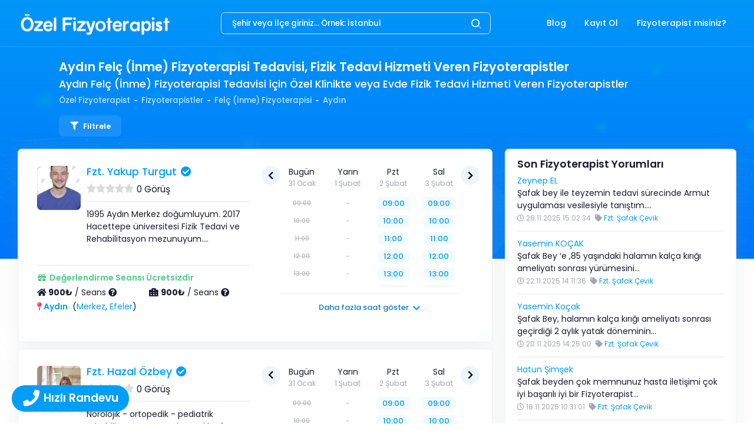

--- FILE ---
content_type: text/html; charset=UTF-8
request_url: https://ozelfizyoterapist.net/hizmetler/felc-inme-rehabilitasyonu/aydin-fizik-tedavi
body_size: 17332
content:
<!DOCTYPE html>
<html lang="tr">
	<head>
		<base href="https://ozelfizyoterapist.net/" />
		<meta charset="utf-8">
		<meta name="viewport" content="width=device-width, initial-scale=1" />
		<title>Aydın Felç (İnme) Fizyoterapisi Tedavisi, Fizik Tedavi, En İyi Fizyoterapistler</title>
		<meta name="description" content="Aydın Felç (İnme) Fizyoterapisi Tedavisi, Fizik Tedavi Hizmeti. Klinikte veya Evde Fizik Tedavi Hizmeti. Yorumları İncele. Ücretsiz Randevu Al." />
					<meta name="robots" content="index, follow" />
				<meta name="generator" content="Dev10.net" />
					<link rel="icon" type="image/png" href="https://cdn.ozelfizyoterapist.net/logos/1621781341_a5c0236b3afd121d0fbc.png?v=1.3.2" />
						<link rel="index" title="Aydın Felç (İnme) Fizyoterapisi Tedavisi, Fizik Tedavi, En İyi Fizyoterapistler" href="https://ozelfizyoterapist.net/" />
		<link rel="preload" href="ThirdParty/Frontend/Views/assets/fonts/poppins/css.min.css?v=1.3.2" as="style" onload="this.onload=null;this.rel='stylesheet'" />

		
		<link rel="preload" href="ThirdParty/Frontend/Views/assets/plugins/global/plugins.bundle.css?v=1.3.2" as="style" onload="this.onload=null;this.rel='stylesheet'" />
		<link href="ThirdParty/Frontend/Views/assets/css/style.bundle.css?v=1.3.2" rel="stylesheet" type="text/css" />

		<link rel="canonical" href="https://ozelfizyoterapist.net/hizmetler/felc-inme-rehabilitasyonu/aydin-fizik-tedavi" />
<link rel="preload" href="ThirdParty/Frontend/Views/assets/plugins/custom/fancybox/fancybox.min.css?v=1.3.2" type="text/css" as="style" onload="this.onload=null;this.rel='stylesheet'" />
<link rel="preload" href="ThirdParty/Frontend/Views/assets/plugins/custom/owl-carousel/owl.carousel.min.css?v=1.3.2" type="text/css" as="style" onload="this.onload=null;this.rel='stylesheet'" />
<link rel="preload" href="ThirdParty/Frontend/Views/assets/plugins/custom/owl-carousel/owl.theme.default.min.css?v=1.3.2" type="text/css" as="style" onload="this.onload=null;this.rel='stylesheet'" />
<link rel="preload" href="ThirdParty/Frontend/Views/assets/plugins/custom/rateit/rateit.css?v=1.3.2" type="text/css" as="style" onload="this.onload=null;this.rel='stylesheet'" />

		<link href="ThirdParty/Frontend/Views/assets/css/custom.min.css?v=1.3.2" rel="stylesheet" type="text/css" />
		<script type="text/javascript">
			function loadScript(src)
			{
				let script 				= document.createElement('script');
				script.src 				= src;
				script.async 			= false;
				script.type 			= 'text/javascript';
				document.body.append(script);
			}

			function loadScriptInline(src)
			{
				let script 				= document.createElement('script');
				script.innerHTML		= src;
				script.type 			= 'text/javascript';
				document.body.append(script);
			}

			function onReady(callback)
			{
				var readyStateCheckInterval;

				if (document.readyState === 'complete')
				{
					setTimeout(callback, 1);
				}
				else
				{
					readyStateCheckInterval = setInterval(function()
					{
						if (document.readyState === 'complete')
						{
							clearInterval(readyStateCheckInterval);
							callback();
						}
					}, 10);
				}
			}

			var baseUrl									= 'https://ozelfizyoterapist.net/';
			var frontendUrl								= 'https://ozelfizyoterapist.net/';
			var sslUrl									= 'https://ozelfizyoterapist.net/';
			var imageUrl								= 'ThirdParty/Frontend/Views/assets/img/';
			var cssUrl									= 'ThirdParty/Frontend/Views/assets/css/';
			var jsUrl									= 'ThirdParty/Frontend/Views/assets/js/';
			var baseAssetsUrl							= 'ThirdParty/Frontend/Views/assets/';
			var loggedIn								= parseInt('0');
			var sysVersion								= '1.3.2';
			var apiUrl									= 'https://ozelfizyoterapist.net/api/';
			var langCode								= 'tr';
			var companyPhone							= '0850 302 30 29';
			var companyPhoneFormat						= '08503023029';
			var langDetail								= {
				loading								: 'Yükleniyor...',
				filterBodyToggle1					: 'Arama Göster',
				filterBodyToggle2					: 'Arama Gizle',
				confirmTitle						: 'Onay Ekranı',
				confirmDeleteMessage				: 'Silmek İstediğinize Emin Misiniz?',
				buttonYes							: 'Evet',
				buttonNo							: 'Hayır',
				buttonClose							: 'Kapat',
				notFound							: 'Bulunamadı!',
				notFoundSearch						: 'Henüz aradığınız bölgeye hizmet veremiyoruz. Pek yakında tüm illerdeyiz...',
				select								: 'Seçiniz',
				successful							: 'Başarılı',
				unsuccessful						: 'Başarısız!',
			};
			var ajaxLangDetails							= {
				errorGeneral						: 'Üzgünüz, bazı hatalar tespit edilmiş gibi görünüyor, lütfen tekrar deneyin!',
				errorGeneralButton					: 'Tamam anladım!',
			};
		</script>
		<!-- Google Tag Manager -->
		<script>(function(w,d,s,l,i){w[l]=w[l]||[];w[l].push({'gtm.start':
		new Date().getTime(),event:'gtm.js'});var f=d.getElementsByTagName(s)[0],
		j=d.createElement(s),dl=l!='dataLayer'?'&l='+l:'';j.async=true;j.src=
		'https://www.googletagmanager.com/gtm.js?id='+i+dl;f.parentNode.insertBefore(j,f);
		})(window,document,'script','dataLayer','GTM-TN8VHWB');</script>
		<!-- End Google Tag Manager -->
		<link rel="manifest" href="/manifest.json">
		<meta name="ahrefs-site-verification" content="de10714f3b2c8aea72c19719022798c4c57bdb30be15eb94a2f23026014581da">
		<meta name="apple-mobile-web-app-capable" content="yes">
		<meta name="apple-mobile-web-app-title" content="ozelfizyoterapist.net">
		<meta name="apple-mobile-web-app-status-bar-style" content="black">
		<link href="ThirdParty/Frontend/Views/assets/plugins/pwa/img/iphone5_splash.png?v=1.3.2" media="(device-width: 320px) and (device-height: 568px) and (-webkit-device-pixel-ratio: 2)" rel="apple-touch-startup-image" />
		<link href="ThirdParty/Frontend/Views/assets/plugins/pwa/img/iphone6_splash.png?v=1.3.2" media="(device-width: 375px) and (device-height: 667px) and (-webkit-device-pixel-ratio: 2)" rel="apple-touch-startup-image" />
		<link href="ThirdParty/Frontend/Views/assets/plugins/pwa/img/iphoneplus_splash.png?v=1.3.2" media="(device-width: 621px) and (device-height: 1104px) and (-webkit-device-pixel-ratio: 3)" rel="apple-touch-startup-image" />
		<link href="ThirdParty/Frontend/Views/assets/plugins/pwa/img/iphonex_splash.png?v=1.3.2" media="(device-width: 375px) and (device-height: 812px) and (-webkit-device-pixel-ratio: 3)" rel="apple-touch-startup-image" />
		<link href="ThirdParty/Frontend/Views/assets/plugins/pwa/img/ipad_splash.png?v=1.3.2" media="(device-width: 768px) and (device-height: 1024px) and (-webkit-device-pixel-ratio: 2)" rel="apple-touch-startup-image" />
		<link href="ThirdParty/Frontend/Views/assets/plugins/pwa/img/ipadpro1_splash.png?v=1.3.2" media="(device-width: 834px) and (device-height: 1112px) and (-webkit-device-pixel-ratio: 2)" rel="apple-touch-startup-image" />
		<link href="ThirdParty/Frontend/Views/assets/plugins/pwa/img/ipadpro2_splash.png?v=1.3.2" media="(device-width: 1024px) and (device-height: 1366px) and (-webkit-device-pixel-ratio: 2)" rel="apple-touch-startup-image" />
		<link rel="apple-touch-icon" sizes="128x128" href="ThirdParty/Frontend/Views/assets/plugins/pwa/img/128x128.png?v=1.3.2">
		<link rel="apple-touch-icon-precomposed" sizes="128x128" href="ThirdParty/Frontend/Views/assets/plugins/pwa/img/128x128.png?v=1.3.2">
		<link rel="icon" sizes="192x192" href="ThirdParty/Frontend/Views/assets/plugins/pwa/img/192x192.png?v=1.3.2">
		<link rel="icon" sizes="128x128" href="ThirdParty/Frontend/Views/assets/plugins/pwa/img/128x128.png?v=1.3.2">
		<script type="text/javascript">
	        if ('serviceWorker' in navigator) {
	        	window.addEventListener('load', function () {
	        		navigator.serviceWorker.register('/' + baseAssetsUrl + 'plugins/pwa/js/sw.js?v=3');
	        	});
	        }
	    </script>
		<meta name="facebook-domain-verification" content="apdwk2ww4ac49candou8if3285otbg" />
		<meta name="ahrefs-site-verification" content="8ac7d97527822c1dcd80f7f78e2c6eddb8e119f6d5d52d734d123179340019e4">
	</head>
	<body id="kt_body" class=" search-results page-bg-image bg-white page-loading-enabled page-loading header-fixed header-tablet-and-mobile-fixed toolbar-enabled" style="background-image: linear-gradient(rgb(0 158 247 / 90%),rgb(3 158 246 / 50%)),url(ThirdParty/Frontend/Views/assets/img/patterns/FizyoterapiBoth.svg?v=1.3.2)">
<!-- Google Tag Manager (noscript) -->
<noscript><iframe src="https://www.googletagmanager.com/ns.html?id=GTM-TN8VHWB"
height="0" width="0" style="display:none;visibility:hidden"></iframe></noscript>
<!-- End Google Tag Manager (noscript) -->
			<div class="d-flex flex-column flex-root">
		<div class="page d-flex flex-row flex-column-fluid">
			<div class="wrapper d-flex flex-column flex-row-fluid" id="kt_wrapper">

				<div id="kt_mybar" class="mybar align-items-stretch d-flex d-sm-none" data-kt-sticky="true" data-kt-sticky-name="mybar" data-kt-sticky-animation="false" data-kt-sticky-offset="{default: '0px', sm: false}">
					<div class="container-xxl d-flex d-flex-row flex-align-center justify-content-center p-0">
						<div class="d-flex flex-column-fluid flex-center h-40px bg-primary">
							<a class="text-white fw-bolder" href="tel:08503023029"><i class="fa fa-phone me-1"></i>0850 302 30 29</a>
						</div>
						<div class="d-flex flex-column-fluid flex-center h-40px bg-success">
							<a class="text-white fw-bolder" href="https://api.whatsapp.com/send?phone=905516394383"><i class="fab fa-whatsapp me-1"></i>0551 639 43 83</a>
						</div>
					</div>
				</div>

				<div id="kt_header" class="header align-items-stretch" data-kt-sticky="true" data-kt-sticky-name="header" data-kt-sticky-offset="{default: false, sm: '200px', lg: '300px'}">
					<div class="container-xxl d-flex align-items-center justify-content-between">
													<div class="d-flex d-sm-none align-items-center topbar align-items-center me-n3" style="width:50px">
								<a href="https://ozelfizyoterapist.net/">
									<div alt="Fizyoterapist Bul, Yorumları İncele, Randevu Al | Özel Fizyoterapist" data-src="https://cdn.ozelfizyoterapist.net/logos/1637151896_e00fd54a9b6d8309b9e9.png?v=1.3.2" width="50px" height="50px" style="width:50px;height:50px;" class="logo-default lazy-custom-no-loading-2 d-flex flex-center">
										<span class="spinner-border text-white" role="status"></span>
									</div>
								</a>
							</div>
							<div class="header-logo ms-5 ms-sm-0 flex-grow-1 flex-lg-grow-0 text-center d-none d-sm-block">
								<a href="https://ozelfizyoterapist.net/">
									<div alt="Fizyoterapist Bul, Yorumları İncele, Randevu Al | Özel Fizyoterapist" data-src="https://cdn.ozelfizyoterapist.net/logos/1643575369_c095f5174e70c89d30f9.png?v=1.3.2" width="264" height="45" style="width:264px;height:45px;" class="logo-default img-fluid lazy-custom-no-loading-2">
										<span class="spinner-border text-white text-sm-primary" role="status"></span>
									</div>
									<div alt="Fizyoterapist Bul, Yorumları İncele, Randevu Al | Özel Fizyoterapist" data-src="https://cdn.ozelfizyoterapist.net/logos/1637151896_597e602c48e540206071.png?v=1.3.2" width="264" height="45" style="width:264px;height:40px;" class="logo-sticky img-fluid lazy-custom-no-loading-2">
										<span class="spinner-border text-primary" role="status"></span>
									</div>
								</a>
							</div>
							<div class="d-flex justify-content-center w-50 flex-grow-1 flex-sm-grow-0">
								<div class="position-relative d-block dropdown w-75 inline-search">
									<input type="hidden" id="locationSearchUrl" value="https://ozelfizyoterapist.net/ajax/fizyoterapist-ara">
									<input type="hidden" id="locationSearchResultUrl" value="https://ozelfizyoterapist.net/lokasyonlar/-url-">
									<input type="text" tabindex="-1" class="form-control form-control-sm bg-transparent fs-7 py-2 ps-5 pe-15 text-white placeholder-white locationSearch" id="input-search" autocomplete="off" placeholder="Şehir veya İlçe giriniz... Örnek: İstanbul">
									<span class="svg-icon svg-icon-2 svg-icon-white position-absolute top-50 end-0 translate-middle me-1">
										<svg xmlns="http://www.w3.org/2000/svg" width="24" height="24" viewBox="0 0 24 24" fill="none">
											<rect opacity="0.5" x="17.0365" y="15.1223" width="8.15546" height="2" rx="1" transform="rotate(45 17.0365 15.1223)" fill="black"></rect>
											<path d="M11 19C6.55556 19 3 15.4444 3 11C3 6.55556 6.55556 3 11 3C15.4444 3 19 6.55556 19 11C19 15.4444 15.4444 19 11 19ZM11 5C7.53333 5 5 7.53333 5 11C5 14.4667 7.53333 17 11 17C14.4667 17 17 14.4667 17 11C17 7.53333 14.4667 5 11 5Z" fill="black"></path>
										</svg>
									</span>
								</div>
							</div>
							<div class="d-flex align-items-stretch justify-content-end">
								<div class="d-flex align-items-stretch" id="kt_header_nav">
										<div class="header-menu align-items-stretch" data-kt-drawer="true" data-kt-drawer-name="header-menu" data-kt-drawer-activate="{default: true, lg: false}" data-kt-drawer-overlay="true" data-kt-drawer-width="{default:'200px', '300px': '250px'}" data-kt-drawer-direction="start" data-kt-drawer-toggle="#kt_header_menu_mobile_toggle" data-kt-swapper="true" data-kt-swapper-mode="prepend" data-kt-swapper-parent="{default: '#kt_body', lg: '#kt_header_nav'}">
		<div class="menu menu-lg-rounded menu-column menu-lg-row menu-state-bg menu-title-gray-700 menu-state-icon-primary menu-state-bullet-primary menu-arrow-gray-400 fw-bold my-5 my-lg-0 align-items-stretch" id="#kt_header_menu" data-kt-menu="true">
			<div class="menu-item me-lg-1"><a href="https://ozelfizyoterapist.net/blog" title="Blog" class="menu-link py-3"><span class="menu-title">Blog</span></a></div><div class="menu-item me-lg-1"><a href="javascript:;" title="Kayıt Ol" class="menu-link py-3" onclick="Service.ajaxRegisterForm();"><span class="menu-title">Kayıt Ol</span></a></div><div class="menu-item me-lg-1 menu-item menu-lg-down-accordion me-lg-1 " data-kt-menu-trigger="click" data-kt-menu-placement="bottom-start"><a href="javascript:;" title="Fizyoterapist misiniz?" class="menu-link py-3"><span class=" menu-title">Fizyoterapist misiniz?</span><span class="menu-arrow d-lg-none"></span></a><div class="menu-sub menu-sub-lg-down-accordion menu-sub-lg-dropdown menu-rounded-0 py-lg-4 w-lg-225px"><div class="menu-item me-lg-1"><a href="javascript:;" title="Giriş" class="menu-link py-3" onclick="Service.ajaxLoginForm();"><span class="menu-title">Giriş</span></a></div><div class="menu-item me-lg-1"><a href="https://kurumsal.ozelfizyoterapist.net" title="Fizyoterapistlere Özel" class="menu-link py-3" target="_blank"><span class="menu-title">Fizyoterapistlere Özel</span></a></div></div></div>		</div>
	</div>
								</div>
							</div>
							<div class="d-flex topbar align-items-center d-lg-none ms-n2" title="Menu">
								<div class="btn btn-icon btn-active-light-primary w-30px h-30px w-md-40px h-md-40px" id="kt_header_menu_mobile_toggle">
									<span class="svg-icon svg-icon-2x">
										<svg xmlns="http://www.w3.org/2000/svg" width="24" height="24" viewBox="0 0 24 24" fill="none">
											<path d="M21 7H3C2.4 7 2 6.6 2 6V4C2 3.4 2.4 3 3 3H21C21.6 3 22 3.4 22 4V6C22 6.6 21.6 7 21 7Z" fill="black"></path>
											<path opacity="0.3" d="M21 14H3C2.4 14 2 13.6 2 13V11C2 10.4 2.4 10 3 10H21C21.6 10 22 10.4 22 11V13C22 13.6 21.6 14 21 14ZM22 20V18C22 17.4 21.6 17 21 17H3C2.4 17 2 17.4 2 18V20C2 20.6 2.4 21 3 21H21C21.6 21 22 20.6 22 20Z" fill="black"></path>
										</svg>
									</span>
								</div>
							</div>
											</div>
				</div>

					<div class="toolbar py-5 pb-0 pb-md-5" id="kt_toolbar">
		<div id="kt_toolbar_container" class="container d-flex flex-stack flex-wrap">
			<div class="page-title d-flex flex-column me-3 min-h-95px h-sm-100">
				<h1 class="d-flex text-white fw-bolder my-1 fs-1 fs-sm-2">Aydın Felç (İnme) Fizyoterapisi Tedavisi, Fizik Tedavi Hizmeti Veren Fizyoterapistler</h1>
	            	            	<h2 class="d-flex text-white fw-bold my-1 fs-6 fs-sm-4">Aydın Felç (İnme) Fizyoterapisi Tedavisi için Özel Klinikte veya Evde Fizik Tedavi Hizmeti Veren Fizyoterapistler</h2>
	            									<ul class="breadcrumb breadcrumb-separatorless fw-bold fs-7 my-1">
					    				        											        	<li class="breadcrumb-item text-white opacity-75">
								<a href="https://ozelfizyoterapist.net/" class="text-white text-hover-primary">
									Özel Fizyoterapist								</a>
				        	</li>
				            																					<li class="breadcrumb-item">
									<span class="bullet bg-white opacity-75 w-5px h-2px"></span>
								</li>
											        	<li class="breadcrumb-item text-white opacity-75">
								<a href="https://ozelfizyoterapist.net/fizyoterapistler" class="text-white text-hover-primary">
									Fizyoterapistler								</a>
				        	</li>
				            																					<li class="breadcrumb-item">
									<span class="bullet bg-white opacity-75 w-5px h-2px"></span>
								</li>
											        	<li class="breadcrumb-item text-white opacity-75">
								<a href="https://ozelfizyoterapist.net/hizmetler/felc-inme-rehabilitasyonu" class="text-white text-hover-primary">
									Felç (İnme) Fizyoterapisi								</a>
				        	</li>
				            																					<li class="breadcrumb-item">
									<span class="bullet bg-white opacity-75 w-5px h-2px"></span>
								</li>
											        	<li class="breadcrumb-item text-white opacity-75">
								<a href="https://ozelfizyoterapist.net/hizmetler/felc-inme-rehabilitasyonu/aydin-fizik-tedavi" class="text-white text-hover-primary active">
									Aydın								</a>
				        	</li>
				            											</ul>
							</div>
							<div class="d-flex align-items-center py-3 py-md-1 pb-0">
																<a href="javascript:;" onclick="filterModal();" class="btn btn-sm btn-custom btn-active-white btn-flex btn-color-white btn-active-color-primary fw-bolder mm-pad-5-10"><i class="fas fa-filter me-1"></i>Filtrele</a>									</div>
					</div>
	</div>

				<div id="kt_content_container" class="d-flex flex-column-fluid align-items-start flex-grow-1">
					<div class="content flex-row-fluid pb-0" id="kt_content">
	

	<div id="filterModal" class="modal fade" tabindex="-1" data-bs-backdrop="static" aria-hidden="true"></div>

	<section class="pt-0 pb-5 mm-p-0">
		<div class="container-xxl">
			<div class="row">
				<div class="col-lg-8">
					<input type="hidden" id="ajaxCalendarUrl" value="https://ozelfizyoterapist.net/ajax/fizyoterapist-takvim">
																									<div class="row">
								<div class="col">
									<div class="card mb-3 rounded border">
										<div class="card-body mm-p1rem">
											<div class="row">
												<div class="col-lg-6 col-sm-12 mm-mb-10">
													<div class="row">
														<div class="col-4 col-lg-3 text-left text-sm-center">
															<a href="https://ozelfizyoterapist.net/fizyoterapistler/fzt-yakup-turgut">
																<div data-src="https://cdn.ozelfizyoterapist.net/physiotherapists/aydin-merkez-fizyoterapist-yakup-turgut-1641489918-100x100.jpg?v=1.3.2" alt="Aydın Merkez Fizyoterapist Yakup Turgut" width="69" height="69" class="img-fluid rounded lazy-custom-no-loading-2 loading removeWH d-flex flex-center">
																	<span class="spinner-border text-primary" role="status"></span>
																</div>
															</a>
														</div>
														<div class="col-8 col-lg-9 pl-0 text-left">
															<h3 class="pName h4 text-primary">
																<a href="https://ozelfizyoterapist.net/fizyoterapistler/fzt-yakup-turgut">Fzt. Yakup Turgut</a><i class="fa fa-check-circle ms-2" data-toggle="tooltip-custom" title="Onaylanmış Profil<br><br>Onaylanmış profil; Fizyoterapistin diplomasının sağlık bakanlığı veritabanından kontrol edildiğini gösterir. Ek olarak telefon ve mail adresi de doğrulanmıştır."></i>
																															</h3>
															<div class="row">
																<div class="col align-items-center" style="height:21px">
																	<div class="rateit smallstars float-start" data-rateit-mode="bg" data-rateit-starwidth="16" data-rateit-starheight="16" data-rateit-value="0.0" data-rateit-ispreset="true" data-rateit-readonly="true" style="font-size:15px;margin:2px 5px 0 0;height: 16px" onclick="redirect('https://ozelfizyoterapist.net/fizyoterapistler/fzt-yakup-turgut?commentsTab=1#comments');"></div>
																	<span class="float-start" style="cursor:pointer;font-size:1.1rem;" onclick="redirect('https://ozelfizyoterapist.net/fizyoterapistler/fzt-yakup-turgut?commentsTab=1#comments');">0 Görüş</span>
																	<div class="clearfix"></div>
																</div>
															</div>
																															<div class="separator border-2 my-3"></div>
																<div class="row">
																	<div class="col text-wrap text-truncate h-85px">
																		1995 Aydın Merkez doğumluyum. 2017 Hacettepe üniversitesi Fizik Tedavi ve Rehabilitasyon mezunuyum.&#8230;																	</div>
																</div>
																													</div>
													</div>	
													<div class="separator border-2 my-3"></div>
																											<div class="row mb-1">
															<div class="col text-success">
																<i class="fa fa-fw fa-gift me-1"></i><b>Değerlendirme Seansı Ücretsizdir</b>
															</div>
														</div>
																																								<div class="row mb-1">
																																																<div class="col-6 pr-0">
																		<span class="fwb" data-toggle="tooltip" data-placement="top" data-original-title="Evde Fizik Tedavi Ücreti"><i class="fa fa-home me-1" data-toggle="tooltip-custom" data-placement="top" title="Evde Fizik Tedavi Ücreti"></i>900₺</span> / Seans																		<i class="fa fa-question-circle" data-toggle="tooltip-custom" data-placement="top" title="Belirtilen fiyat fizyoterapistin seans başına minimum ücretidir. Hizmet ücreti; yapılan uygulama ve mesafeye göre değişiklik gösterebilmektedir.<br><br>Kesin ücret için fizyoterapiste başvurunuz."></i>
																	</div>
																																																																<div class="col-6 pr-0">
																		<span class="fwb" data-toggle="tooltip" data-placement="top" data-original-title="Klinikte Fizik Tedavi Ücreti"><i class="fa fa-hospital-alt me-1" data-toggle="tooltip-custom" data-placement="top" title="Klinikte Fizik Tedavi Ücreti"></i>900₺</span> / Seans																		<i class="fa fa-question-circle" data-toggle="tooltip-custom" data-placement="top" title="Belirtilen fiyat fizyoterapistin seans başına minimum ücretidir. Hizmet ücreti; yapılan uygulama ve mesafeye göre değişiklik gösterebilmektedir.<br><br>Kesin ücret için fizyoterapiste başvurunuz."></i>
																	</div>
																																													</div>
																										<div class="row">
														<div class="col">
																															<ul class="list-unstyled mb-0" style="height: 42px;">
																																																																																																																																																																																																																																														<li>
																				<i class="fas fa-map-pin text-danger me-1"></i><b><a href="https://ozelfizyoterapist.net/lokasyonlar/aydin-fizyoterapist-fizik-tedavi">Aydın</a></b>
																																																														&nbsp;(<a href="https://ozelfizyoterapist.net/lokasyonlar/aydin-fizyoterapist-fizik-tedavi/aydin-merkez">Merkez</a>, <a href="https://ozelfizyoterapist.net/lokasyonlar/aydin-fizyoterapist-fizik-tedavi/efeler">Efeler</a>)
																																							</li>
																																																																																						</ul>
																													</div>
													</div>
												</div>
												<div class="col-lg-6 col-sm-12 pr-0 mm-pr-15" id="calender-box10373" style="min-height:59.5px">
													<div class="bg-white offset-bottom-2 offset-top-2 dp-calendar dp-calendar-primary-light dp-calendar-available d-none d-sm-block" style="padding-left:30px;padding-right:30px;height:100%;">
														<div class="calendar-lazy-only-desktop" data-loader="physiotherapistCalendarList" data-p-calendar="10373" data-page="1" data-current-page="1" data-full="0" style="height:100%;">
															<div class="dp-calendar-state-message padding-2 offset-0 d-flex flex-column flex-center" style="height:100%;">
																<p class="offset-0"><span class="spinner-border text-primary" role="status"></span></p>
																<p class="offset-0">Randevu Takvimi Yükleniyor</p>
															</div>
														</div>
													</div>
													<div class="bg-white offset-bottom-2 offset-top-2 dp-calendar dp-calendar-primary-light dp-calendar-available d-block d-sm-none" style="height:60px">
														<div class="calendar-lazy-only-mobile-minimal" data-loader="physiotherapistCalendarList" data-p-calendar="10373" data-page="1" data-current-page="1" data-full="0">
															<div class="dp-calendar-state-message padding-2 offset-0" style="height:100%;">
																<p class="offset-0"><span class="spinner-border text-primary me-2" role="status" style="width:1rem;height:1rem;"></span>Randevu Takvimi Yükleniyor</p>
															</div>
														</div>
													</div>
												</div>
											</div>
										</div>
									</div>
								</div>
							</div>
																				<div class="row">
								<div class="col">
									<div class="card mb-3 rounded border">
										<div class="card-body mm-p1rem">
											<div class="row">
												<div class="col-lg-6 col-sm-12 mm-mb-10">
													<div class="row">
														<div class="col-4 col-lg-3 text-left text-sm-center">
															<a href="https://ozelfizyoterapist.net/fizyoterapistler/fzt-hazal-ozbey">
																<div data-src="https://cdn.ozelfizyoterapist.net/physiotherapists/aydin-kusadasi-fizyoterapist-hazal-ozbey-1641489920-100x100.jpeg?v=1.3.2" alt="Aydın Kuşadası Fizyoterapist Hazal Özbey" width="69" height="69" class="img-fluid rounded lazy-custom-no-loading-2 loading removeWH d-flex flex-center">
																	<span class="spinner-border text-primary" role="status"></span>
																</div>
															</a>
														</div>
														<div class="col-8 col-lg-9 pl-0 text-left">
															<h3 class="pName h4 text-primary">
																<a href="https://ozelfizyoterapist.net/fizyoterapistler/fzt-hazal-ozbey">Fzt. Hazal Özbey</a><i class="fa fa-check-circle ms-2" data-toggle="tooltip-custom" title="Onaylanmış Profil<br><br>Onaylanmış profil; Fizyoterapistin diplomasının sağlık bakanlığı veritabanından kontrol edildiğini gösterir. Ek olarak telefon ve mail adresi de doğrulanmıştır."></i>
																															</h3>
															<div class="row">
																<div class="col align-items-center" style="height:21px">
																	<div class="rateit smallstars float-start" data-rateit-mode="bg" data-rateit-starwidth="16" data-rateit-starheight="16" data-rateit-value="0.0" data-rateit-ispreset="true" data-rateit-readonly="true" style="font-size:15px;margin:2px 5px 0 0;height: 16px" onclick="redirect('https://ozelfizyoterapist.net/fizyoterapistler/fzt-hazal-ozbey?commentsTab=1#comments');"></div>
																	<span class="float-start" style="cursor:pointer;font-size:1.1rem;" onclick="redirect('https://ozelfizyoterapist.net/fizyoterapistler/fzt-hazal-ozbey?commentsTab=1#comments');">0 Görüş</span>
																	<div class="clearfix"></div>
																</div>
															</div>
																															<div class="separator border-2 my-3"></div>
																<div class="row">
																	<div class="col text-wrap text-truncate h-85px">
																		Nörolojik - ortopedik - pediatrik rehabilitasyon manuel terapi lenf ödem tedavi uygulamaları klinik&#8230;																	</div>
																</div>
																													</div>
													</div>	
													<div class="separator border-2 my-3"></div>
																																								<div class="row mb-1">
																																																<div class="col-6 pr-0">
																		<span class="fwb" data-toggle="tooltip" data-placement="top" data-original-title="Evde Fizik Tedavi Ücreti"><i class="fa fa-home me-1" data-toggle="tooltip-custom" data-placement="top" title="Evde Fizik Tedavi Ücreti"></i>1000₺</span> / Seans																		<i class="fa fa-question-circle" data-toggle="tooltip-custom" data-placement="top" title="Belirtilen fiyat fizyoterapistin seans başına minimum ücretidir. Hizmet ücreti; yapılan uygulama ve mesafeye göre değişiklik gösterebilmektedir.<br><br>Kesin ücret için fizyoterapiste başvurunuz."></i>
																	</div>
																																													</div>
																										<div class="row">
														<div class="col">
																															<ul class="list-unstyled mb-0" style="height: 42px;">
																																																																																																																																																																																																							<li>
																				<i class="fas fa-map-pin text-danger me-1"></i><b><a href="https://ozelfizyoterapist.net/lokasyonlar/aydin-fizyoterapist-fizik-tedavi">Aydın</a></b>
																																																														&nbsp;(<a href="https://ozelfizyoterapist.net/lokasyonlar/aydin-fizyoterapist-fizik-tedavi/kusadasi">Kuşadası</a>)
																																							</li>
																																																																																						</ul>
																													</div>
													</div>
												</div>
												<div class="col-lg-6 col-sm-12 pr-0 mm-pr-15" id="calender-box14126" style="min-height:59.5px">
													<div class="bg-white offset-bottom-2 offset-top-2 dp-calendar dp-calendar-primary-light dp-calendar-available d-none d-sm-block" style="padding-left:30px;padding-right:30px;height:100%;">
														<div class="calendar-lazy-only-desktop" data-loader="physiotherapistCalendarList" data-p-calendar="14126" data-page="1" data-current-page="1" data-full="0" style="height:100%;">
															<div class="dp-calendar-state-message padding-2 offset-0 d-flex flex-column flex-center" style="height:100%;">
																<p class="offset-0"><span class="spinner-border text-primary" role="status"></span></p>
																<p class="offset-0">Randevu Takvimi Yükleniyor</p>
															</div>
														</div>
													</div>
													<div class="bg-white offset-bottom-2 offset-top-2 dp-calendar dp-calendar-primary-light dp-calendar-available d-block d-sm-none" style="height:60px">
														<div class="calendar-lazy-only-mobile-minimal" data-loader="physiotherapistCalendarList" data-p-calendar="14126" data-page="1" data-current-page="1" data-full="0">
															<div class="dp-calendar-state-message padding-2 offset-0" style="height:100%;">
																<p class="offset-0"><span class="spinner-border text-primary me-2" role="status" style="width:1rem;height:1rem;"></span>Randevu Takvimi Yükleniyor</p>
															</div>
														</div>
													</div>
												</div>
											</div>
										</div>
									</div>
								</div>
							</div>
																				<div class="row">
								<div class="col">
									<div class="card mb-3 rounded border">
										<div class="card-body mm-p1rem">
											<div class="row">
												<div class="col-lg-6 col-sm-12 mm-mb-10">
													<div class="row">
														<div class="col-4 col-lg-3 text-left text-sm-center">
															<a href="https://ozelfizyoterapist.net/fizyoterapistler/fzt-gorkem-sahin">
																<div data-src="https://cdn.ozelfizyoterapist.net/physiotherapists/aydin-merkez-fizyoterapist-gorkem-sahin-1641489921-100x100.jpeg?v=1.3.2" alt="Aydın Merkez Fizyoterapist Görkem ŞAHİN" width="69" height="69" class="img-fluid rounded lazy-custom-no-loading-2 loading removeWH d-flex flex-center">
																	<span class="spinner-border text-primary" role="status"></span>
																</div>
															</a>
														</div>
														<div class="col-8 col-lg-9 pl-0 text-left">
															<h3 class="pName h4 text-primary">
																<a href="https://ozelfizyoterapist.net/fizyoterapistler/fzt-gorkem-sahin">Fzt. Görkem ŞAHİN</a><i class="fa fa-check-circle ms-2" data-toggle="tooltip-custom" title="Onaylanmış Profil<br><br>Onaylanmış profil; Fizyoterapistin diplomasının sağlık bakanlığı veritabanından kontrol edildiğini gösterir. Ek olarak telefon ve mail adresi de doğrulanmıştır."></i>
																															</h3>
															<div class="row">
																<div class="col align-items-center" style="height:21px">
																	<div class="rateit smallstars float-start" data-rateit-mode="bg" data-rateit-starwidth="16" data-rateit-starheight="16" data-rateit-value="0.0" data-rateit-ispreset="true" data-rateit-readonly="true" style="font-size:15px;margin:2px 5px 0 0;height: 16px" onclick="redirect('https://ozelfizyoterapist.net/fizyoterapistler/fzt-gorkem-sahin?commentsTab=1#comments');"></div>
																	<span class="float-start" style="cursor:pointer;font-size:1.1rem;" onclick="redirect('https://ozelfizyoterapist.net/fizyoterapistler/fzt-gorkem-sahin?commentsTab=1#comments');">0 Görüş</span>
																	<div class="clearfix"></div>
																</div>
															</div>
																															<div class="separator border-2 my-3"></div>
																<div class="row">
																	<div class="col text-wrap text-truncate h-85px">
																		Rehabilitasyon Merkezinde Aktif olarak çalışmaktayım. Uygun değerlendirmeler ve testler yaparak tedavinin&#8230;																	</div>
																</div>
																													</div>
													</div>	
													<div class="separator border-2 my-3"></div>
																																								<div class="row mb-1">
																																																												</div>
																										<div class="row">
														<div class="col">
																															<ul class="list-unstyled mb-0" style="height: 42px;">
																																																																																																																																																																																																							<li>
																				<i class="fas fa-map-pin text-danger me-1"></i><b><a href="https://ozelfizyoterapist.net/lokasyonlar/afyonkarahisar-fizyoterapist-fizik-tedavi">Afyonkarahisar</a></b>
																																																														&nbsp;(<a href="https://ozelfizyoterapist.net/lokasyonlar/afyonkarahisar-fizyoterapist-fizik-tedavi/sandikli">Sandıklı</a>)
																																							</li>
																																																																																																																																																																																																																																																																																																																																																																																														<li>
																			<script type="text/javascript">
																				var locations14972 				= {
    "203": {
        "id": 203,
        "seo": "afyonkarahisar-fizyoterapist-fizik-tedavi",
        "name": "Afyonkarahisar",
        "parent_id": 0,
        "url": "https:\/\/ozelfizyoterapist.net\/lokasyonlar\/afyonkarahisar-fizyoterapist-fizik-tedavi",
        "districts": [
            {
                "id": 211,
                "seo": "sandikli",
                "name": "Sand\u0131kl\u0131",
                "parent_id": 203,
                "url": "https:\/\/ozelfizyoterapist.net\/lokasyonlar\/afyonkarahisar-fizyoterapist-fizik-tedavi\/sandikli"
            }
        ]
    },
    "296": {
        "id": 296,
        "seo": "aydin-fizyoterapist-fizik-tedavi",
        "name": "Ayd\u0131n",
        "parent_id": 0,
        "url": "https:\/\/ozelfizyoterapist.net\/lokasyonlar\/aydin-fizyoterapist-fizik-tedavi",
        "districts": [
            {
                "id": 299,
                "seo": "cine",
                "name": "\u00c7ine",
                "parent_id": 296,
                "url": "https:\/\/ozelfizyoterapist.net\/lokasyonlar\/aydin-fizyoterapist-fizik-tedavi\/cine"
            }
        ]
    },
    "894": {
        "id": 894,
        "seo": "mugla-fizyoterapist-fizik-tedavi",
        "name": "Mu\u011fla",
        "parent_id": 0,
        "url": "https:\/\/ozelfizyoterapist.net\/lokasyonlar\/mugla-fizyoterapist-fizik-tedavi",
        "districts": [
            {
                "id": 903,
                "seo": "yatagan",
                "name": "Yata\u011fan",
                "parent_id": 894,
                "url": "https:\/\/ozelfizyoterapist.net\/lokasyonlar\/mugla-fizyoterapist-fizik-tedavi\/yatagan"
            }
        ]
    }
};
																				var locationsDetail14972		= {
																					'approved'		: parseInt('1'),
																					'title'			: 'Fzt.',
																					'name'			: 'Görkem ŞAHİN',
																					'url'			: 'https://ozelfizyoterapist.net/fizyoterapistler/fzt-gorkem-sahin',
																					'id'			: '14972',
																				};
																			</script>
																			<a href="javascript:;" onclick="moreLocations(locations14972, locationsDetail14972);" class="text-muted">+1 daha fazla</a>
																		</li>
																																	</ul>
																													</div>
													</div>
												</div>
												<div class="col-lg-6 col-sm-12 pr-0 mm-pr-15" id="calender-box14972" style="min-height:59.5px">
													<div class="bg-white offset-bottom-2 offset-top-2 dp-calendar dp-calendar-primary-light dp-calendar-available d-none d-sm-block" style="padding-left:30px;padding-right:30px;height:100%;">
														<div class="calendar-lazy-only-desktop" data-loader="physiotherapistCalendarList" data-p-calendar="14972" data-page="1" data-current-page="1" data-full="0" style="height:100%;">
															<div class="dp-calendar-state-message padding-2 offset-0 d-flex flex-column flex-center" style="height:100%;">
																<p class="offset-0"><span class="spinner-border text-primary" role="status"></span></p>
																<p class="offset-0">Randevu Takvimi Yükleniyor</p>
															</div>
														</div>
													</div>
													<div class="bg-white offset-bottom-2 offset-top-2 dp-calendar dp-calendar-primary-light dp-calendar-available d-block d-sm-none" style="height:60px">
														<div class="calendar-lazy-only-mobile-minimal" data-loader="physiotherapistCalendarList" data-p-calendar="14972" data-page="1" data-current-page="1" data-full="0">
															<div class="dp-calendar-state-message padding-2 offset-0" style="height:100%;">
																<p class="offset-0"><span class="spinner-border text-primary me-2" role="status" style="width:1rem;height:1rem;"></span>Randevu Takvimi Yükleniyor</p>
															</div>
														</div>
													</div>
												</div>
											</div>
										</div>
									</div>
								</div>
							</div>
																				<div class="row">
								<div class="col">
									<div class="card mb-3 rounded border">
										<div class="card-body mm-p1rem">
											<div class="row">
												<div class="col-lg-6 col-sm-12 mm-mb-10">
													<div class="row">
														<div class="col-4 col-lg-3 text-left text-sm-center">
															<a href="https://ozelfizyoterapist.net/fizyoterapistler/">
																<div data-src="ThirdParty/Frontend/Views/assets/img/no-avatar.png?v=1.3.2" alt="" width="69" height="69" class="img-fluid rounded lazy-custom-no-loading-2 loading removeWH d-flex flex-center">
																	<span class="spinner-border text-primary" role="status"></span>
																</div>
															</a>
														</div>
														<div class="col-8 col-lg-9 pl-0 text-left">
															<h3 class="pName h4 text-primary">
																<a href="https://ozelfizyoterapist.net/fizyoterapistler/">Fzt. Buğra Kaya</a>															</h3>
															<div class="row">
																<div class="col align-items-center" style="height:21px">
																	<div class="rateit smallstars float-start" data-rateit-mode="bg" data-rateit-starwidth="16" data-rateit-starheight="16" data-rateit-value="0.0" data-rateit-ispreset="true" data-rateit-readonly="true" style="font-size:15px;margin:2px 5px 0 0;height: 16px" onclick="redirect('https://ozelfizyoterapist.net/fizyoterapistler/?commentsTab=1#comments');"></div>
																	<span class="float-start" style="cursor:pointer;font-size:1.1rem;" onclick="redirect('https://ozelfizyoterapist.net/fizyoterapistler/?commentsTab=1#comments');">0 Görüş</span>
																	<div class="clearfix"></div>
																</div>
															</div>
																															<div class="separator border-2 my-3"></div>
																<div class="row">
																	<div class="col text-wrap text-truncate h-85px">
																		Demiroğlu Bilim Üniversitesi Fizyoterapi ve Rehabilitasyon bölümü mezunu gerekli eğitimlere ve yeterli&#8230;																	</div>
																</div>
																													</div>
													</div>	
													<div class="separator border-2 my-3"></div>
																											<div class="row mb-1">
															<div class="col text-success">
																<i class="fa fa-fw fa-gift me-1"></i><b>Değerlendirme Seansı Ücretsizdir</b>
															</div>
														</div>
																																								<div class="row mb-1">
																																																<div class="col-6 pr-0">
																		<span class="fwb" data-toggle="tooltip" data-placement="top" data-original-title="Evde Fizik Tedavi Ücreti"><i class="fa fa-home me-1" data-toggle="tooltip-custom" data-placement="top" title="Evde Fizik Tedavi Ücreti"></i>500₺</span> / Seans																		<i class="fa fa-question-circle" data-toggle="tooltip-custom" data-placement="top" title="Belirtilen fiyat fizyoterapistin seans başına minimum ücretidir. Hizmet ücreti; yapılan uygulama ve mesafeye göre değişiklik gösterebilmektedir.<br><br>Kesin ücret için fizyoterapiste başvurunuz."></i>
																	</div>
																																																																<div class="col-6 pr-0">
																		<span class="fwb" data-toggle="tooltip" data-placement="top" data-original-title="Klinikte Fizik Tedavi Ücreti"><i class="fa fa-hospital-alt me-1" data-toggle="tooltip-custom" data-placement="top" title="Klinikte Fizik Tedavi Ücreti"></i>450₺</span> / Seans																		<i class="fa fa-question-circle" data-toggle="tooltip-custom" data-placement="top" title="Belirtilen fiyat fizyoterapistin seans başına minimum ücretidir. Hizmet ücreti; yapılan uygulama ve mesafeye göre değişiklik gösterebilmektedir.<br><br>Kesin ücret için fizyoterapiste başvurunuz."></i>
																	</div>
																																													</div>
																										<div class="row">
														<div class="col">
																															<ul class="list-unstyled mb-0" style="height: 42px;">
																																																																																																																																																																																																							<li>
																				<i class="fas fa-map-pin text-danger me-1"></i><b><a href="https://ozelfizyoterapist.net/lokasyonlar/aydin-fizyoterapist-fizik-tedavi">Aydın</a></b>
																																																														&nbsp;(<a href="https://ozelfizyoterapist.net/lokasyonlar/aydin-fizyoterapist-fizik-tedavi/aydin-merkez">Merkez</a>)
																																							</li>
																																																																																																																																																																																																																																																																																																																																																																																																																																																																																																																																																																																																																																								<li>
																			<script type="text/javascript">
																				var locations15362 				= {
    "296": {
        "id": 296,
        "seo": "aydin-fizyoterapist-fizik-tedavi",
        "name": "Ayd\u0131n",
        "parent_id": 0,
        "url": "https:\/\/ozelfizyoterapist.net\/lokasyonlar\/aydin-fizyoterapist-fizik-tedavi",
        "districts": [
            {
                "id": 297,
                "seo": "aydin-merkez",
                "name": "Merkez",
                "parent_id": 296,
                "url": "https:\/\/ozelfizyoterapist.net\/lokasyonlar\/aydin-fizyoterapist-fizik-tedavi\/aydin-merkez"
            }
        ]
    },
    "680": {
        "id": 680,
        "seo": "izmir-fizyoterapist-fizik-tedavi",
        "name": "\u0130zmir",
        "parent_id": 0,
        "url": "https:\/\/ozelfizyoterapist.net\/lokasyonlar\/izmir-fizyoterapist-fizik-tedavi",
        "districts": [
            {
                "id": 701,
                "seo": "buca",
                "name": "Buca",
                "parent_id": 680,
                "url": "https:\/\/ozelfizyoterapist.net\/lokasyonlar\/izmir-fizyoterapist-fizik-tedavi\/buca"
            }
        ]
    },
    "894": {
        "id": 894,
        "seo": "mugla-fizyoterapist-fizik-tedavi",
        "name": "Mu\u011fla",
        "parent_id": 0,
        "url": "https:\/\/ozelfizyoterapist.net\/lokasyonlar\/mugla-fizyoterapist-fizik-tedavi",
        "districts": [
            {
                "id": 895,
                "seo": "bodrum",
                "name": "Bodrum",
                "parent_id": 894,
                "url": "https:\/\/ozelfizyoterapist.net\/lokasyonlar\/mugla-fizyoterapist-fizik-tedavi\/bodrum"
            },
            {
                "id": 899,
                "seo": "marmaris",
                "name": "Marmaris",
                "parent_id": 894,
                "url": "https:\/\/ozelfizyoterapist.net\/lokasyonlar\/mugla-fizyoterapist-fizik-tedavi\/marmaris"
            },
            {
                "id": 900,
                "seo": "milas",
                "name": "Milas",
                "parent_id": 894,
                "url": "https:\/\/ozelfizyoterapist.net\/lokasyonlar\/mugla-fizyoterapist-fizik-tedavi\/milas"
            },
            {
                "id": 901,
                "seo": "mugla-merkez",
                "name": "Merkez",
                "parent_id": 894,
                "url": "https:\/\/ozelfizyoterapist.net\/lokasyonlar\/mugla-fizyoterapist-fizik-tedavi\/mugla-merkez"
            },
            {
                "id": 902,
                "seo": "ula",
                "name": "Ula",
                "parent_id": 894,
                "url": "https:\/\/ozelfizyoterapist.net\/lokasyonlar\/mugla-fizyoterapist-fizik-tedavi\/ula"
            },
            {
                "id": 903,
                "seo": "yatagan",
                "name": "Yata\u011fan",
                "parent_id": 894,
                "url": "https:\/\/ozelfizyoterapist.net\/lokasyonlar\/mugla-fizyoterapist-fizik-tedavi\/yatagan"
            },
            {
                "id": 907,
                "seo": "mentese",
                "name": "Mente\u015fe",
                "parent_id": 894,
                "url": "https:\/\/ozelfizyoterapist.net\/lokasyonlar\/mugla-fizyoterapist-fizik-tedavi\/mentese"
            }
        ]
    }
};
																				var locationsDetail15362		= {
																					'approved'		: parseInt('0'),
																					'title'			: 'Fzt.',
																					'name'			: 'Buğra Kaya',
																					'url'			: 'https://ozelfizyoterapist.net/fizyoterapistler/',
																					'id'			: '15362',
																				};
																			</script>
																			<a href="javascript:;" onclick="moreLocations(locations15362, locationsDetail15362);" class="text-muted">+7 daha fazla</a>
																		</li>
																																	</ul>
																													</div>
													</div>
												</div>
												<div class="col-lg-6 col-sm-12 pr-0 mm-pr-15" id="calender-box15362" style="min-height:59.5px">
													<div class="bg-white offset-bottom-2 offset-top-2 dp-calendar dp-calendar-primary-light dp-calendar-available d-none d-sm-block" style="padding-left:30px;padding-right:30px;height:100%;">
														<div class="calendar-lazy-only-desktop" data-loader="physiotherapistCalendarList" data-p-calendar="15362" data-page="1" data-current-page="1" data-full="0" style="height:100%;">
															<div class="dp-calendar-state-message padding-2 offset-0 d-flex flex-column flex-center" style="height:100%;">
																<p class="offset-0"><span class="spinner-border text-primary" role="status"></span></p>
																<p class="offset-0">Randevu Takvimi Yükleniyor</p>
															</div>
														</div>
													</div>
													<div class="bg-white offset-bottom-2 offset-top-2 dp-calendar dp-calendar-primary-light dp-calendar-available d-block d-sm-none" style="height:60px">
														<div class="calendar-lazy-only-mobile-minimal" data-loader="physiotherapistCalendarList" data-p-calendar="15362" data-page="1" data-current-page="1" data-full="0">
															<div class="dp-calendar-state-message padding-2 offset-0" style="height:100%;">
																<p class="offset-0"><span class="spinner-border text-primary me-2" role="status" style="width:1rem;height:1rem;"></span>Randevu Takvimi Yükleniyor</p>
															</div>
														</div>
													</div>
												</div>
											</div>
										</div>
									</div>
								</div>
							</div>
																				<div class="row">
								<div class="col">
									<div class="card mb-3 rounded border">
										<div class="card-body mm-p1rem">
											<div class="row">
												<div class="col-lg-6 col-sm-12 mm-mb-10">
													<div class="row">
														<div class="col-4 col-lg-3 text-left text-sm-center">
															<a href="https://ozelfizyoterapist.net/fizyoterapistler/fzt-ugur-cetinkaya">
																<div data-src="https://cdn.ozelfizyoterapist.net/physiotherapists/aydin-bozdogan-fizyoterapist-ugur-cetinkaya-1651837047-100x100.jpeg?v=1.3.2" alt="Aydın Bozdoğan Fizyoterapist Uğur ÇETİNKAYA" width="69" height="69" class="img-fluid rounded lazy-custom-no-loading-2 loading removeWH d-flex flex-center">
																	<span class="spinner-border text-primary" role="status"></span>
																</div>
															</a>
														</div>
														<div class="col-8 col-lg-9 pl-0 text-left">
															<h3 class="pName h4 text-primary">
																<a href="https://ozelfizyoterapist.net/fizyoterapistler/fzt-ugur-cetinkaya">Fzt. Uğur ÇETİNKAYA</a>															</h3>
															<div class="row">
																<div class="col align-items-center" style="height:21px">
																	<div class="rateit smallstars float-start" data-rateit-mode="bg" data-rateit-starwidth="16" data-rateit-starheight="16" data-rateit-value="0.0" data-rateit-ispreset="true" data-rateit-readonly="true" style="font-size:15px;margin:2px 5px 0 0;height: 16px" onclick="redirect('https://ozelfizyoterapist.net/fizyoterapistler/fzt-ugur-cetinkaya?commentsTab=1#comments');"></div>
																	<span class="float-start" style="cursor:pointer;font-size:1.1rem;" onclick="redirect('https://ozelfizyoterapist.net/fizyoterapistler/fzt-ugur-cetinkaya?commentsTab=1#comments');">0 Görüş</span>
																	<div class="clearfix"></div>
																</div>
															</div>
																															<div class="separator border-2 my-3"></div>
																<div class="row">
																	<div class="col text-wrap text-truncate h-85px">
																		2016 yılında Afyon Kocatepe Üniversitesi Fizyoterapi ve Rehabilitasyon bölümünden mezun olup 6 yıldır&#8230;																	</div>
																</div>
																													</div>
													</div>	
													<div class="separator border-2 my-3"></div>
																											<div class="row mb-1">
															<div class="col text-success">
																<i class="fa fa-fw fa-gift me-1"></i><b>Değerlendirme Seansı Ücretsizdir</b>
															</div>
														</div>
																																								<div class="row mb-1">
																																																																																											</div>
																										<div class="row">
														<div class="col">
																															<ul class="list-unstyled mb-0" style="height: 42px;">
																																																																																																																																																																																																																																																																																																																																																																																																										<li>
																				<i class="fas fa-map-pin text-danger me-1"></i><b><a href="https://ozelfizyoterapist.net/lokasyonlar/aydin-fizyoterapist-fizik-tedavi">Aydın</a></b>
																																																														&nbsp;(<a href="https://ozelfizyoterapist.net/lokasyonlar/aydin-fizyoterapist-fizik-tedavi/bozdogan">Bozdoğan</a>, <a href="https://ozelfizyoterapist.net/lokasyonlar/aydin-fizyoterapist-fizik-tedavi/karacasu">Karacasu</a>)
																																							</li>
																																																																																								<li>
																			<script type="text/javascript">
																				var locations17429 				= {
    "296": {
        "id": 296,
        "seo": "aydin-fizyoterapist-fizik-tedavi",
        "name": "Ayd\u0131n",
        "parent_id": 0,
        "url": "https:\/\/ozelfizyoterapist.net\/lokasyonlar\/aydin-fizyoterapist-fizik-tedavi",
        "districts": [
            {
                "id": 298,
                "seo": "bozdogan",
                "name": "Bozdo\u011fan",
                "parent_id": 296,
                "url": "https:\/\/ozelfizyoterapist.net\/lokasyonlar\/aydin-fizyoterapist-fizik-tedavi\/bozdogan"
            },
            {
                "id": 301,
                "seo": "karacasu",
                "name": "Karacasu",
                "parent_id": 296,
                "url": "https:\/\/ozelfizyoterapist.net\/lokasyonlar\/aydin-fizyoterapist-fizik-tedavi\/karacasu"
            },
            {
                "id": 304,
                "seo": "kuyucak",
                "name": "Kuyucak",
                "parent_id": 296,
                "url": "https:\/\/ozelfizyoterapist.net\/lokasyonlar\/aydin-fizyoterapist-fizik-tedavi\/kuyucak"
            },
            {
                "id": 305,
                "seo": "nazilli",
                "name": "Nazilli",
                "parent_id": 296,
                "url": "https:\/\/ozelfizyoterapist.net\/lokasyonlar\/aydin-fizyoterapist-fizik-tedavi\/nazilli"
            },
            {
                "id": 307,
                "seo": "sultanhisar",
                "name": "Sultanhisar",
                "parent_id": 296,
                "url": "https:\/\/ozelfizyoterapist.net\/lokasyonlar\/aydin-fizyoterapist-fizik-tedavi\/sultanhisar"
            },
            {
                "id": 309,
                "seo": "buharkent",
                "name": "Buharkent",
                "parent_id": 296,
                "url": "https:\/\/ozelfizyoterapist.net\/lokasyonlar\/aydin-fizyoterapist-fizik-tedavi\/buharkent"
            }
        ]
    }
};
																				var locationsDetail17429		= {
																					'approved'		: parseInt('0'),
																					'title'			: 'Fzt.',
																					'name'			: 'Uğur ÇETİNKAYA',
																					'url'			: 'https://ozelfizyoterapist.net/fizyoterapistler/fzt-ugur-cetinkaya',
																					'id'			: '17429',
																				};
																			</script>
																			<a href="javascript:;" onclick="moreLocations(locations17429, locationsDetail17429);" class="text-muted">+4 daha fazla</a>
																		</li>
																																	</ul>
																													</div>
													</div>
												</div>
												<div class="col-lg-6 col-sm-12 pr-0 mm-pr-15" id="calender-box17429" style="min-height:59.5px">
													<div class="bg-white offset-bottom-2 offset-top-2 dp-calendar dp-calendar-primary-light dp-calendar-available d-none d-sm-block" style="padding-left:30px;padding-right:30px;height:100%;">
														<div class="calendar-lazy-only-desktop" data-loader="physiotherapistCalendarList" data-p-calendar="17429" data-page="1" data-current-page="1" data-full="0" style="height:100%;">
															<div class="dp-calendar-state-message padding-2 offset-0 d-flex flex-column flex-center" style="height:100%;">
																<p class="offset-0"><span class="spinner-border text-primary" role="status"></span></p>
																<p class="offset-0">Randevu Takvimi Yükleniyor</p>
															</div>
														</div>
													</div>
													<div class="bg-white offset-bottom-2 offset-top-2 dp-calendar dp-calendar-primary-light dp-calendar-available d-block d-sm-none" style="height:60px">
														<div class="calendar-lazy-only-mobile-minimal" data-loader="physiotherapistCalendarList" data-p-calendar="17429" data-page="1" data-current-page="1" data-full="0">
															<div class="dp-calendar-state-message padding-2 offset-0" style="height:100%;">
																<p class="offset-0"><span class="spinner-border text-primary me-2" role="status" style="width:1rem;height:1rem;"></span>Randevu Takvimi Yükleniyor</p>
															</div>
														</div>
													</div>
												</div>
											</div>
										</div>
									</div>
								</div>
							</div>
																				<div class="row">
								<div class="col">
									<div class="card mb-3 rounded border">
										<div class="card-body mm-p1rem">
											<div class="row">
												<div class="col-lg-6 col-sm-12 mm-mb-10">
													<div class="row">
														<div class="col-4 col-lg-3 text-left text-sm-center">
															<a href="https://ozelfizyoterapist.net/fizyoterapistler/fzt-burak-aydeniz">
																<div data-src="https://cdn.ozelfizyoterapist.net/physiotherapists/aydin-didim-fizyoterapist-burak-aydeniz-1663793041-100x100.png?v=1.3.2" alt="Aydın Didim Fizyoterapist BURAK AYDENİZ" width="69" height="69" class="img-fluid rounded lazy-custom-no-loading-2 loading removeWH d-flex flex-center">
																	<span class="spinner-border text-primary" role="status"></span>
																</div>
															</a>
														</div>
														<div class="col-8 col-lg-9 pl-0 text-left">
															<h3 class="pName h4 text-primary">
																<a href="https://ozelfizyoterapist.net/fizyoterapistler/fzt-burak-aydeniz">Fzt. BURAK AYDENİZ</a>															</h3>
															<div class="row">
																<div class="col align-items-center" style="height:21px">
																	<div class="rateit smallstars float-start" data-rateit-mode="bg" data-rateit-starwidth="16" data-rateit-starheight="16" data-rateit-value="0.0" data-rateit-ispreset="true" data-rateit-readonly="true" style="font-size:15px;margin:2px 5px 0 0;height: 16px" onclick="redirect('https://ozelfizyoterapist.net/fizyoterapistler/fzt-burak-aydeniz?commentsTab=1#comments');"></div>
																	<span class="float-start" style="cursor:pointer;font-size:1.1rem;" onclick="redirect('https://ozelfizyoterapist.net/fizyoterapistler/fzt-burak-aydeniz?commentsTab=1#comments');">0 Görüş</span>
																	<div class="clearfix"></div>
																</div>
															</div>
																															<div class="separator border-2 my-3"></div>
																<div class="row">
																	<div class="col text-wrap text-truncate h-85px">
																		Haliç Üniversitesi mezunuyum.Kinezyolojik bantlama,manuel terapi, kuru iğneleme eğitimlerim bulunmakta.&#8230;																	</div>
																</div>
																													</div>
													</div>	
													<div class="separator border-2 my-3"></div>
																											<div class="row mb-1">
															<div class="col text-success">
																<i class="fa fa-fw fa-gift me-1"></i><b>Değerlendirme Seansı Ücretsizdir</b>
															</div>
														</div>
																																								<div class="row mb-1">
																																																<div class="col-6 pr-0">
																		<span class="fwb" data-toggle="tooltip" data-placement="top" data-original-title="Evde Fizik Tedavi Ücreti"><i class="fa fa-home me-1" data-toggle="tooltip-custom" data-placement="top" title="Evde Fizik Tedavi Ücreti"></i>750₺</span> / Seans																		<i class="fa fa-question-circle" data-toggle="tooltip-custom" data-placement="top" title="Belirtilen fiyat fizyoterapistin seans başına minimum ücretidir. Hizmet ücreti; yapılan uygulama ve mesafeye göre değişiklik gösterebilmektedir.<br><br>Kesin ücret için fizyoterapiste başvurunuz."></i>
																	</div>
																																													</div>
																										<div class="row">
														<div class="col">
																															<ul class="list-unstyled mb-0" style="height: 42px;">
																																																																																																																																																																																																							<li>
																				<i class="fas fa-map-pin text-danger me-1"></i><b><a href="https://ozelfizyoterapist.net/lokasyonlar/aydin-fizyoterapist-fizik-tedavi">Aydın</a></b>
																																																														&nbsp;(<a href="https://ozelfizyoterapist.net/lokasyonlar/aydin-fizyoterapist-fizik-tedavi/didim">Didim</a>)
																																							</li>
																																																																																																																																																																																																																																									</ul>
																													</div>
													</div>
												</div>
												<div class="col-lg-6 col-sm-12 pr-0 mm-pr-15" id="calender-box17767" style="min-height:59.5px">
													<div class="bg-white offset-bottom-2 offset-top-2 dp-calendar dp-calendar-primary-light dp-calendar-available d-none d-sm-block" style="padding-left:30px;padding-right:30px;height:100%;">
														<div class="calendar-lazy-only-desktop" data-loader="physiotherapistCalendarList" data-p-calendar="17767" data-page="1" data-current-page="1" data-full="0" style="height:100%;">
															<div class="dp-calendar-state-message padding-2 offset-0 d-flex flex-column flex-center" style="height:100%;">
																<p class="offset-0"><span class="spinner-border text-primary" role="status"></span></p>
																<p class="offset-0">Randevu Takvimi Yükleniyor</p>
															</div>
														</div>
													</div>
													<div class="bg-white offset-bottom-2 offset-top-2 dp-calendar dp-calendar-primary-light dp-calendar-available d-block d-sm-none" style="height:60px">
														<div class="calendar-lazy-only-mobile-minimal" data-loader="physiotherapistCalendarList" data-p-calendar="17767" data-page="1" data-current-page="1" data-full="0">
															<div class="dp-calendar-state-message padding-2 offset-0" style="height:100%;">
																<p class="offset-0"><span class="spinner-border text-primary me-2" role="status" style="width:1rem;height:1rem;"></span>Randevu Takvimi Yükleniyor</p>
															</div>
														</div>
													</div>
												</div>
											</div>
										</div>
									</div>
								</div>
							</div>
																				<div class="row">
								<div class="col">
									<div class="card mb-3 rounded border">
										<div class="card-body mm-p1rem">
											<div class="row">
												<div class="col-lg-6 col-sm-12 mm-mb-10">
													<div class="row">
														<div class="col-4 col-lg-3 text-left text-sm-center">
															<a href="https://ozelfizyoterapist.net/fizyoterapistler/fzt-funda-aydinli">
																<div data-src="https://cdn.ozelfizyoterapist.net/physiotherapists/aydin-didim-fizyoterapist-funda-aydinli-1656595576-100x100.jpg?v=1.3.2" alt="Aydın Didim Fizyoterapist Funda Aydinli" width="69" height="69" class="img-fluid rounded lazy-custom-no-loading-2 loading removeWH d-flex flex-center">
																	<span class="spinner-border text-primary" role="status"></span>
																</div>
															</a>
														</div>
														<div class="col-8 col-lg-9 pl-0 text-left">
															<h3 class="pName h4 text-primary">
																<a href="https://ozelfizyoterapist.net/fizyoterapistler/fzt-funda-aydinli">Fzt. Funda Aydinli</a>															</h3>
															<div class="row">
																<div class="col align-items-center" style="height:21px">
																	<div class="rateit smallstars float-start" data-rateit-mode="bg" data-rateit-starwidth="16" data-rateit-starheight="16" data-rateit-value="0.0" data-rateit-ispreset="true" data-rateit-readonly="true" style="font-size:15px;margin:2px 5px 0 0;height: 16px" onclick="redirect('https://ozelfizyoterapist.net/fizyoterapistler/fzt-funda-aydinli?commentsTab=1#comments');"></div>
																	<span class="float-start" style="cursor:pointer;font-size:1.1rem;" onclick="redirect('https://ozelfizyoterapist.net/fizyoterapistler/fzt-funda-aydinli?commentsTab=1#comments');">0 Görüş</span>
																	<div class="clearfix"></div>
																</div>
															</div>
																															<div class="separator border-2 my-3"></div>
																<div class="row">
																	<div class="col text-wrap text-truncate h-85px">
																		Uluslararası Kıbrıs üniversitesi 2017 mezunuyum. manuel terapi kuru igneleme bantlama refleksoloji su-jok&#8230;																	</div>
																</div>
																													</div>
													</div>	
													<div class="separator border-2 my-3"></div>
																											<div class="row mb-1">
															<div class="col text-success">
																<i class="fa fa-fw fa-gift me-1"></i><b>Değerlendirme Seansı Ücretsizdir</b>
															</div>
														</div>
																																								<div class="row mb-1">
																																																<div class="col-6 pr-0">
																		<span class="fwb" data-toggle="tooltip" data-placement="top" data-original-title="Evde Fizik Tedavi Ücreti"><i class="fa fa-home me-1" data-toggle="tooltip-custom" data-placement="top" title="Evde Fizik Tedavi Ücreti"></i>600₺</span> / Seans																		<i class="fa fa-question-circle" data-toggle="tooltip-custom" data-placement="top" title="Belirtilen fiyat fizyoterapistin seans başına minimum ücretidir. Hizmet ücreti; yapılan uygulama ve mesafeye göre değişiklik gösterebilmektedir.<br><br>Kesin ücret için fizyoterapiste başvurunuz."></i>
																	</div>
																																													</div>
																										<div class="row">
														<div class="col">
																															<ul class="list-unstyled mb-0" style="height: 42px;">
																																																																																																																																																																																																							<li>
																				<i class="fas fa-map-pin text-danger me-1"></i><b><a href="https://ozelfizyoterapist.net/lokasyonlar/aydin-fizyoterapist-fizik-tedavi">Aydın</a></b>
																																																														&nbsp;(<a href="https://ozelfizyoterapist.net/lokasyonlar/aydin-fizyoterapist-fizik-tedavi/didim">Didim</a>)
																																							</li>
																																																																																						</ul>
																													</div>
													</div>
												</div>
												<div class="col-lg-6 col-sm-12 pr-0 mm-pr-15" id="calender-box17769" style="min-height:59.5px">
													<div class="bg-white offset-bottom-2 offset-top-2 dp-calendar dp-calendar-primary-light dp-calendar-available d-none d-sm-block" style="padding-left:30px;padding-right:30px;height:100%;">
														<div class="calendar-lazy-only-desktop" data-loader="physiotherapistCalendarList" data-p-calendar="17769" data-page="1" data-current-page="1" data-full="0" style="height:100%;">
															<div class="dp-calendar-state-message padding-2 offset-0 d-flex flex-column flex-center" style="height:100%;">
																<p class="offset-0"><span class="spinner-border text-primary" role="status"></span></p>
																<p class="offset-0">Randevu Takvimi Yükleniyor</p>
															</div>
														</div>
													</div>
													<div class="bg-white offset-bottom-2 offset-top-2 dp-calendar dp-calendar-primary-light dp-calendar-available d-block d-sm-none" style="height:60px">
														<div class="calendar-lazy-only-mobile-minimal" data-loader="physiotherapistCalendarList" data-p-calendar="17769" data-page="1" data-current-page="1" data-full="0">
															<div class="dp-calendar-state-message padding-2 offset-0" style="height:100%;">
																<p class="offset-0"><span class="spinner-border text-primary me-2" role="status" style="width:1rem;height:1rem;"></span>Randevu Takvimi Yükleniyor</p>
															</div>
														</div>
													</div>
												</div>
											</div>
										</div>
									</div>
								</div>
							</div>
																				<div class="row">
								<div class="col">
									<div class="card mb-3 rounded border">
										<div class="card-body mm-p1rem">
											<div class="row">
												<div class="col-lg-6 col-sm-12 mm-mb-10">
													<div class="row">
														<div class="col-4 col-lg-3 text-left text-sm-center">
															<a href="https://ozelfizyoterapist.net/fizyoterapistler/fzt-mustafa-mert-sunnetci-">
																<div data-src="https://cdn.ozelfizyoterapist.net/physiotherapists/aydin-kusadasi-fizyoterapist-mustafa-mert-sunnetci--1688694146-100x100.jpg?v=1.3.2" alt="Aydın Kuşadası Fizyoterapist Mustafa Mert Sünnetçi " width="69" height="69" class="img-fluid rounded lazy-custom-no-loading-2 loading removeWH d-flex flex-center">
																	<span class="spinner-border text-primary" role="status"></span>
																</div>
															</a>
														</div>
														<div class="col-8 col-lg-9 pl-0 text-left">
															<h3 class="pName h4 text-primary">
																<a href="https://ozelfizyoterapist.net/fizyoterapistler/fzt-mustafa-mert-sunnetci-">Fzt. Mustafa Mert Sünnetçi </a><i class="fa fa-check-circle ms-2" data-toggle="tooltip-custom" title="Onaylanmış Profil<br><br>Onaylanmış profil; Fizyoterapistin diplomasının sağlık bakanlığı veritabanından kontrol edildiğini gösterir. Ek olarak telefon ve mail adresi de doğrulanmıştır."></i>
																															</h3>
															<div class="row">
																<div class="col align-items-center" style="height:21px">
																	<div class="rateit smallstars float-start" data-rateit-mode="bg" data-rateit-starwidth="16" data-rateit-starheight="16" data-rateit-value="0.0" data-rateit-ispreset="true" data-rateit-readonly="true" style="font-size:15px;margin:2px 5px 0 0;height: 16px" onclick="redirect('https://ozelfizyoterapist.net/fizyoterapistler/fzt-mustafa-mert-sunnetci-?commentsTab=1#comments');"></div>
																	<span class="float-start" style="cursor:pointer;font-size:1.1rem;" onclick="redirect('https://ozelfizyoterapist.net/fizyoterapistler/fzt-mustafa-mert-sunnetci-?commentsTab=1#comments');">0 Görüş</span>
																	<div class="clearfix"></div>
																</div>
															</div>
																															<div class="separator border-2 my-3"></div>
																<div class="row">
																	<div class="col text-wrap text-truncate h-85px">
																		Emot Plus Hastanesinde, Romatem Hastanelerinde ve Manisa Futbol Kulübünde staj tecrübelerim oldu. Ortopedik,&#8230;																	</div>
																</div>
																													</div>
													</div>	
													<div class="separator border-2 my-3"></div>
																											<div class="row mb-1">
															<div class="col text-success">
																<i class="fa fa-fw fa-gift me-1"></i><b>Değerlendirme Seansı Ücretsizdir</b>
															</div>
														</div>
																																								<div class="row mb-1">
																																																<div class="col-6 pr-0">
																		<span class="fwb" data-toggle="tooltip" data-placement="top" data-original-title="Evde Fizik Tedavi Ücreti"><i class="fa fa-home me-1" data-toggle="tooltip-custom" data-placement="top" title="Evde Fizik Tedavi Ücreti"></i>600₺</span> / Seans																		<i class="fa fa-question-circle" data-toggle="tooltip-custom" data-placement="top" title="Belirtilen fiyat fizyoterapistin seans başına minimum ücretidir. Hizmet ücreti; yapılan uygulama ve mesafeye göre değişiklik gösterebilmektedir.<br><br>Kesin ücret için fizyoterapiste başvurunuz."></i>
																	</div>
																																													</div>
																										<div class="row">
														<div class="col">
																															<ul class="list-unstyled mb-0" style="height: 42px;">
																																																																																																																																																																																																							<li>
																				<i class="fas fa-map-pin text-danger me-1"></i><b><a href="https://ozelfizyoterapist.net/lokasyonlar/aydin-fizyoterapist-fizik-tedavi">Aydın</a></b>
																																																														&nbsp;(<a href="https://ozelfizyoterapist.net/lokasyonlar/aydin-fizyoterapist-fizik-tedavi/kusadasi">Kuşadası</a>)
																																							</li>
																																																																																																																																																																																																																																																																																																																																																																																																																																																																																																																																																																																																																																																																																																																																																																																																																																																																																																																																																																																																																<li>
																			<script type="text/javascript">
																				var locations20115 				= {
    "296": {
        "id": 296,
        "seo": "aydin-fizyoterapist-fizik-tedavi",
        "name": "Ayd\u0131n",
        "parent_id": 0,
        "url": "https:\/\/ozelfizyoterapist.net\/lokasyonlar\/aydin-fizyoterapist-fizik-tedavi",
        "districts": [
            {
                "id": 303,
                "seo": "kusadasi",
                "name": "Ku\u015fadas\u0131",
                "parent_id": 296,
                "url": "https:\/\/ozelfizyoterapist.net\/lokasyonlar\/aydin-fizyoterapist-fizik-tedavi\/kusadasi"
            }
        ]
    },
    "680": {
        "id": 680,
        "seo": "izmir-fizyoterapist-fizik-tedavi",
        "name": "\u0130zmir",
        "parent_id": 0,
        "url": "https:\/\/ozelfizyoterapist.net\/lokasyonlar\/izmir-fizyoterapist-fizik-tedavi",
        "districts": [
            {
                "id": 684,
                "seo": "bornova",
                "name": "Bornova",
                "parent_id": 680,
                "url": "https:\/\/ozelfizyoterapist.net\/lokasyonlar\/izmir-fizyoterapist-fizik-tedavi\/bornova"
            },
            {
                "id": 685,
                "seo": "cesme",
                "name": "\u00c7e\u015fme",
                "parent_id": 680,
                "url": "https:\/\/ozelfizyoterapist.net\/lokasyonlar\/izmir-fizyoterapist-fizik-tedavi\/cesme"
            },
            {
                "id": 687,
                "seo": "foca",
                "name": "Fo\u00e7a",
                "parent_id": 680,
                "url": "https:\/\/ozelfizyoterapist.net\/lokasyonlar\/izmir-fizyoterapist-fizik-tedavi\/foca"
            },
            {
                "id": 689,
                "seo": "karsiyaka",
                "name": "Kar\u015f\u0131yaka",
                "parent_id": 680,
                "url": "https:\/\/ozelfizyoterapist.net\/lokasyonlar\/izmir-fizyoterapist-fizik-tedavi\/karsiyaka"
            },
            {
                "id": 690,
                "seo": "kemalpasa-izmir",
                "name": "Kemalpa\u015fa",
                "parent_id": 680,
                "url": "https:\/\/ozelfizyoterapist.net\/lokasyonlar\/izmir-fizyoterapist-fizik-tedavi\/kemalpasa-izmir"
            },
            {
                "id": 693,
                "seo": "menemen",
                "name": "Menemen",
                "parent_id": 680,
                "url": "https:\/\/ozelfizyoterapist.net\/lokasyonlar\/izmir-fizyoterapist-fizik-tedavi\/menemen"
            },
            {
                "id": 695,
                "seo": "seferihisar",
                "name": "Seferihisar",
                "parent_id": 680,
                "url": "https:\/\/ozelfizyoterapist.net\/lokasyonlar\/izmir-fizyoterapist-fizik-tedavi\/seferihisar"
            },
            {
                "id": 696,
                "seo": "selcuk",
                "name": "Sel\u00e7uk",
                "parent_id": 680,
                "url": "https:\/\/ozelfizyoterapist.net\/lokasyonlar\/izmir-fizyoterapist-fizik-tedavi\/selcuk"
            },
            {
                "id": 698,
                "seo": "torbali",
                "name": "Torbal\u0131",
                "parent_id": 680,
                "url": "https:\/\/ozelfizyoterapist.net\/lokasyonlar\/izmir-fizyoterapist-fizik-tedavi\/torbali"
            },
            {
                "id": 699,
                "seo": "urla",
                "name": "Urla",
                "parent_id": 680,
                "url": "https:\/\/ozelfizyoterapist.net\/lokasyonlar\/izmir-fizyoterapist-fizik-tedavi\/urla"
            },
            {
                "id": 701,
                "seo": "buca",
                "name": "Buca",
                "parent_id": 680,
                "url": "https:\/\/ozelfizyoterapist.net\/lokasyonlar\/izmir-fizyoterapist-fizik-tedavi\/buca"
            },
            {
                "id": 702,
                "seo": "konak",
                "name": "Konak",
                "parent_id": 680,
                "url": "https:\/\/ozelfizyoterapist.net\/lokasyonlar\/izmir-fizyoterapist-fizik-tedavi\/konak"
            },
            {
                "id": 703,
                "seo": "menderes",
                "name": "Menderes",
                "parent_id": 680,
                "url": "https:\/\/ozelfizyoterapist.net\/lokasyonlar\/izmir-fizyoterapist-fizik-tedavi\/menderes"
            },
            {
                "id": 704,
                "seo": "balcova",
                "name": "Bal\u00e7ova",
                "parent_id": 680,
                "url": "https:\/\/ozelfizyoterapist.net\/lokasyonlar\/izmir-fizyoterapist-fizik-tedavi\/balcova"
            },
            {
                "id": 705,
                "seo": "cigli",
                "name": "\u00c7i\u011fli",
                "parent_id": 680,
                "url": "https:\/\/ozelfizyoterapist.net\/lokasyonlar\/izmir-fizyoterapist-fizik-tedavi\/cigli"
            },
            {
                "id": 706,
                "seo": "gaziemir",
                "name": "Gaziemir",
                "parent_id": 680,
                "url": "https:\/\/ozelfizyoterapist.net\/lokasyonlar\/izmir-fizyoterapist-fizik-tedavi\/gaziemir"
            },
            {
                "id": 707,
                "seo": "narlidere",
                "name": "Narl\u0131dere",
                "parent_id": 680,
                "url": "https:\/\/ozelfizyoterapist.net\/lokasyonlar\/izmir-fizyoterapist-fizik-tedavi\/narlidere"
            },
            {
                "id": 708,
                "seo": "guzelbahce",
                "name": "G\u00fczelbah\u00e7e",
                "parent_id": 680,
                "url": "https:\/\/ozelfizyoterapist.net\/lokasyonlar\/izmir-fizyoterapist-fizik-tedavi\/guzelbahce"
            },
            {
                "id": 709,
                "seo": "bayrakli",
                "name": "Bayrakl\u0131",
                "parent_id": 680,
                "url": "https:\/\/ozelfizyoterapist.net\/lokasyonlar\/izmir-fizyoterapist-fizik-tedavi\/bayrakli"
            },
            {
                "id": 710,
                "seo": "karabaglar",
                "name": "Karaba\u011flar",
                "parent_id": 680,
                "url": "https:\/\/ozelfizyoterapist.net\/lokasyonlar\/izmir-fizyoterapist-fizik-tedavi\/karabaglar"
            }
        ]
    }
};
																				var locationsDetail20115		= {
																					'approved'		: parseInt('1'),
																					'title'			: 'Fzt.',
																					'name'			: 'Mustafa Mert Sünnetçi ',
																					'url'			: 'https://ozelfizyoterapist.net/fizyoterapistler/fzt-mustafa-mert-sunnetci-',
																					'id'			: '20115',
																				};
																			</script>
																			<a href="javascript:;" onclick="moreLocations(locations20115, locationsDetail20115);" class="text-muted">+19 daha fazla</a>
																		</li>
																																	</ul>
																													</div>
													</div>
												</div>
												<div class="col-lg-6 col-sm-12 pr-0 mm-pr-15" id="calender-box20115" style="min-height:59.5px">
													<div class="bg-white offset-bottom-2 offset-top-2 dp-calendar dp-calendar-primary-light dp-calendar-available d-none d-sm-block" style="padding-left:30px;padding-right:30px;height:100%;">
														<div class="calendar-lazy-only-desktop" data-loader="physiotherapistCalendarList" data-p-calendar="20115" data-page="1" data-current-page="1" data-full="0" style="height:100%;">
															<div class="dp-calendar-state-message padding-2 offset-0 d-flex flex-column flex-center" style="height:100%;">
																<p class="offset-0"><span class="spinner-border text-primary" role="status"></span></p>
																<p class="offset-0">Randevu Takvimi Yükleniyor</p>
															</div>
														</div>
													</div>
													<div class="bg-white offset-bottom-2 offset-top-2 dp-calendar dp-calendar-primary-light dp-calendar-available d-block d-sm-none" style="height:60px">
														<div class="calendar-lazy-only-mobile-minimal" data-loader="physiotherapistCalendarList" data-p-calendar="20115" data-page="1" data-current-page="1" data-full="0">
															<div class="dp-calendar-state-message padding-2 offset-0" style="height:100%;">
																<p class="offset-0"><span class="spinner-border text-primary me-2" role="status" style="width:1rem;height:1rem;"></span>Randevu Takvimi Yükleniyor</p>
															</div>
														</div>
													</div>
												</div>
											</div>
										</div>
									</div>
								</div>
							</div>
																				<div class="row">
								<div class="col">
									<div class="card mb-3 rounded border">
										<div class="card-body mm-p1rem">
											<div class="row">
												<div class="col-lg-6 col-sm-12 mm-mb-10">
													<div class="row">
														<div class="col-4 col-lg-3 text-left text-sm-center">
															<a href="https://ozelfizyoterapist.net/fizyoterapistler/fzt-emrah-nabiz">
																<div data-src="ThirdParty/Frontend/Views/assets/img/no-avatar.png?v=1.3.2" alt="" width="69" height="69" class="img-fluid rounded lazy-custom-no-loading-2 loading removeWH d-flex flex-center">
																	<span class="spinner-border text-primary" role="status"></span>
																</div>
															</a>
														</div>
														<div class="col-8 col-lg-9 pl-0 text-left">
															<h3 class="pName h4 text-primary">
																<a href="https://ozelfizyoterapist.net/fizyoterapistler/fzt-emrah-nabiz">Fzt. Emrah NABIZ</a>															</h3>
															<div class="row">
																<div class="col align-items-center" style="height:21px">
																	<div class="rateit smallstars float-start" data-rateit-mode="bg" data-rateit-starwidth="16" data-rateit-starheight="16" data-rateit-value="0.0" data-rateit-ispreset="true" data-rateit-readonly="true" style="font-size:15px;margin:2px 5px 0 0;height: 16px" onclick="redirect('https://ozelfizyoterapist.net/fizyoterapistler/fzt-emrah-nabiz?commentsTab=1#comments');"></div>
																	<span class="float-start" style="cursor:pointer;font-size:1.1rem;" onclick="redirect('https://ozelfizyoterapist.net/fizyoterapistler/fzt-emrah-nabiz?commentsTab=1#comments');">0 Görüş</span>
																	<div class="clearfix"></div>
																</div>
															</div>
																															<div class="separator border-2 my-3"></div>
																<div class="row">
																	<div class="col text-wrap text-truncate h-85px">
																		1995 yılı doğumlu olup ilk öğretimini sultanhisar kurtuluş ilkokulunda tamamladı. lise öğrenimini çine&#8230;																	</div>
																</div>
																													</div>
													</div>	
													<div class="separator border-2 my-3"></div>
																											<div class="row mb-1">
															<div class="col text-success">
																<i class="fa fa-fw fa-gift me-1"></i><b>Değerlendirme Seansı Ücretsizdir</b>
															</div>
														</div>
																																								<div class="row mb-1">
																																																																																											</div>
																										<div class="row">
														<div class="col">
																															<ul class="list-unstyled mb-0" style="height: 42px;">
																																																																																																																																																																																																																																																																																																																																																																																																										<li>
																				<i class="fas fa-map-pin text-danger me-1"></i><b><a href="https://ozelfizyoterapist.net/lokasyonlar/aydin-fizyoterapist-fizik-tedavi">Aydın</a></b>
																																																														&nbsp;(<a href="https://ozelfizyoterapist.net/lokasyonlar/aydin-fizyoterapist-fizik-tedavi/aydin-merkez">Merkez</a>, <a href="https://ozelfizyoterapist.net/lokasyonlar/aydin-fizyoterapist-fizik-tedavi/nazilli">Nazilli</a>)
																																							</li>
																																																																																								<li>
																			<script type="text/javascript">
																				var locations20750 				= {
    "296": {
        "id": 296,
        "seo": "aydin-fizyoterapist-fizik-tedavi",
        "name": "Ayd\u0131n",
        "parent_id": 0,
        "url": "https:\/\/ozelfizyoterapist.net\/lokasyonlar\/aydin-fizyoterapist-fizik-tedavi",
        "districts": [
            {
                "id": 297,
                "seo": "aydin-merkez",
                "name": "Merkez",
                "parent_id": 296,
                "url": "https:\/\/ozelfizyoterapist.net\/lokasyonlar\/aydin-fizyoterapist-fizik-tedavi\/aydin-merkez"
            },
            {
                "id": 305,
                "seo": "nazilli",
                "name": "Nazilli",
                "parent_id": 296,
                "url": "https:\/\/ozelfizyoterapist.net\/lokasyonlar\/aydin-fizyoterapist-fizik-tedavi\/nazilli"
            },
            {
                "id": 307,
                "seo": "sultanhisar",
                "name": "Sultanhisar",
                "parent_id": 296,
                "url": "https:\/\/ozelfizyoterapist.net\/lokasyonlar\/aydin-fizyoterapist-fizik-tedavi\/sultanhisar"
            },
            {
                "id": 308,
                "seo": "yenipazar-aydin",
                "name": "Yenipazar",
                "parent_id": 296,
                "url": "https:\/\/ozelfizyoterapist.net\/lokasyonlar\/aydin-fizyoterapist-fizik-tedavi\/yenipazar-aydin"
            },
            {
                "id": 312,
                "seo": "kosk",
                "name": "K\u00f6\u015fk",
                "parent_id": 296,
                "url": "https:\/\/ozelfizyoterapist.net\/lokasyonlar\/aydin-fizyoterapist-fizik-tedavi\/kosk"
            },
            {
                "id": 314,
                "seo": "efeler",
                "name": "Efeler",
                "parent_id": 296,
                "url": "https:\/\/ozelfizyoterapist.net\/lokasyonlar\/aydin-fizyoterapist-fizik-tedavi\/efeler"
            }
        ]
    }
};
																				var locationsDetail20750		= {
																					'approved'		: parseInt('0'),
																					'title'			: 'Fzt.',
																					'name'			: 'Emrah NABIZ',
																					'url'			: 'https://ozelfizyoterapist.net/fizyoterapistler/fzt-emrah-nabiz',
																					'id'			: '20750',
																				};
																			</script>
																			<a href="javascript:;" onclick="moreLocations(locations20750, locationsDetail20750);" class="text-muted">+4 daha fazla</a>
																		</li>
																																	</ul>
																													</div>
													</div>
												</div>
												<div class="col-lg-6 col-sm-12 pr-0 mm-pr-15" id="calender-box20750" style="min-height:59.5px">
													<div class="bg-white offset-bottom-2 offset-top-2 dp-calendar dp-calendar-primary-light dp-calendar-available d-none d-sm-block" style="padding-left:30px;padding-right:30px;height:100%;">
														<div class="calendar-lazy-only-desktop" data-loader="physiotherapistCalendarList" data-p-calendar="20750" data-page="1" data-current-page="1" data-full="0" style="height:100%;">
															<div class="dp-calendar-state-message padding-2 offset-0 d-flex flex-column flex-center" style="height:100%;">
																<p class="offset-0"><span class="spinner-border text-primary" role="status"></span></p>
																<p class="offset-0">Randevu Takvimi Yükleniyor</p>
															</div>
														</div>
													</div>
													<div class="bg-white offset-bottom-2 offset-top-2 dp-calendar dp-calendar-primary-light dp-calendar-available d-block d-sm-none" style="height:60px">
														<div class="calendar-lazy-only-mobile-minimal" data-loader="physiotherapistCalendarList" data-p-calendar="20750" data-page="1" data-current-page="1" data-full="0">
															<div class="dp-calendar-state-message padding-2 offset-0" style="height:100%;">
																<p class="offset-0"><span class="spinner-border text-primary me-2" role="status" style="width:1rem;height:1rem;"></span>Randevu Takvimi Yükleniyor</p>
															</div>
														</div>
													</div>
												</div>
											</div>
										</div>
									</div>
								</div>
							</div>
																				<div class="row">
								<div class="col">
									<div class="card mb-3 rounded border">
										<div class="card-body mm-p1rem">
											<div class="row">
												<div class="col-lg-6 col-sm-12 mm-mb-10">
													<div class="row">
														<div class="col-4 col-lg-3 text-left text-sm-center">
															<a href="https://ozelfizyoterapist.net/fizyoterapistler/fzt-mehmethan-aslan">
																<div data-src="https://cdn.ozelfizyoterapist.net/physiotherapists/aydin-kusadasi-fizyoterapist-mehmethan-aslan-1724019002-100x100.jpg?v=1.3.2" alt="Aydın Kuşadası Fizyoterapist Mehmethan Aslan" width="69" height="69" class="img-fluid rounded lazy-custom-no-loading-2 loading removeWH d-flex flex-center">
																	<span class="spinner-border text-primary" role="status"></span>
																</div>
															</a>
														</div>
														<div class="col-8 col-lg-9 pl-0 text-left">
															<h3 class="pName h4 text-primary">
																<a href="https://ozelfizyoterapist.net/fizyoterapistler/fzt-mehmethan-aslan">Fzt. Mehmethan Aslan</a><i class="fa fa-check-circle ms-2" data-toggle="tooltip-custom" title="Onaylanmış Profil<br><br>Onaylanmış profil; Fizyoterapistin diplomasının sağlık bakanlığı veritabanından kontrol edildiğini gösterir. Ek olarak telefon ve mail adresi de doğrulanmıştır."></i>
																															</h3>
															<div class="row">
																<div class="col align-items-center" style="height:21px">
																	<div class="rateit smallstars float-start" data-rateit-mode="bg" data-rateit-starwidth="16" data-rateit-starheight="16" data-rateit-value="5.0" data-rateit-ispreset="true" data-rateit-readonly="true" style="font-size:15px;margin:2px 5px 0 0;height: 16px" onclick="redirect('https://ozelfizyoterapist.net/fizyoterapistler/fzt-mehmethan-aslan?commentsTab=1#comments');"></div>
																	<span class="float-start" style="cursor:pointer;font-size:1.1rem;" onclick="redirect('https://ozelfizyoterapist.net/fizyoterapistler/fzt-mehmethan-aslan?commentsTab=1#comments');">1 Görüş</span>
																	<div class="clearfix"></div>
																</div>
															</div>
																															<div class="separator border-2 my-3"></div>
																<div class="row">
																	<div class="col text-wrap text-truncate h-85px">
																		Profesyonel fizik tedavi hizmeti . Fizyoterapi Danışmanlık . Manuel Terapi -Kayropraktik - Kuru iğneleme&#8230;																	</div>
																</div>
																													</div>
													</div>	
													<div class="separator border-2 my-3"></div>
																											<div class="row mb-1">
															<div class="col text-success">
																<i class="fa fa-fw fa-gift me-1"></i><b>Değerlendirme Seansı Ücretsizdir</b>
															</div>
														</div>
																																								<div class="row mb-1">
																																																<div class="col-6 pr-0">
																		<span class="fwb" data-toggle="tooltip" data-placement="top" data-original-title="Evde Fizik Tedavi Ücreti"><i class="fa fa-home me-1" data-toggle="tooltip-custom" data-placement="top" title="Evde Fizik Tedavi Ücreti"></i>2500₺</span> / Seans																		<i class="fa fa-question-circle" data-toggle="tooltip-custom" data-placement="top" title="Belirtilen fiyat fizyoterapistin seans başına minimum ücretidir. Hizmet ücreti; yapılan uygulama ve mesafeye göre değişiklik gösterebilmektedir.<br><br>Kesin ücret için fizyoterapiste başvurunuz."></i>
																	</div>
																																																																<div class="col-6 pr-0">
																		<span class="fwb" data-toggle="tooltip" data-placement="top" data-original-title="Klinikte Fizik Tedavi Ücreti"><i class="fa fa-hospital-alt me-1" data-toggle="tooltip-custom" data-placement="top" title="Klinikte Fizik Tedavi Ücreti"></i>2500₺</span> / Seans																		<i class="fa fa-question-circle" data-toggle="tooltip-custom" data-placement="top" title="Belirtilen fiyat fizyoterapistin seans başına minimum ücretidir. Hizmet ücreti; yapılan uygulama ve mesafeye göre değişiklik gösterebilmektedir.<br><br>Kesin ücret için fizyoterapiste başvurunuz."></i>
																	</div>
																																													</div>
																										<div class="row">
														<div class="col">
																															<ul class="list-unstyled mb-0" style="height: 42px;">
																																																																																																																																																																																																																																														<li>
																				<i class="fas fa-map-pin text-danger me-1"></i><b><a href="https://ozelfizyoterapist.net/lokasyonlar/aydin-fizyoterapist-fizik-tedavi">Aydın</a></b>
																																																														&nbsp;(<a href="https://ozelfizyoterapist.net/lokasyonlar/aydin-fizyoterapist-fizik-tedavi/kusadasi">Kuşadası</a>, <a href="https://ozelfizyoterapist.net/lokasyonlar/aydin-fizyoterapist-fizik-tedavi/soke">Söke</a>)
																																							</li>
																																																																																																																																																																																																																																											<li>
																			<script type="text/javascript">
																				var locations21100 				= {
    "296": {
        "id": 296,
        "seo": "aydin-fizyoterapist-fizik-tedavi",
        "name": "Ayd\u0131n",
        "parent_id": 0,
        "url": "https:\/\/ozelfizyoterapist.net\/lokasyonlar\/aydin-fizyoterapist-fizik-tedavi",
        "districts": [
            {
                "id": 303,
                "seo": "kusadasi",
                "name": "Ku\u015fadas\u0131",
                "parent_id": 296,
                "url": "https:\/\/ozelfizyoterapist.net\/lokasyonlar\/aydin-fizyoterapist-fizik-tedavi\/kusadasi"
            },
            {
                "id": 306,
                "seo": "soke",
                "name": "S\u00f6ke",
                "parent_id": 296,
                "url": "https:\/\/ozelfizyoterapist.net\/lokasyonlar\/aydin-fizyoterapist-fizik-tedavi\/soke"
            }
        ]
    },
    "680": {
        "id": 680,
        "seo": "izmir-fizyoterapist-fizik-tedavi",
        "name": "\u0130zmir",
        "parent_id": 0,
        "url": "https:\/\/ozelfizyoterapist.net\/lokasyonlar\/izmir-fizyoterapist-fizik-tedavi",
        "districts": [
            {
                "id": 696,
                "seo": "selcuk",
                "name": "Sel\u00e7uk",
                "parent_id": 680,
                "url": "https:\/\/ozelfizyoterapist.net\/lokasyonlar\/izmir-fizyoterapist-fizik-tedavi\/selcuk"
            }
        ]
    }
};
																				var locationsDetail21100		= {
																					'approved'		: parseInt('1'),
																					'title'			: 'Fzt.',
																					'name'			: 'Mehmethan Aslan',
																					'url'			: 'https://ozelfizyoterapist.net/fizyoterapistler/fzt-mehmethan-aslan',
																					'id'			: '21100',
																				};
																			</script>
																			<a href="javascript:;" onclick="moreLocations(locations21100, locationsDetail21100);" class="text-muted">+1 daha fazla</a>
																		</li>
																																	</ul>
																													</div>
													</div>
												</div>
												<div class="col-lg-6 col-sm-12 pr-0 mm-pr-15" id="calender-box21100" style="min-height:59.5px">
													<div class="bg-white offset-bottom-2 offset-top-2 dp-calendar dp-calendar-primary-light dp-calendar-available d-none d-sm-block" style="padding-left:30px;padding-right:30px;height:100%;">
														<div class="calendar-lazy-only-desktop" data-loader="physiotherapistCalendarList" data-p-calendar="21100" data-page="1" data-current-page="1" data-full="0" style="height:100%;">
															<div class="dp-calendar-state-message padding-2 offset-0 d-flex flex-column flex-center" style="height:100%;">
																<p class="offset-0"><span class="spinner-border text-primary" role="status"></span></p>
																<p class="offset-0">Randevu Takvimi Yükleniyor</p>
															</div>
														</div>
													</div>
													<div class="bg-white offset-bottom-2 offset-top-2 dp-calendar dp-calendar-primary-light dp-calendar-available d-block d-sm-none" style="height:60px">
														<div class="calendar-lazy-only-mobile-minimal" data-loader="physiotherapistCalendarList" data-p-calendar="21100" data-page="1" data-current-page="1" data-full="0">
															<div class="dp-calendar-state-message padding-2 offset-0" style="height:100%;">
																<p class="offset-0"><span class="spinner-border text-primary me-2" role="status" style="width:1rem;height:1rem;"></span>Randevu Takvimi Yükleniyor</p>
															</div>
														</div>
													</div>
												</div>
											</div>
										</div>
									</div>
								</div>
							</div>
																				</div>
				<div class="col-lg-4 sticky-sidebar mt-mb-0" data-margin-top="80" data-margin-bottom="50">
	<div class="card mt-0 mb-3 p1520 rounded border">
		<h4 class="card-title text-capitalize m-b-10">Son Fizyoterapist Yorumları</h4>
		<div class="card-body p-0">
																					<div class="post-thumbnail-list">
						<div class="post-thumbnail-entry">
							<div class="post-thumbnail-content">
								<a class="d-inline-block" href="https://ozelfizyoterapist.net/fizyoterapistler/fzt-safak-cevik?commentsTab=1#comment-1899">Zeynep EL</a>
								<div class="clearfix"></div>
								<span>
									Şafak bey ile teyzemin tedavi sürecinde Armut uygulaması vesilesiyle tanıştım.&#8230;								</span>
								<div class="clearfix"></div>
								<span class="post-date text-muted fs-8"><i class="far fa-clock"></i> 26.11.2025 15:02:34</span>
								<span class="post-category fs-8" style="margin-left:3px;"><i class="fa fa-tag text-muted"></i> <span class="text-primary cpointer" onclick="redirect('https://ozelfizyoterapist.net/fizyoterapistler/fzt-safak-cevik')">Fzt. Şafak Çevik</span></span>
							</div>
						</div>
					</div>
																				<div class="separator border-2 my-3"></div>
										<div class="post-thumbnail-list">
						<div class="post-thumbnail-entry">
							<div class="post-thumbnail-content">
								<a class="d-inline-block" href="https://ozelfizyoterapist.net/fizyoterapistler/fzt-safak-cevik?commentsTab=1#comment-1898">Yasemin KOÇAK</a>
								<div class="clearfix"></div>
								<span>
									Şafak Bey ‘e ,85 yaşındaki halamın kalça kırığı ameliyatı sonrası yürümesini&#8230;								</span>
								<div class="clearfix"></div>
								<span class="post-date text-muted fs-8"><i class="far fa-clock"></i> 22.11.2025 14:11:36</span>
								<span class="post-category fs-8" style="margin-left:3px;"><i class="fa fa-tag text-muted"></i> <span class="text-primary cpointer" onclick="redirect('https://ozelfizyoterapist.net/fizyoterapistler/fzt-safak-cevik')">Fzt. Şafak Çevik</span></span>
							</div>
						</div>
					</div>
																				<div class="separator border-2 my-3"></div>
										<div class="post-thumbnail-list">
						<div class="post-thumbnail-entry">
							<div class="post-thumbnail-content">
								<a class="d-inline-block" href="https://ozelfizyoterapist.net/fizyoterapistler/fzt-safak-cevik?commentsTab=1#comment-1897">Yasemin Koçak</a>
								<div class="clearfix"></div>
								<span>
									Şafak Bey, halamın kalça kırığı ameliyatı sonrası geçirdiği 2 aylık yatak döneminin&#8230;								</span>
								<div class="clearfix"></div>
								<span class="post-date text-muted fs-8"><i class="far fa-clock"></i> 20.11.2025 14:25:00</span>
								<span class="post-category fs-8" style="margin-left:3px;"><i class="fa fa-tag text-muted"></i> <span class="text-primary cpointer" onclick="redirect('https://ozelfizyoterapist.net/fizyoterapistler/fzt-safak-cevik')">Fzt. Şafak Çevik</span></span>
							</div>
						</div>
					</div>
																				<div class="separator border-2 my-3"></div>
										<div class="post-thumbnail-list">
						<div class="post-thumbnail-entry">
							<div class="post-thumbnail-content">
								<a class="d-inline-block" href="https://ozelfizyoterapist.net/fizyoterapistler/fzt-safak-cevik?commentsTab=1#comment-1895">Hatun Şimşek</a>
								<div class="clearfix"></div>
								<span>
									Şafak beyden çok memnunuz hasta iletişimi çok iyi başarılı iyi bir Fizyoterapist&#8230;								</span>
								<div class="clearfix"></div>
								<span class="post-date text-muted fs-8"><i class="far fa-clock"></i> 18.11.2025 10:31:01</span>
								<span class="post-category fs-8" style="margin-left:3px;"><i class="fa fa-tag text-muted"></i> <span class="text-primary cpointer" onclick="redirect('https://ozelfizyoterapist.net/fizyoterapistler/fzt-safak-cevik')">Fzt. Şafak Çevik</span></span>
							</div>
						</div>
					</div>
																				<div class="separator border-2 my-3"></div>
										<div class="post-thumbnail-list">
						<div class="post-thumbnail-entry">
							<div class="post-thumbnail-content">
								<a class="d-inline-block" href="https://ozelfizyoterapist.net/fizyoterapistler/fzt-ogulcan-siner?commentsTab=1#comment-1894">Müveddet Koyusoy</a>
								<div class="clearfix"></div>
								<span>
									Oğulcanla çalıştığım bu süreçten sağlığım anlamında son derece fayda sağladım.&#8230;								</span>
								<div class="clearfix"></div>
								<span class="post-date text-muted fs-8"><i class="far fa-clock"></i> 15.11.2025 15:44:28</span>
								<span class="post-category fs-8" style="margin-left:3px;"><i class="fa fa-tag text-muted"></i> <span class="text-primary cpointer" onclick="redirect('https://ozelfizyoterapist.net/fizyoterapistler/fzt-ogulcan-siner')">Fzt. Oğulcan Siner</span></span>
							</div>
						</div>
					</div>
														</div>
	</div>
			<div class="card mt-0 mb-3 p1520 rounded border">
			<h4 class="card-title text-capitalize m-b-10">Hakkımızda</h4>
			<div class="card-body p-0">
        		<p><strong>&Ouml;zel Fizyoterapist,</strong>&nbsp;<strong>T&uuml;rkiye'nin t&uuml;m il ve il&ccedil;elerinde</strong> fizyoterapi hizmeti veren fizyoterapist veya merkezleri bulmanızı sağlar. Bulunduğunuz b&ouml;lgedeki fizyoterapistleri veya merkezleri inceleyebilir ve hakkında detaylı bilgi alabilirsiniz.</p>				<div class="separator border-2 my-3"></div>
				<a href="https://ozelfizyoterapist.net/s/hakkimizda" class="text-theme">Hakkımızda Daha Fazla</a>
			</div>
		</div>
				<div class="card mt-0 mb-3 p1520 rounded border">
			<h4 class="card-title text-capitalize m-b-10">Facebook</h4>
			<div class="card-body p-0">
				<iframe frameborder="0" title="facebook page" width="100%" src="//www.facebook.com/plugins/likebox.php?title=Facebook&amp;href=https%3A%2F%2Fwww.facebook.com%2Fozlfizyoterapi&amp;height=156&amp;&amp;hide_cover=0&amp;show_facepile=0&amp;show_posts=0&amp;small_header=0"></iframe>
			</div>
		</div>
	</div>
			</div>
			<div class="clearfix"></div>
		</div>
	</section>

	
	
	<script type="text/javascript">
		function moreLocations(locations, physiotherapist)
		{
			var modalData			= [];

			modalData.push('<div class="modal-header p1rem text-white bg-primary fwb justify-content-center justify-content-sm-start mm-border-0 mm-border-r-0"><h5 class="modal-title text-white" style="font-weight:500;font-size: 1.275rem;margin: 0.5rem !important;">Lokasyonlar</h5></div>');

			modalData.push('<div style="z-index: 999;" class="btn btn-icon btn-icon-white btn-active-icon-dark me-3 mt-3 position-absolute top-0 end-0" data-bs-dismiss="modal" aria-label="Close"><i class="fas fa-times fs-2x"></i></div>');
			modalData.push('<div class="modal-body scroll-y p-0">');
				modalData.push('<div class="p-5">');

					modalData.push('<h3 class="pName text-primary text-center" style="font-size:1.35714286em;line-height:1.68421053em;">');
						modalData.push('<a href="'+ physiotherapist['url'] +'">' + physiotherapist['title'] + ' ' + physiotherapist['name'] + '</a>');

						if (physiotherapist['approved'])
						{
							modalData.push('<i class="fa fa-check-circle text-primary ms-1" data-toggle="tooltip-custom" title="Onaylanmış Profil<br><br>Onaylanmış profil; Fizyoterapistin diplomasının sağlık bakanlığı veritabanından kontrol edildiğini gösterir. Ek olarak telefon ve mail adresi de doğrulanmıştır."></i>');
						}

					modalData.push('</h3>');

					modalData.push('<div class="row"><div class="col">');
						modalData.push('<div class="ps-0">');
							modalData.push('<div class="h-180px h-sm-350px scroll-y">');
								modalData.push('<ul style="list-style:none;margin:0;padding:0">');
			
								for (var locationI in locations)
								{
									modalData.push('<li class="mb-2" style="margin-left:20px;">');
										modalData.push('<i class="fa fa-chevron-right text-primary" style="margin-left:-20px;"></i>');
										modalData.push('<b class="ms-2"><a href="'+ locations[locationI]['url'] +'">'+ locations[locationI]['name'] +'</a></b>');

										if (locations[locationI]['districts'])
										{
											modalData.push('<ul class="mt-1" style="list-style:none;margin:0;padding:0">');

											var locationDistrictI = 0;

											for (var districtI in locations[locationI]['districts'])
											{
												modalData.push('<li class="mb-1">');
												modalData.push('<i class="fa fa-chevron-right text-primary" style="margin-left:-5px;"></i>');
												modalData.push('<span class="ms-2">');
													modalData.push('<a href="'+ locations[locationI]['districts'][districtI]['url'] +'">'+ locations[locationI]['districts'][districtI]['name'] +'</a>');
												modalData.push('</span>');
												modalData.push('</li>');
											}

											modalData.push('</ul>');
										}

									modalData.push('</li>');
								}
			
								modalData.push('</ul>');
							modalData.push('</div>');
						modalData.push('</div>');
					modalData.push('</div></div>');
				modalData.push('</div>');
			modalData.push('</div>');
			modalData.push('<div class="modal-footer flex-center pad1rem">');
				modalData.push('<div class="col"><a href="javascript:;" onclick="dynamicDataModalClose();calanderBox('+ physiotherapist['id'] +', 1);" class="btn btn-sm btn-primary text-white text-capitalize text-center w100 mb-0i"><i class="fa fa-calendar-alt me-1"></i>Randevu Al</a></div>');
				modalData.push('<div class="col"><a href="tel:08503023029" class="btn btn-sm btn-outline btn-outline-primary btn-active-light-primary text-capitalize text-center w100 mb-0i"><i class="fa fa-phone text-primary me-1"></i>0850 302 30 29</a></div>');
			modalData.push('</div>');

			var modal;
			dynamicModalDetail.html('<div class="modal-dialog modal-dialog-centered modal-fullscreen-md-down modal-md" role="document"><div class="modal-content"></div></div>');
			dynamicModalDetail.find('.modal-content').html(modalData.join(''));

			modal 					= new bootstrap.Modal(dynamicModalDetail, {
				keyboard: false,
			});
			modal.show();
	
			dynamicModalDetail.on('shown.bs.modal', function ()
			{
				initTooltip();
				modal.handleUpdate();
			});
	
			dynamicModalDetail.on('hidden.bs.modal', function ()
			{
				dynamicModalDetail.off('hidden.bs.modal');
			});
		}

		function filterModal()
		{
			var modal;
			var filterModal		= $('#filterModal');
			var dynamicData		= [];

			dynamicData.push('<div class="modal-dialog modal-dialog-centered modal-fullscreen-md-down modal-lg" role="document">');
				dynamicData.push('<div class="modal-content">');
					dynamicData.push('<div class="modal-header py-3 px-7">');
						dynamicData.push('<h2>Filteleme</h2>');
						dynamicData.push('<div class="btn btn-sm btn-icon btn-active-color-primary" data-bs-dismiss="modal"><span class="svg-icon"><svg xmlns="http://www.w3.org/2000/svg" width="16" height="16" viewBox="0 0 16 16" fill="currentColor"><path d="M.293.293a1 1 0 011.414 0L8 6.586 14.293.293a1 1 0 111.414 1.414L9.414 8l6.293 6.293a1 1 0 01-1.414 1.414L8 9.414l-6.293 6.293a1 1 0 01-1.414-1.414L6.586 8 .293 1.707a1 1 0 010-1.414z"/></svg></span></div>');
					dynamicData.push('</div>');
					dynamicData.push('<div class="modal-body py-3 px-7 filter-container" id="filterContainer">');
						dynamicData.push('<input type="hidden" id="searchFilterUrl" value="https://ozelfizyoterapist.net/hizmetler/felc-inme-rehabilitasyonu">');
													dynamicData.push('<div class="row mb-md-3">');
								dynamicData.push('<div class="col mb-3 mb-md-0">');
									dynamicData.push('<label class="d-flex align-items-center fs-5 fw-bold mb-2">Değerlendirme Seansı<span id="evaluation-session-free-dropdown-count"></span></label>');
									dynamicData.push('<div class="scrollable-menu mt-2" id="evaluation-session-free-dropdown">');
										dynamicData.push('<div class="form-check form-check-sm form-check-custom form-check-solid dropdown-item"><input class="form-check-input" id="esf0" data-id="evaluation-session-free-dropdown" name="fESF[]" value="1" type="checkbox"><label class="form-check-label text-capitalize" for="esf0">Ücretsiz</label></div>');
										dynamicData.push('<div class="form-check form-check-sm form-check-custom form-check-solid dropdown-item"><input class="form-check-input" id="esf1" data-id="evaluation-session-free-dropdown" name="fESF[]" value="0" type="checkbox"><label class="form-check-label text-capitalize" for="esf1">Ücretli</label></div>');
									dynamicData.push('</div>');
								dynamicData.push('</div>');
							dynamicData.push('</div>');
												dynamicData.push('<div class="row">');
							dynamicData.push('<div class="col-12 col-md-6 mb-3 mb-md-0">');
								dynamicData.push('<label class="d-flex align-items-center fs-5 fw-bold mb-2">Cinsiyet<span id="gender-dropdown-count"></span></label>');
								dynamicData.push('<div class="scrollable-menu mt-2" id="gender-dropdown">');
									dynamicData.push('<div class="form-check form-check-sm form-check-custom form-check-solid dropdown-item"><input class="form-check-input" id="genderCheck1" data-id="gender-dropdown" name="fG[]" value="1" type="checkbox"><label class="form-check-label text-capitalize" for="genderCheck1">Erkek</label></div>');
									dynamicData.push('<div class="form-check form-check-sm form-check-custom form-check-solid dropdown-item"><input class="form-check-input" id="genderCheck2" data-id="gender-dropdown" name="fG[]" value="2" type="checkbox"><label class="form-check-label text-capitalize" for="genderCheck2">Kadın</label></div>');
								dynamicData.push('</div>');
							dynamicData.push('</div>');
							dynamicData.push('<div class="col-12 col-md-6 mb-3 mb-md-0">');
								dynamicData.push('<label class="d-flex align-items-center fs-5 fw-bold mb-2">Hizmet Verme Şekli<span id="services-type-dropdown-count"></span></label>');
								dynamicData.push('<div class="scrollable-menu mt-2" id="services-type-dropdown">');
									dynamicData.push('<div class="form-check form-check-sm form-check-custom form-check-solid dropdown-item"><input class="form-check-input" id="st0" data-id="services-type-dropdown" name="fST[]" value="1" type="checkbox"><label class="form-check-label text-capitalize" for="st0">Evde Tedavi</label></div>');
									dynamicData.push('<div class="form-check form-check-sm form-check-custom form-check-solid dropdown-item"><input class="form-check-input" id="st1" data-id="services-type-dropdown" name="fST[]" value="2" type="checkbox"><label class="form-check-label text-capitalize" for="st1">Klinikte Tedavi</label></div>');
								dynamicData.push('</div>');
							dynamicData.push('</div>');
						dynamicData.push('</div>');
					dynamicData.push('</div>');
					dynamicData.push('<div class="modal-footer flex-center py-3 px-7">');
						dynamicData.push('<button type="button" class="btn btn-sm btn-light me-3" onclick="$(\'#filterContainer input:checkbox\').prop(\'checked\', false).change();dropdownClose(\'services-dropdown\');dropdownClose(\'gender-dropdown\');dropdownClose(\'evaluation-session-free-dropdown\');dropdownClose(\'services-type-dropdown\');searchFilter();">Sıfırla</button>');
						dynamicData.push('<button type="button" class="btn btn-sm btn-primary" onclick="dropdownClose(\'services-dropdown\');dropdownClose(\'gender-dropdown\');dropdownClose(\'evaluation-session-free-dropdown\');dropdownClose(\'services-type-dropdown\');searchFilter();">Uygula</button>');
					dynamicData.push('</div>');
				dynamicData.push('</div>');
			dynamicData.push('</div>');
			filterModal.html(dynamicData.join(''));

			$('#services-dropdown input:checkbox, #gender-dropdown input:checkbox, #evaluation-session-free-dropdown input:checkbox, #services-type-dropdown input:checkbox').on('change', function ()
			{
				var elementId				= $(this).attr('data-id');
				var dropdownCountElement 	= $('#' + elementId + '-count');
				var dropdownCount			= $('#' + elementId + ' input:checkbox:checked').length;

				if (dropdownCount > 0)
				{
					dropdownCountElement.html(' ('+ dropdownCount +')').show();
				}
				else
				{
					dropdownCountElement.html('').hide();
				}
			});

			modal 				= new bootstrap.Modal(filterModal, {
				keyboard: false,
			});
			modal.show();
	
			filterModal.on('shown.bs.modal', function ()
			{
				initTooltip();
				modal.handleUpdate();
			});
	
			filterModal.on('hidden.bs.modal', function ()
			{
				filterModal.off('hidden.bs.modal');
			});
		}

		onReady(function ()
		{
			initAutoComplete();

											    $('#locationsReadMore-10373').readmore({
				        speed: 50,
				        moreLink: '<a href="javascript:;" class="text-center mm-mt-10">Tümünü Göster</a>',
				        lessLink: '<a href="javascript:;" class="text-center mm-mt-10">Gizle</a>',
				        collapsedHeight: 20,
				    });
								    $('#locationsReadMore-14126').readmore({
				        speed: 50,
				        moreLink: '<a href="javascript:;" class="text-center mm-mt-10">Tümünü Göster</a>',
				        lessLink: '<a href="javascript:;" class="text-center mm-mt-10">Gizle</a>',
				        collapsedHeight: 20,
				    });
								    $('#locationsReadMore-14972').readmore({
				        speed: 50,
				        moreLink: '<a href="javascript:;" class="text-center mm-mt-10">Tümünü Göster</a>',
				        lessLink: '<a href="javascript:;" class="text-center mm-mt-10">Gizle</a>',
				        collapsedHeight: 20,
				    });
								    $('#locationsReadMore-15362').readmore({
				        speed: 50,
				        moreLink: '<a href="javascript:;" class="text-center mm-mt-10">Tümünü Göster</a>',
				        lessLink: '<a href="javascript:;" class="text-center mm-mt-10">Gizle</a>',
				        collapsedHeight: 20,
				    });
								    $('#locationsReadMore-17429').readmore({
				        speed: 50,
				        moreLink: '<a href="javascript:;" class="text-center mm-mt-10">Tümünü Göster</a>',
				        lessLink: '<a href="javascript:;" class="text-center mm-mt-10">Gizle</a>',
				        collapsedHeight: 20,
				    });
								    $('#locationsReadMore-17767').readmore({
				        speed: 50,
				        moreLink: '<a href="javascript:;" class="text-center mm-mt-10">Tümünü Göster</a>',
				        lessLink: '<a href="javascript:;" class="text-center mm-mt-10">Gizle</a>',
				        collapsedHeight: 20,
				    });
								    $('#locationsReadMore-17769').readmore({
				        speed: 50,
				        moreLink: '<a href="javascript:;" class="text-center mm-mt-10">Tümünü Göster</a>',
				        lessLink: '<a href="javascript:;" class="text-center mm-mt-10">Gizle</a>',
				        collapsedHeight: 20,
				    });
								    $('#locationsReadMore-20115').readmore({
				        speed: 50,
				        moreLink: '<a href="javascript:;" class="text-center mm-mt-10">Tümünü Göster</a>',
				        lessLink: '<a href="javascript:;" class="text-center mm-mt-10">Gizle</a>',
				        collapsedHeight: 20,
				    });
								    $('#locationsReadMore-20750').readmore({
				        speed: 50,
				        moreLink: '<a href="javascript:;" class="text-center mm-mt-10">Tümünü Göster</a>',
				        lessLink: '<a href="javascript:;" class="text-center mm-mt-10">Gizle</a>',
				        collapsedHeight: 20,
				    });
								    $('#locationsReadMore-21100').readmore({
				        speed: 50,
				        moreLink: '<a href="javascript:;" class="text-center mm-mt-10">Tümünü Göster</a>',
				        lessLink: '<a href="javascript:;" class="text-center mm-mt-10">Gizle</a>',
				        collapsedHeight: 20,
				    });
							
			$('#services-dropdown input:checkbox, #gender-dropdown input:checkbox, #evaluation-session-free-dropdown input:checkbox, #services-type-dropdown input:checkbox').on('change', function ()
			{
				var elementId				= $(this).attr('data-id');
				var dropdownCountElement 	= $('#' + elementId + '-count');
				var dropdownCount			= $('#' + elementId + ' input:checkbox:checked').length;

				if (dropdownCount > 0)
				{
					dropdownCountElement.html(' ('+ dropdownCount +')').show();
				}
				else
				{
					dropdownCountElement.html('').hide();
				}
			});
		});
	</script>

							<div class="footer py-4 py-10 pb-0" id="kt_footer">
		                <div class="container">
							<div class="row gap-y">
								<div class="col-12 col-md-4 col-xl-3 mb-5 mb-md-0 d-flex align-items-center">
		                            <div class="social-icons social-icons-colored-hover">
																					<a class="btn btn-sm btn-icon btn-active-icon-primary me-1" href="https://www.facebook.com/ozlfizyoterapi" target="_blank">
												<span class="svg-icon svg-icon-dark">
													<svg class="h-20px w-20px" aria-hidden="true" focusable="false" data-prefix="fab" data-icon="facebook" role="img" xmlns="http://www.w3.org/2000/svg" viewBox="0 0 512 512"><path fill="#3b5998" d="M504 256C504 119 393 8 256 8S8 119 8 256c0 123.78 90.69 226.38 209.25 245V327.69h-63V256h63v-54.64c0-62.15 37-96.48 93.67-96.48 27.14 0 55.52 4.84 55.52 4.84v61h-31.28c-30.8 0-40.41 19.12-40.41 38.73V256h68.78l-11 71.69h-57.78V501C413.31 482.38 504 379.78 504 256z"></path></svg>												</span>
											</a>
																					<a class="btn btn-sm btn-icon btn-active-icon-primary me-1" href="https://twitter.com/OFizyoterapist" target="_blank">
												<span class="svg-icon svg-icon-dark">
													<svg class="h-20px w-20px" aria-hidden="true" focusable="false" data-prefix="fab" data-icon="twitter" role="img" xmlns="http://www.w3.org/2000/svg" viewBox="0 0 512 512"><path fill="#1da1f2" d="M459.37 151.716c.325 4.548.325 9.097.325 13.645 0 138.72-105.583 298.558-298.558 298.558-59.452 0-114.68-17.219-161.137-47.106 8.447.974 16.568 1.299 25.34 1.299 49.055 0 94.213-16.568 130.274-44.832-46.132-.975-84.792-31.188-98.112-72.772 6.498.974 12.995 1.624 19.818 1.624 9.421 0 18.843-1.3 27.614-3.573-48.081-9.747-84.143-51.98-84.143-102.985v-1.299c13.969 7.797 30.214 12.67 47.431 13.319-28.264-18.843-46.781-51.005-46.781-87.391 0-19.492 5.197-37.36 14.294-52.954 51.655 63.675 129.3 105.258 216.365 109.807-1.624-7.797-2.599-15.918-2.599-24.04 0-57.828 46.782-104.934 104.934-104.934 30.213 0 57.502 12.67 76.67 33.137 23.715-4.548 46.456-13.32 66.599-25.34-7.798 24.366-24.366 44.833-46.132 57.827 21.117-2.273 41.584-8.122 60.426-16.243-14.292 20.791-32.161 39.308-52.628 54.253z"></path></svg>												</span>
											</a>
																					<a class="btn btn-sm btn-icon btn-active-icon-primary me-1" href="https://www.instagram.com/ozelfizyoterapistnet/" target="_blank">
												<span class="svg-icon svg-icon-dark">
													<svg class="h-20px w-20px" aria-hidden="true" focusable="false" data-prefix="fab" data-icon="instagram" role="img" xmlns="http://www.w3.org/2000/svg" viewBox="0 0 448 512"><path fill="#e1306" d="M224.1 141c-63.6 0-114.9 51.3-114.9 114.9s51.3 114.9 114.9 114.9S339 319.5 339 255.9 287.7 141 224.1 141zm0 189.6c-41.1 0-74.7-33.5-74.7-74.7s33.5-74.7 74.7-74.7 74.7 33.5 74.7 74.7-33.6 74.7-74.7 74.7zm146.4-194.3c0 14.9-12 26.8-26.8 26.8-14.9 0-26.8-12-26.8-26.8s12-26.8 26.8-26.8 26.8 12 26.8 26.8zm76.1 27.2c-1.7-35.9-9.9-67.7-36.2-93.9-26.2-26.2-58-34.4-93.9-36.2-37-2.1-147.9-2.1-184.9 0-35.8 1.7-67.6 9.9-93.9 36.1s-34.4 58-36.2 93.9c-2.1 37-2.1 147.9 0 184.9 1.7 35.9 9.9 67.7 36.2 93.9s58 34.4 93.9 36.2c37 2.1 147.9 2.1 184.9 0 35.9-1.7 67.7-9.9 93.9-36.2 26.2-26.2 34.4-58 36.2-93.9 2.1-37 2.1-147.8 0-184.8zM398.8 388c-7.8 19.6-22.9 34.7-42.6 42.6-29.5 11.7-99.5 9-132.1 9s-102.7 2.6-132.1-9c-19.6-7.8-34.7-22.9-42.6-42.6-11.7-29.5-9-99.5-9-132.1s-2.6-102.7 9-132.1c7.8-19.6 22.9-34.7 42.6-42.6 29.5-11.7 99.5-9 132.1-9s102.7-2.6 132.1 9c19.6 7.8 34.7 22.9 42.6 42.6 11.7 29.5 9 99.5 9 132.1s2.7 102.7-9 132.1z"></path></svg>												</span>
											</a>
																					<a class="btn btn-sm btn-icon btn-active-icon-primary me-1" href="https://tr.pinterest.com/ozelfizyoterapist/" target="_blank">
												<span class="svg-icon svg-icon-dark">
													<svg class="h-20px w-20px" aria-hidden="true" focusable="false" data-prefix="fab" data-icon="pinterest" role="img" xmlns="http://www.w3.org/2000/svg" viewBox="0 0 496 512"><path fill="currentColor" d="M496 256c0 137-111 248-248 248-25.6 0-50.2-3.9-73.4-11.1 10.1-16.5 25.2-43.5 30.8-65 3-11.6 15.4-59 15.4-59 8.1 15.4 31.7 28.5 56.8 28.5 74.8 0 128.7-68.8 128.7-154.3 0-81.9-66.9-143.2-152.9-143.2-107 0-163.9 71.8-163.9 150.1 0 36.4 19.4 81.7 50.3 96.1 4.7 2.2 7.2 1.2 8.3-3.3.8-3.4 5-20.3 6.9-28.1.6-2.5.3-4.7-1.7-7.1-10.1-12.5-18.3-35.3-18.3-56.6 0-54.7 41.4-107.6 112-107.6 60.9 0 103.6 41.5 103.6 100.9 0 67.1-33.9 113.6-78 113.6-24.3 0-42.6-20.1-36.7-44.8 7-29.5 20.5-61.3 20.5-82.6 0-19-10.2-34.9-31.4-34.9-24.9 0-44.9 25.7-44.9 60.2 0 22 7.4 36.8 7.4 36.8s-24.5 103.8-29 123.2c-5 21.4-3 51.6-.9 71.2C65.4 450.9 0 361.1 0 256 0 119 111 8 248 8s248 111 248 248z"></path></svg>												</span>
											</a>
																					<a class="btn btn-sm btn-icon btn-active-icon-primary me-1" href="https://ozelfizyoterapist.tumblr.com/" target="_blank">
												<span class="svg-icon svg-icon-dark">
													<svg class="h-20px w-20px" aria-hidden="true" focusable="false" data-prefix="fab" data-icon="tumblr" role="img" xmlns="http://www.w3.org/2000/svg" viewBox="0 0 320 512"><path fill="currentColor" d="M309.8 480.3c-13.6 14.5-50 31.7-97.4 31.7-120.8 0-147-88.8-147-140.6v-144H17.9c-5.5 0-10-4.5-10-10v-68c0-7.2 4.5-13.6 11.3-16 62-21.8 81.5-76 84.3-117.1.8-11 6.5-16.3 16.1-16.3h70.9c5.5 0 10 4.5 10 10v115.2h83c5.5 0 10 4.4 10 9.9v81.7c0 5.5-4.5 10-10 10h-83.4V360c0 34.2 23.7 53.6 68 35.8 4.8-1.9 9-3.2 12.7-2.2 3.5.9 5.8 3.4 7.4 7.9l22 64.3c1.8 5 3.3 10.6-.4 14.5z"></path></svg>												</span>
											</a>
																					<a class="btn btn-sm btn-icon btn-active-icon-primary me-1" href="https://www.youtube.com/channel/UCievwLwESgIePUM0Uz1z2Hw?view_as=subscriber" target="_blank">
												<span class="svg-icon svg-icon-dark">
													<svg class="h-20px w-20px" aria-hidden="true" focusable="false" data-prefix="fab" data-icon="youtube" role="img" xmlns="http://www.w3.org/2000/svg" viewBox="0 0 576 512"><path fill="red" d="M549.655 124.083c-6.281-23.65-24.787-42.276-48.284-48.597C458.781 64 288 64 288 64S117.22 64 74.629 75.486c-23.497 6.322-42.003 24.947-48.284 48.597-11.412 42.867-11.412 132.305-11.412 132.305s0 89.438 11.412 132.305c6.281 23.65 24.787 41.5 48.284 47.821C117.22 448 288 448 288 448s170.78 0 213.371-11.486c23.497-6.321 42.003-24.171 48.284-47.821 11.412-42.867 11.412-132.305 11.412-132.305s0-89.438-11.412-132.305zm-317.51 213.508V175.185l142.739 81.205-142.739 81.201z"></path></svg>												</span>
											</a>
																			</div>
								</div>
		                        <div class="col-12 col-md-4 col-xl-3 mb-5 mb-md-0 d-flex flex-start flex-md-center">
			                        <div class="d-flex flex-row">
				                        <div class="d-flex flex-column flex-row-auto w-60px flex-center">
					                        <a class="btn btn-link btn-color-dark btn-active-color-primary p-0" href="javascript:;">
					                        	<i class="fas fa-map-pin fs-3x"></i>
					                        </a>
				                        </div>
				                        <div class="d-flex flex-column flex-start">
											<h3 class="d-flex flex-row" style="font-size:16px">
												<a class="btn btn-link btn-color-dark btn-active-color-primary p-0" href="javascript:;">
													Hizmet Bölgelerimiz
												</a>
											</h3>
											<p class="d-flex flex-row mb-0"><a class="btn btn-link btn-color-dark btn-active-color-primary fw-400 p-0" href="javascript:;">Hizmet Bölgesi Detayları</a></p>
				                        </div>
			                        </div>
		                        </div>
		                        <div class="col-12 col-md-4 col-xl-3 mb-5 mb-md-0 d-flex flex-start flex-md-center">
			                        <div class="d-flex flex-row">
				                        <div class="d-flex flex-column flex-row-auto w-60px flex-center">
					                        <a class="btn btn-link btn-color-dark btn-active-color-primary p-0" href="tel:08503023029">
						                        <i class="fa fa-phone fs-3x"></i>
					                        </a>
				                        </div>
				                        <div class="d-flex flex-column flex-start">
											<h3 class="d-flex flex-row" style="font-size:16px">
												<a class="btn btn-link btn-color-dark btn-active-color-primary p-0" href="tel:08503023029">
													İletişime Geç
												</a>
											</h3>
											<p class="d-flex flex-row mb-0"><a class="btn btn-link btn-color-dark btn-active-color-primary fw-400 p-0" href="tel:08503023029">0850 302 30 29</a></p>
				                        </div>
			                        </div>
		                        </div>
		                        <div class="col-12 col-md-4 col-xl-3 mb-5 mb-md-0 d-flex flex-start flex-md-center">
			                        <div class="d-flex flex-row">
				                        <div class="d-flex flex-column flex-row-auto w-60px flex-center">
					                        <a class="btn btn-link btn-color-dark btn-active-color-primary p-0" href="mailto:info@ozelfizyoterapist.net">
						                        <i class="fa fa-envelope fs-3x"></i>
					                        </a>
				                        </div>
				                        <div class="d-flex flex-column flex-start">
											<h3 class="d-flex flex-row" style="font-size:16px">
												<a class="btn btn-link btn-color-dark btn-active-color-primary p-0" href="mailto:info@ozelfizyoterapist.net">
													Mesaj Gönder
												</a>
											</h3>
											<p class="d-flex flex-row mb-0"><a class="btn btn-link btn-color-dark btn-active-color-primary fw-400 p-0" href="mailto:info@ozelfizyoterapist.net">info@ozelfizyoterapist.net</a></p>
				                        </div>
			                        </div>
		                        </div>
							</div>
		                </div>
						<div class="container">
							<div class="separator border-2 my-5"></div>
						</div>
						<div class="container">
							<div class="row gap-y">
		                        <div class="col-md-12 col-xl-3 mb-5 mb-md-0">
		                            <p>
			                            <a href="https://ozelfizyoterapist.net/" title="Fizyoterapist Bul, Yorumları İncele, Randevu Al | Özel Fizyoterapist">
											<div alt="Fizyoterapist Bul, Yorumları İncele, Randevu Al | Özel Fizyoterapist" data-src="https://cdn.ozelfizyoterapist.net/logos/1637151896_935b0a6f5d842de4b443.png?v=1.3.2" width="264" height="45" style="height:45px" class="img-fluid lazy-custom-no-loading-2">
												<span class="spinner-border text-primary" role="status"></span>
											</div>
										</a>
									</p>
		                            		                            	<p><strong>&Ouml;zel Fizyoterapist,</strong>&nbsp;<strong>T&uuml;rkiye'nin t&uuml;m il ve il&ccedil;elerinde</strong> fizyoterapi hizmeti veren fizyoterapist veya merkezleri bulmanızı sağlar. Bulunduğunuz b&ouml;lgedeki fizyoterapistleri veya merkezleri inceleyebilir ve hakkında detaylı bilgi alabilirsiniz.</p>		                            	<a href="https://ozelfizyoterapist.net/s/hakkimizda" class="btn btn-sm btn-primary btn-rounded text-white text-capitalize">Hakkımızda Daha Fazla</a>
		                            		                        </div>
		                        <div class="col-12 col-md-4 col-xl-3 mb-5 mb-md-0 p-l-0 mm-pl-15">
		                            <div class="widget m-b-0">
		                                <h4 class="text-capitalize m-b-10 mm-mb-5 h5">Dolaşım Menüsü</h4>
		                                <ul class="list-icon list-icon-arrow list-icon-colored mb-0" style="line-height: 25px;">
			                                			                                			                                    		<li class="mb-0"><a class="btn btn-link btn-color-dark btn-active-color-primary fw-400 p-0" href="https://ozelfizyoterapist.net/s/hakkimizda">Hakkımızda</a></li>
		                                    			                                    		<li class="mb-0"><a class="btn btn-link btn-color-dark btn-active-color-primary fw-400 p-0" href="https://ozelfizyoterapist.net/iletisim">İletişim</a></li>
		                                    			                                    		<li class="mb-0"><a class="btn btn-link btn-color-dark btn-active-color-primary fw-400 p-0" href="https://ozelfizyoterapist.net/s/kullanim-sartnamesi-metni">Kullanım Şartnamesi</a></li>
		                                    			                                    		<li class="mb-0"><a class="btn btn-link btn-color-dark btn-active-color-primary fw-400 p-0" href="https://ozelfizyoterapist.net/s/kisisel-verilerin-korunmasi-politikasi">Kişisel Verilerin Korunması Politikası</a></li>
		                                    			                                    		<li class="mb-0"><a class="btn btn-link btn-color-dark btn-active-color-primary fw-400 p-0" href="https://ozelfizyoterapist.net/s/kisisel-veriler-ve-aydinlatma-metni">Kişisel Veriler ve Aydınlatma Metni</a></li>
		                                    			                                    		<li class="mb-0"><a class="btn btn-link btn-color-dark btn-active-color-primary fw-400 p-0" href="https://ozelfizyoterapist.net/s/mesafeli-satis-sozlesmesi">Mesafeli Satış Sözleşmesi</a></li>
		                                    			                                    		                                </ul>
		                            </div>
		                        </div>
		                        <div class="col-12 col-md-4 col-xl-3 mb-5 mb-md-0 p-l-0 mm-pl-15">
		                            <div class="widget m-b-0">
		                                <h4 class="text-capitalize m-b-10 mm-mb-5 h5">Hizmetlerimiz</h4>
		                                <ul class="list-icon list-icon-arrow list-icon-colored mb-0" style="line-height: 25px;">
			                                			                                			                                    		<li class="mb-0"><a class="btn btn-link btn-color-dark btn-active-color-primary fw-400 p-0" href="https://ozelfizyoterapist.net/hizmetlerimiz/manuel-terapi-uygulamalari">Manuel Terapi</a></li>
		                                    			                                    		<li class="mb-0"><a class="btn btn-link btn-color-dark btn-active-color-primary fw-400 p-0" href="https://ozelfizyoterapist.net/hizmetlerimiz/felc-inme-rehabilitasyonu">Felç (İnme) Fizyoterapisi</a></li>
		                                    			                                    		<li class="mb-0"><a class="btn btn-link btn-color-dark btn-active-color-primary fw-400 p-0" href="https://ozelfizyoterapist.net/hizmetlerimiz/ortopedik-rehabilitasyon">Ortopedik Fizyoterapi</a></li>
		                                    			                                    		<li class="mb-0"><a class="btn btn-link btn-color-dark btn-active-color-primary fw-400 p-0" href="https://ozelfizyoterapist.net/hizmetlerimiz/norolojik-fizyoterapi">Nörolojik Fizyoterapi</a></li>
		                                    			                                    		<li class="mb-0"><a class="btn btn-link btn-color-dark btn-active-color-primary fw-400 p-0" href="https://ozelfizyoterapist.net/hizmetlerimiz/pediatrik-cocuk-fizyoterapi">Pediatrik Fizyoterapi</a></li>
		                                    			                                    		<li class="mb-0"><a class="btn btn-link btn-color-dark btn-active-color-primary fw-400 p-0" href="https://ozelfizyoterapist.net/hizmetlerimiz/pilates">Pilates</a></li>
		                                    			                                    		<li class="mb-0"><a class="btn btn-link btn-color-dark btn-active-color-primary fw-400 p-0" href="https://ozelfizyoterapist.net/hizmetlerimiz/yasli-rehabilitasyonu-geriatrik-fizyoterapi">Yaşlı Fizyoterapisi</a></li>
		                                    			                                    		<li class="mb-0"><a class="btn btn-link btn-color-dark btn-active-color-primary fw-400 p-0" href="https://ozelfizyoterapist.net/hizmetlerimiz/kalca-diz-protezi-rehabilitasyonu">Protez Fizyoterapisi</a></li>
		                                    			                                    		                                </ul>
		                            </div>
		                        </div>
		                        <div class="col-12 col-md-4 col-xl-3 p-l-0 mm-pl-15">
		                            <div class="widget m-b-0">
		                                <h4 class="text-capitalize m-b-10 mm-mb-5 h5">Telefonla Randevu Alma Saatleri</h4>
		                                <ul class="list-icon list-icon-arrow list-icon-colored m-b-0" style="line-height: 25px;">
			                                			                                    <li class="m-b-0">
			                                    	<div class="row">
				                                    	<div class="col-6 col-md-6 text-left">
					                                    	Pazartesi				                                    	</div>
				                                    	<div class="col-6 col-md-6 text-right">
					                                    	10:00-21:00
				                                    	</div>
			                                    	</div>
			                                    				                                    		<div class="line m-0"></div>
			                                    				                                    </li>
														                                    <li class="m-b-0">
			                                    	<div class="row">
				                                    	<div class="col-6 col-md-6 text-left">
					                                    	Salı				                                    	</div>
				                                    	<div class="col-6 col-md-6 text-right">
					                                    	10:00-21:00
				                                    	</div>
			                                    	</div>
			                                    				                                    		<div class="line m-0"></div>
			                                    				                                    </li>
														                                    <li class="m-b-0">
			                                    	<div class="row">
				                                    	<div class="col-6 col-md-6 text-left">
					                                    	Çarşamba				                                    	</div>
				                                    	<div class="col-6 col-md-6 text-right">
					                                    	10:00-21:00
				                                    	</div>
			                                    	</div>
			                                    				                                    		<div class="line m-0"></div>
			                                    				                                    </li>
														                                    <li class="m-b-0">
			                                    	<div class="row">
				                                    	<div class="col-6 col-md-6 text-left">
					                                    	Perşembe				                                    	</div>
				                                    	<div class="col-6 col-md-6 text-right">
					                                    	10:00-21:00
				                                    	</div>
			                                    	</div>
			                                    				                                    		<div class="line m-0"></div>
			                                    				                                    </li>
														                                    <li class="m-b-0">
			                                    	<div class="row">
				                                    	<div class="col-6 col-md-6 text-left">
					                                    	Cuma				                                    	</div>
				                                    	<div class="col-6 col-md-6 text-right">
					                                    	10:00-21:00
				                                    	</div>
			                                    	</div>
			                                    				                                    		<div class="line m-0"></div>
			                                    				                                    </li>
														                                    <li class="m-b-0">
			                                    	<div class="row">
				                                    	<div class="col-6 col-md-6 text-left">
					                                    	Cumartesi				                                    	</div>
				                                    	<div class="col-6 col-md-6 text-right">
					                                    	10:00-21:00
				                                    	</div>
			                                    	</div>
			                                    				                                    		<div class="line m-0"></div>
			                                    				                                    </li>
														                                    <li class="m-b-0">
			                                    	<div class="row">
				                                    	<div class="col-6 col-md-6 text-left">
					                                    	Pazar				                                    	</div>
				                                    	<div class="col-6 col-md-6 text-right">
					                                    	10:00-21:00
				                                    	</div>
			                                    	</div>
			                                    				                                    </li>
													                                </ul>
		                            </div>
		                        </div>
		                    </div>
		                </div>
			            <div class="bg-dark copyright-bottom" style="min-height: 80px;padding: 30px 0;margin-top: 30px">
			                <div class="container">
			                    <div class="text-left text-gray-500">
				                    ozelfizyoterapist.net Sitesi Fizik Tedavi hizmeti vermez. Fizik Tedavi Hizmeti veya Fizik Tedavi Danışma Hizmetinin yanı sıra Pilates ve Manuel Terapi Hizmeti veren kişi, kurum ve kuruluşları bölgesine göre kategorize eder. Kategorizasyonu sıralamasını hizmet alan yorumları ve hizmet verenin performansına göre belirler. İlgili yorumlar doğrudan veya dolaylı emir, talep ve/veya rica olmaksızın, ilgili hizmet alan tarafından bağımsız olarak yazılmaktadır.			                    </div>
			                </div>
			            </div>
					</div>
	
									</div>
			</div>
					
		<div class="callActionFooter">
			<div class="card bg-primary d-none call-dialog w-250px w-sm-300px mb-5">
			    <div class="card-body text-white text-center p-5 pb-6">
					<div class="fs-4 fs-sm-1 fw-bolder mb-3">Hızlı Randevu</div>
					<div class="mb-3 fs-9 fs-sm-7">ÜCRETSİZ DEĞERLENDİRME!</div>
					<div class="mb-8 fs-6 fs-sm-5">Randevu Talebi Oluşturmak için Bizi Arayın.</div>
					<div>
						<a href="tel:08503023029" class="btn btn-sm btn-light-primary btn-active-dark rounded-pill">
							<i class="fa fa-phone fs-7 fs-sm-4 me-2 p-0"></i>0850 302 30 29						</a>
					</div>
			    </div>
			</div>
			<a href="javascript:;" onclick="callBox()" class="btn btn-sm btn-primary d-flex align-items-center rounded-pill">
				<i class="fa fa-phone fs-5 fs-sm-2x me-2 call-icon p-0 icon-animate"></i>
				<i class="fa fa-times fs-5 fs-sm-2x call-open d-none p-0" style="line-height:1"></i>
				<span class="fs-6 fs-sm-3 fw-bolder call-text">Hızlı Randevu</span>
			</a>
		</div>

		<div id="ajax-modal-full" class="modal fade" tabindex="-1" data-bs-backdrop="static" aria-hidden="true"></div>
		<div id="ajax-modal-full-2" class="modal fade" tabindex="-1" data-bs-backdrop="static" aria-hidden="true"></div>
		<div id="ajax-modal-full-3" class="modal fade" tabindex="-1" data-bs-backdrop="static" aria-hidden="true"></div>
		<div id="ajax-modal-full-fs" class="modal fade" tabindex="-1" data-bs-backdrop="static" aria-hidden="true"></div>
		<div id="ajax-modal-full-fs-2" class="modal fade" tabindex="-1" data-bs-backdrop="static" aria-hidden="true"></div>
		<div id="ajax-modal-full-fs-3" class="modal fade" tabindex="-1" data-bs-backdrop="static" aria-hidden="true"></div>
		<div id="dynamicDataModal" class="modal fade" tabindex="-1" data-bs-backdrop="static" aria-hidden="true"></div>
		<div id="dp-highlight" class="dp-highlight"></div>
		<script src="ThirdParty/Frontend/Views/assets/plugins/global/plugins.bundle.js?v=1.3.2"></script>
		<script src="ThirdParty/Frontend/Views/assets/js/scripts.bundle.js?v=1.3.2"></script>

		<script type="text/javascript">
			loadScript('ThirdParty/Frontend/Views/assets/plugins/custom/lazy/jquery.lazy.min.js?v=1.3.2');
		</script>

		<script type="text/javascript">loadScript('ThirdParty/Frontend/Views/assets/plugins/custom/fancybox/fancybox.min.js?v=1.3.2');</script>
<script type="text/javascript">loadScript('ThirdParty/Frontend/Views/assets/plugins/custom/owl-carousel/owl.carousel.min.js?v=1.3.2');</script>
<script type="text/javascript">loadScript('ThirdParty/Frontend/Views/assets/plugins/custom/theia-sticky-sidebar/theia-sticky-sidebar.min.js?v=1.3.2');</script>
<script type="text/javascript">loadScript('ThirdParty/Frontend/Views/assets/plugins/custom/readmore/readmore.min.js?v=1.3.2');</script>
<script type="text/javascript">loadScript('ThirdParty/Frontend/Views/assets/plugins/custom/rateit/jquery.rateit.min.js?v=1.3.2');</script>
<script type="text/javascript">loadScript('ThirdParty/Frontend/Views/assets/plugins/custom/autocomplete/autocomplete.min.js?v=1.3.2');</script>
		<script type="text/javascript">
			loadScript('ThirdParty/Frontend/Views/assets/js/custom.min.js?v=1.3.2');

							onReady(function ()
				{
					// $('#kt_body').attr('style', 'background-image: url('+ imageUrl +'patterns/FizyoterapiBoth.svg)');
				});
					</script>
		
	</body>
</html>


--- FILE ---
content_type: image/svg+xml
request_url: https://ozelfizyoterapist.net/ThirdParty/Frontend/Views/assets/img/patterns/FizyoterapiBoth.svg?v=1.3.2
body_size: 58169
content:
<?xml version="1.0" encoding="utf-8"?>
<!-- Generator: Adobe Illustrator 26.0.1, SVG Export Plug-In . SVG Version: 6.00 Build 0)  -->
<svg version="1.1" id="katman_1" xmlns="http://www.w3.org/2000/svg" xmlns:xlink="http://www.w3.org/1999/xlink" x="0px" y="0px"
	 viewBox="0 0 1980 450" style="enable-background:new 0 0 1980 450;" xml:space="preserve">
<style type="text/css">
	.st0{clip-path:url(#SVGID_00000086657136391839290980000016777109198042838418_);}
	.st1{clip-path:url(#SVGID_00000070801934217355446580000000622454826877048479_);fill:#024CFF;}
	.st2{clip-path:url(#SVGID_00000175311087226764489320000011485070850813597363_);}
	.st3{clip-path:url(#SVGID_00000123440757770367212240000012018358464564287652_);}
	.st4{clip-path:url(#SVGID_00000044898891746102926310000009776264198933824955_);}
	.st5{fill:#0096B7;}
	.st6{opacity:0.8;}
	.st7{opacity:0.4;fill:url(#XMLID_00000052087284864526691860000012162849317180230533_);enable-background:new    ;}
	.st8{opacity:0.6;fill:url(#XMLID_00000170246606116005347650000011616802221949960885_);enable-background:new    ;}
	.st9{opacity:0.3;fill:url(#XMLID_00000022549297174859665570000012377074746744349617_);enable-background:new    ;}
	.st10{opacity:0.3;fill:url(#XMLID_00000051344927854989647290000011463677508408002214_);enable-background:new    ;}
	.st11{opacity:0.3;fill:url(#XMLID_00000032630528792098892300000002354318646994247351_);enable-background:new    ;}
	.st12{opacity:0.3;fill:url(#XMLID_00000065787641941871356310000015689756308425811351_);enable-background:new    ;}
	.st13{opacity:0.8;fill:url(#XMLID_00000070119322474524701320000007195810174909166997_);enable-background:new    ;}
	.st14{opacity:0.6;fill:url(#XMLID_00000176019526736847171140000013774861926124202671_);enable-background:new    ;}
	.st15{opacity:0.8;fill:url(#XMLID_00000057112252212386102050000016697387706295727767_);enable-background:new    ;}
	.st16{opacity:0.8;fill:url(#XMLID_00000017501231378949451660000007210176543614909357_);enable-background:new    ;}
	.st17{opacity:0.8;fill:url(#XMLID_00000062161218793580769880000000307495062262922651_);enable-background:new    ;}
	.st18{opacity:0.4;fill:url(#XMLID_00000091002759574221390170000001977456621379812506_);enable-background:new    ;}
	.st19{opacity:0.2;fill:url(#XMLID_00000023259353917271776050000005290098438753806243_);enable-background:new    ;}
	.st20{opacity:0.7;fill:url(#XMLID_00000128448469479980257260000006370768624680616866_);enable-background:new    ;}
	.st21{opacity:0.2;fill:url(#XMLID_00000041270668880139213900000000446106280460780476_);enable-background:new    ;}
	.st22{opacity:0.8;fill:url(#XMLID_00000143593101959285095470000014176236135747624121_);enable-background:new    ;}
	.st23{opacity:0.8;fill:url(#XMLID_00000120540058499925689270000013536830819225562511_);enable-background:new    ;}
	.st24{opacity:0.8;fill:url(#XMLID_00000034080174382465445180000012288755402626849953_);enable-background:new    ;}
	.st25{opacity:0.8;fill:url(#XMLID_00000096754102937103071210000013962926394085564035_);enable-background:new    ;}
	.st26{opacity:0.8;fill:url(#XMLID_00000178922048621089601390000005077397664748134332_);enable-background:new    ;}
	
		.st27{clip-path:url(#SVGID_00000099632860909873932830000016407311672868812467_);fill:url(#SVGID_00000031204589519905895300000014761920939032355479_);}
	.st28{fill:none;}
	.st29{fill:#29ABE2;}
	.st30{fill:#FFFFFF;}
	.st31{opacity:0.2;fill:#29ABE2;enable-background:new    ;}
	.st32{opacity:0.7;fill:#29ABE2;enable-background:new    ;}
	.st33{opacity:0.4;fill:#29ABE2;enable-background:new    ;}
	.st34{clip-path:url(#SVGID_00000155109281095947175920000008948491524990368681_);}
	.st35{clip-path:url(#SVGID_00000026844361604168680480000006364488865212461443_);}
</style>
<g>
	<defs>
		<rect id="SVGID_1_" x="-5" y="-5.8" width="1990" height="460"/>
	</defs>
	<clipPath id="SVGID_00000106857370890068876530000000896235290585658303_">
		<use xlink:href="#SVGID_1_"  style="overflow:visible;"/>
	</clipPath>
	<g style="clip-path:url(#SVGID_00000106857370890068876530000000896235290585658303_);">
		<g>
			<g>
				<g>
					<g>
						<defs>
							<rect id="SVGID_00000145763157284730400540000005132245478192336304_" x="-5" y="-5.8" width="1990" height="460"/>
						</defs>
						<clipPath id="SVGID_00000051383645075315773050000009065030051426484111_">
							<use xlink:href="#SVGID_00000145763157284730400540000005132245478192336304_"  style="overflow:visible;"/>
						</clipPath>
						
							<rect x="-5" y="-5.8" style="clip-path:url(#SVGID_00000051383645075315773050000009065030051426484111_);fill:#024CFF;" width="1990" height="460"/>
					</g>
				</g>
			</g>
		</g>
		<g>
			<g>
				<g>
					<defs>
						<rect id="SVGID_00000124875858735250317330000016962562507728719784_" x="-5" y="-10.8" width="1990" height="460"/>
					</defs>
					<clipPath id="SVGID_00000012444132983690759130000009958648964420235944_">
						<use xlink:href="#SVGID_00000124875858735250317330000016962562507728719784_"  style="overflow:visible;"/>
					</clipPath>
				</g>
				<g>
					<defs>
						<rect id="SVGID_00000159452782293844516740000016678970883865115023_" x="-5" y="-10.8" width="1990" height="460"/>
					</defs>
					<defs>
						<rect id="SVGID_00000043451470905110581480000012746524111501834386_" x="-5" y="-10.8" width="1990" height="460"/>
					</defs>
					<clipPath id="SVGID_00000150079179086962631520000006823041757555998649_">
						<use xlink:href="#SVGID_00000159452782293844516740000016678970883865115023_"  style="overflow:visible;"/>
					</clipPath>
					
						<clipPath id="SVGID_00000152972521313634673390000015589851759675897731_" style="clip-path:url(#SVGID_00000150079179086962631520000006823041757555998649_);">
						<use xlink:href="#SVGID_00000043451470905110581480000012746524111501834386_"  style="overflow:visible;"/>
					</clipPath>
					<g style="clip-path:url(#SVGID_00000152972521313634673390000015589851759675897731_);">
						<g id="XMLID_00000132794990134790343460000005314822968176762522_">
							<g>
								<g>
									<g>
										<g>
											<defs>
												
													<rect id="SVGID_00000177476799693921948810000008698109494114192574_" x="-5" y="-184.4" width="2046.8" height="791.6"/>
											</defs>
											<clipPath id="SVGID_00000174576927891351445770000011576485118280438660_">
												<use xlink:href="#SVGID_00000177476799693921948810000008698109494114192574_"  style="overflow:visible;"/>
											</clipPath>
											
												<g id="XMLID_00000144334737035535514600000017324394075814350232_" style="clip-path:url(#SVGID_00000174576927891351445770000011576485118280438660_);">
												<g id="XMLID_00000122678228750009240850000017119981250973875353_">
													<path id="XMLID_00000058583798317621340960000010518018770667929481_" class="st5" d="M2044,326.4
														c-6.1,0.6-8.4,1-13,1.7c10.7-1.4,16.2-2,26.7-3.5h0.1c-4.7,0.9-7,1.1-12.3,0.9l0,0c9.4-1.9,13.8-3.1,20.8-6.6
														c-7.3-1.4-11.3-2.5-21-6.2c-13.7,1.6-20.6,2.2-34.7,2.8c-4.8,4.7-8.3,6.3-16.1,8.9c-14.3,0.2-21.5,0.1-36.1-0.5
														c-6.9-2.7-10.9-4.3-20.3-8.7c-15.1-0.8-22.8-1.3-38.5-2.7c-5.9,3.1-9.4,4-16.9,5.3c-15.2-1.8-23-2.8-38.6-5
														c-8.8-3.1-13.8-4.8-25-9.1c-16.8-2.2-25.4-3.3-42.9-5.7c-5.3,1.7-8.3,2-14.2,2.2c-16.7-2.7-25.1-4.1-42.4-6.9
														c-12.3-2.8-19-4.3-33.4-7.8c-18.8-2.6-28.4-3.8-48-6.3c-3.9,0.6-5.9,0.5-9.6,0c-18.6-2.6-28.1-3.9-47.5-6.3
														c-16.7-1.8-25.6-2.7-43.8-4.8c-17.9-1.7-36-3.1-54-4.3c-2.5,0-3.5-0.3-5.2-1c-18-1.3-36.1-2.3-54.2-2.9
														c-21.4-0.3-29.8-0.2-47.7-0.2c-16,0.1-23.8,0.5-39.1,1.6c1.9,0.7,3,1,4.7,1.7c-15.3,1.6-22.9,2.7-38,5
														c-16.4,1.2-24.3,1.9-39.5,3c-14.2,2.6-21.2,4-35.1,7c0,1.7-0.3,2.5-1.3,4.2c-14.8,3.1-22.2,4.7-37.1,7.9
														c-12.7,1.4-18.7,2.1-29.9,3.3c-13.8,3.1-20.7,4.6-34.6,7.4c-4,1.8-6.4,2.7-11.8,4.6c-15.2,2.7-22.9,4-38.4,6.2
														c-8.9,0.4-13,0.6-20.7,0.7c-14.7,1.7-22.2,2.3-37.6,3c-8.5,1.2-13,1.8-22.7,3.1c-16.4,0.3-24.4,0.2-42.6-0.8
														c-7.2-1.9-10.7-2.8-16.9-4.7c0,0,0,0-0.1,0c-17-1.4-24.9-2.3-39.9-4.2c-10.3,0.2-15.5,0.4-25.9,0.5h-0.1
														c-14.7-2.2-21.6-3.4-35.2-6c-3.1-2.4-4.3-3.6-5.9-5.6l0,0c-12.4-2.5-18.4-3.9-30.2-6.6c-11.5-0.9-17.4-1.3-29.3-2.3
														c-0.1,0-0.1,0-0.1,0c-12.6-3.1-18.8-4.7-31.5-7.8c0.1-1.9,0.5-2.7,2.1-4.1l0,0c-12.2-3-18.4-4.4-31.6-7.4
														c-15.2-1.7-23-2.6-38.5-4.1c-0.1,0-0.1,0-0.2,0c-14.4-2.9-21.8-4.3-37.7-6.9c0.9-1.2,1.7-1.8,3.7-2.8l0,0
														c-16.5-2.6-25.2-3.8-44.1-5.9c-20.1-1-29.8-1.2-50.5-1.3c-0.1,0-0.1,0-0.2,0c-17.3-1.2-34.7-2-52.1-2.7
														c-0.7-1.4-0.7-2.2,0-3.8l0,0c-19.5-0.9-28.8-1.3-46.5-1.7c-19.1,1.4-28.1,2.2-45.5,4.3c-0.1,0-0.1,0-0.2,0
														c-16.6,0.2-24.6,0.4-40,1c1-2,1.9-3,4.3-5.1l0,0c-15.2,0.4-22.6,0.7-37,1.5c-17.1,3-25.4,4.6-41.1,7.9
														c-0.1,0-0.1,0-0.2,0c-13.9,1.1-20.7,1.7-34.3,2.9c1.9-2.3,3.2-3.4,6.3-5.6l0,0c-13.7,1.3-20.5,2.1-34.3,3.6
														c-16.9,3.5-25.1,5.3-40.9,8.7c-0.1,0-0.1,0-0.2,0c-13.8,1.4-20.7,2.1-35,3.5c1.7-1.7,2.8-2.4,5.5-3.6l0,0
														c-14.9,1.9-22.5,2.9-38.4,4.9c-18.1,2.5-27,3.6-44.2,5.3c-0.1,0-0.1,0-0.2,0c-0.7,0.5-0.8,1-0.6,2.4c0,0,0,0,0.1,0l0,0
														c-15.7,2-23.4,2.8-38.3,4.3c1.6,1.9,2.6,3.1,4.9,6c-13.6,2.1-20.2,3-33.2,4.8c3.8,3.6,5.7,5.7,10,10.6
														c-11.8,2.8-17.6,4.2-28.9,6.9c5.3,6.1,8.4,9.2,15.5,14.9l0,0c-9.1,3.6-13.2,5.6-21,9.6c0,0,0,0-0.1,0.1
														c8.8,6.4,13.5,9.5,23.2,15.2c-6.6,4.5-9.8,6.9-16.3,11.5c0,0,0,0-0.1,0.1c10.2,6.1,15.3,8.9,25.1,13.9
														c-6.6,4.9-10.1,7.4-17.7,12.1c0,0-0.1,0-0.1,0.1c9.1,5.2,13.4,7.5,21,11.5c-8.9,4.7-13.8,7-24.9,11h-0.1
														c5.7,3.9,7.8,5.7,11.3,9.6c-13.1,4.7-20.1,7.1-35.3,11.5c-0.1,0-0.1,0-0.2,0c2,4.6,2.6,6.9,3.6,11.7
														c-16.3,5.1-24.8,7.5-42.5,11.9c0.4,5.2,0.6,7.9,1.1,13.1c-17.7,4.9-26.8,7.2-45,11.2c0.9,5.6,1.6,8.3,3.4,13.6
														c-17.3,4.3-25.9,6.3-42.6,9.7c3.3,5.5,5.2,8.2,10.1,13.1c-14.7,3.5-21.7,5-34.6,7.7c7.2,5,10.8,7.1,17.6,10.9l0,0
														c-12.5,2.5-18.7,3.7-30.8,5.8c7.3,3.7,10.8,5.3,17.6,8c-11.8,2.1-17.6,3.1-29.1,4.9c7.1,2.9,10.5,4.1,17.1,6.3
														c-11.3,2-16.8,3-27.8,4.9c6.7,2.5,10,3.6,16.3,5.7l0,0c-11,2.3-16.4,3.4-27.3,5.8c6.2,2.5,9.2,3.8,15.1,6.4
														c-10.8,2.8-16.2,4.2-27.1,7.3c5.8,3.1,8.6,4.7,14.3,8.2c-11.1,3.6-16.6,5.5-27.9,9.7c5.5,4.1,8.3,6.3,14,11.3
														c17.4,0,26.3,0.1,44.3,0.2c11.5-5.1,17.1-7.5,28.3-12c17.5-0.2,26.3-0.3,44.1-0.5c7.2,4.7,11,7.3,19.2,13.2
														c19,0.2,28.6,0.3,47.9,0.4c10.3-6.3,15.4-9.3,25.7-15.1c18.6-0.3,28-0.5,47.1-0.9c9.4,6,14.4,9.4,25.3,16.9
														c20.1,0.2,30.3,0.3,50.7,0.5c8.7-8,13.2-11.8,22.4-19.3c19.7-0.4,29.6-0.6,49.7-1c11.4,7.6,17.4,11.8,30.6,21
														c21,0.1,31.5,0.2,52.6,0.3c7.4-9.6,11.5-14.3,20.3-23.2c20.7-0.3,31.1-0.5,52.1-0.8c12.4,8.9,19.6,13.9,33.2,24.2
														c21.3,0.1,31.9,0.2,53.2,0.4c8.9-9.8,14-14.2,25.1-22.3c21.6,0.8,32.3,1.2,53.6,2.2c10.2,8.5,15.5,13,26.3,22.1
														c21.2,0.5,31.8,0.7,53,1.3c10.8-8,16.6-11.6,28.4-17.9c21.1,1.1,31.6,1.7,52.7,2.8c9.6,6.9,14.6,10.5,24.7,17.9
														c21.5,0.6,32.3,0.9,54,1.4c11.6-6.4,17.5-9.2,29.3-14.2c21.4,0.8,32.2,1.2,53.9,1.8c10.2,5.5,15.4,8.3,25.6,14.6
														c18.7,0.3,37.4,0.5,56.1,0.6c12.5-6,18.7-8.7,31-14.1c18.8-0.2,37.7-0.5,56.5-0.7c10.6,5.5,15.8,8.5,25.7,15.1
														c0,0,0.1,0,0.1,0.1c19.1,0.1,38.1,0.3,57.2,0.5c12.8-6.5,19-9.7,30.9-15.8c0.1,0,0.1,0,0.1-0.1
														c18.5,0.1,37.1,0.2,55.6,0.4c10.9,6.5,16.3,10,26.4,16.9c0,0,0.1,0,0.1,0.1c19,0.3,37.9,0.6,56.9,0.9
														c12.2-6.5,18-9.7,28.8-16.1c0,0,0.1,0,0.1-0.1c18.3,0.3,36.6,0.7,54.9,1.2c11.8,6.8,17.5,10.2,28.4,16.7
														c0,0,0.1,0,0.1,0.1c18.8,0.3,37.5,0.6,56.3,0.8c11.3-5.9,16.5-8.8,25.9-14.8c0,0,0.1,0,0.1-0.1c18,0.5,36.1,1,54.1,1.4
														c12.8,6.3,19,9.3,30.5,14.6c0.1,0,0.1,0,0.1,0.1c18.5,0.1,36.9,0.2,55.4,0.3c10.3-4.6,15-6.8,23.1-12.1
														c0,0,0.1,0,0.1-0.1c21.2,0.1,31.8,0.2,53,0.2c13.7,5.1,20.3,7.3,32.8,11.2c0.1,0,0.1,0,0.1,0
														c18.2-0.3,36.5-0.6,54.7-1.1c8.8-3.9,12.6-6.1,19.4-10.6c0,0,0,0,0.1,0c21-0.2,31.4-0.3,52.2-0.6
														c14.7,3.8,21.8,5.5,35.5,8.1c0.1,0,0.1,0,0.1,0c21.5-0.7,32.1-1.1,53.4-1.9c7.2-3,10.4-4.7,16-8.1c0,0,0,0,0.1,0
														c20.5-0.5,30.6-0.7,50.9-1.3c15.2,2.6,22.6,3.6,36.8,5.2c0.1,0,0.1,0,0.2,0c20.7-0.9,30.9-1.3,51.2-2.1
														c6-2.2,8.6-3.5,13.5-6.2c0,0,0,0,0.1,0c19.7-0.7,29.5-1.1,49-1.8c14.9,1.9,22.2,2.7,36.1,4.1c0.1,0,0.1,0,0.2,0
														c19.5-0.7,29.1-1.1,48.2-1.7c5.4-2.2,7.9-3.5,12.7-6.6c0,0,0,0,0.1,0c18.8-0.9,28.1-1.3,46.5-2.2
														c13.6,2.5,20.2,3.8,32.6,6.4c0.1,0,0.1,0,0.1,0c18-0.3,26.9-0.4,44.4-0.5c5.8-3.6,8.6-5.7,14.4-10.6c0,0,0,0,0.1,0
														c-11.9-3.9-18.2-5.6-31.4-9c5.4-5.1,8.2-7.8,13.9-14c0,0,0,0,0.1-0.1c-13.5-3.5-20.6-5-35.2-8
														c5.5-6.1,8.4-9.4,14.4-16.5c0,0,0,0,0.1-0.1c-14.9-2.9-22.6-4.2-38.4-6.6c-0.1,0-0.1,0-0.2,0l0,0
														c6-6.9,9.2-10.5,16-18.3c0,0,0-0.1,0.1-0.1c-15.9-2.1-24.1-3-40.6-4.6c6.8-7.3,10.4-11.2,18.1-19.4l0.1-0.1
														c-16.5-1.1-24.9-1.5-41.7-2.1c7.8-7.6,11.9-11.6,20.8-20.1l0.1-0.1c-16.7,0.1-25.1,0.3-41.6,1l0,0
														c9-7.7,13.8-11.8,23.9-20.5l0.1-0.1c-16.2,1.6-24.5,2.2-41,3.1c8.5-7.2,12.4-10.6,19.2-16.7c0,0,0,0,0.1-0.1
														c-17.8,2.1-26.6,2.9-43.6,4.1c5.8-5.2,8.3-7.6,12.6-12.1l0,0c-17.8,1.9-26.3,2.5-42.4,3.3c3.9-4,5.5-5.9,8.4-9.5l0,0
														c-16.3,0.9-24,1.1-38.2,0.6c3-3.7,4.4-5.5,7.3-9.1c-13.8-0.7-20.1-1.5-31.6-3.8c3.5-4.2,5.4-6.4,10-10.8
														c-10.6-3-15.2-4.4-24.1-7.2c4.9-4.3,7.5-6.5,13.4-11.1c-8.8-2.7-12.9-4-21.2-6.6c5.8-4.5,8.9-6.7,15.7-11.5
														c-8.7-2.5-13-3.8-22.1-6.4c6.2-4.7,9.6-7.1,16.4-12.3c-9.9-2.5-15.1-3.8-25.7-6.3l0,0c5.8-5,8.6-7.8,14.5-13.6
														c0,0,0,0,0.1-0.1c-11.6-2.2-16-2.9-23.7-3.8c8.4-3.5,13.1-4.9,23.2-7.2C2044,326.4,2044,326.4,2044,326.4z M77.3,291.9
														c14.5,0.1,21.6,0,35.6-0.6c2.6,3.7,4.2,5.7,7.9,9.8c-10.4,5-15.3,7.6-25,13c-14.4,0.4-21.6,0.4-36.4-0.2
														c-4.7-5.5-6.8-8-10.7-12.7C59.9,297.5,65.6,295.6,77.3,291.9z M1979.3,365.9c-13.5,0.8-19.9,1-32.3,1.1
														c-9.3-3.5-14.2-5.3-23.8-8.9c2.7-3.2,2.6-3.5,7.8-8.1c13,0,19.8-0.3,34-1.3c8.7,3.9,15.3,4.4,25.3,7.2
														C1985.7,360.1,1983.5,362,1979.3,365.9z M1991.2,383.8c-12.3,0.9-18.1,1.2-29.2,1.6c-8.3-3.5-12.6-5.4-21.5-9.2
														c2.3-3.7,3.7-5.5,6.7-9c12.4,0,18.8-0.2,32.3-1.1c9.4,3.1,13.9,4.6,22.7,7.5C1997.4,377.8,1995.2,379.8,1991.2,383.8z
														 M2001,401.5c-11.4,1.1-16.8,1.6-27,2.3c-7.1-3.2-10.8-4.9-18.4-8.5c2.4-4,3.7-5.9,6.5-9.8c11.1-0.4,16.9-0.7,29.2-1.6
														c8.3,3.1,12.2,4.6,20.2,7.4C2007,395.5,2005,397.5,2001,401.5z M-89.5,521.5c18.3-0.7,27.2-1.4,45.1-3.2
														c5.4,2.2,8.1,3.1,13.6,4.6c-12.3,3.8-18.4,5.6-30.4,9c-17.6,1.9-26.4,2.7-44.2,3.6c-5.9-2-8.9-3.1-14.9-5.8
														C-108.2,526.7-102,525.1-89.5,521.5z M-65.2,499.4c18.3-0.9,27.3-1.7,45.2-3.7c2.9,4.1,4.7,6,8.7,9.4
														c-13.9,5.7-20.5,9.1-33,13.1c-17.9,1.8-26.8,2.5-45.1,3.2c-5.8-2.9-8.5-5.5-12.9-9.7
														C-88.1,507.2-80.6,504.8-65.2,499.4z M156.2,298.4c3.8,3.7,6,5.7,11.1,9.7c-9.1,5.9-13.8,5.6-21.4,9.3
														c-14.3,2-21.4,2.9-35.8,4.1c-6.5-2.5-8.9-2.3-13.7-7.3c9.7-5.4,14.6-8,24.9-12.9C135.4,300.5,142.3,299.9,156.2,298.4z
														 M264.3,282.8c4.8,2.4,7.5,3.6,13.7,5.8c-9.2,5.2-13.9,4.9-21.5,8c-15.2,3.2-22.6,4.7-37.3,7.7
														c-7.2-0.4-9.8,1.4-15.1-2c9-5.9,13.7-8.6,23.7-13.7C242.1,286.4,249.4,285.2,264.3,282.8z M387.9,265.6
														c6.3,1.2,9.9,1.7,17.8,2.6c-10.7,3.1-15.7,3.6-24.2,5.8c-18.1,2.5-26.8,3.9-43.7,6.8c-8.8,0.4-12.2,2-19,0.3
														c9.5-4.6,14.6-6.7,25.6-10.4C361.3,268.5,369.9,267.4,387.9,265.6z M531.1,261.1c5.7,1.6,8.8,2.4,15.5,4.4
														c-10.7,0-13,0.8-20.3,1.4c-18.3-1.4-27.6-1.8-46.8-1.5c-10.7-0.9-14.9-1.2-23.5-1.9c11.6-2.1,17-2.9,29.4-4
														C504.1,259.4,513.2,259.8,531.1,261.1z M658.8,284.6c5.5,3.2,8.5,4.9,15.3,8.6c-9.7-1-11.2,0.1-17.1,0.3
														c-16.5-4.8-24.7-7.2-41.6-11.4c-10.8-4.2-17.8-6.9-24.3-9.5c10.4,0.7,15.9,1.1,27,2
														C634.5,278.2,642.7,280.3,658.8,284.6z M780.4,317.8c6.7,3.9,10.3,5.9,18.1,10c-8.9,0.2-12,1.6-18.7,2.9
														c-16.2-4.4-24.2-6.8-40.3-11.7c-9.9-5.8-16.1-9.5-23.1-13.5c9.3,0.8,14.1,1.1,23.9,1.7
														C756.3,311.6,764.3,313.8,780.4,317.8z M908.5,338.9c8,2.7,12.1,4.1,20.4,6.4c-9.6,2.2-14.2,3.6-22.7,6.6
														c-17.3-0.7-25.8-1.5-42.7-3.7c-9-4.7-13.6-7.6-21.6-11.4c8.9-0.8,13.5-1.3,22.9-2.3C882,336.9,890.6,337.8,908.5,338.9
														z M1062.6,331.2c11.6,0.8,17.8,1.3,30.7,2.6c-9.9,4-13.8,2.9-22.6,5.6c-19.4,2.4-38.9,4.6-58.4,6.4
														c-13.4-0.7-20-0.3-30.5-2.1c11.1-2.9,16.6-4.4,27.3-7.3C1027,335.1,1044.9,333.3,1062.6,331.2z M1227.9,307.4
														c15.2,0.7,23.1,1.2,39.3,2.9c-6.5,5-11.4,3.4-18.2,6.2c-19.5,2.5-39,5.1-58.4,7.6c-16.2,0.5-23.9,3.5-38,2.2
														c8.9-4.4,13.1-6.5,20.9-10.4C1191.7,313.1,1209.8,310.3,1227.9,307.4z M1387,283.1c17.7,1.6,26.6,2.7,44.5,6
														c-2.4,5.4-8.8,4.4-13.6,8c-17.9,1.6-35.9,3.4-53.7,5.4c-16.4-0.9-22,1.9-39-0.3c5.1-5.2,7.2-7.6,10.9-11.8
														C1353,287.8,1370,285.3,1387,283.1z M1526.8,271.9c17.4,3.6,26,5.9,42.5,11.7c0.5,4.9-4.6,4-6.5,7.8
														c-16.9-0.6-25.7-0.7-44.2-0.3c-15.5-3.5-18.5-2.3-36.3-6.4c1.2-5.3,1.4-7.6,1.4-11.5
														C1501.6,272.1,1510.3,271.8,1526.8,271.9z M1643.3,284c13.4,4.8,19.8,7.5,32.1,14.1c0,3.9-2.5,3.8-2.6,7.3
														c-12.6-2.6-19.1-3.8-32.8-6c-13.3-5.8-16.2-6.4-31.2-12.5c-0.5-4.5-0.8-6.1-1-8.7
														C1622.5,280.3,1629.6,281.5,1643.3,284z M1738.1,306.3c9.3,4.9,13.7,7.8,22.8,14.4c-1.5,3.6-1.9,3.4-1.8,6.4
														c-10.5-2.9-15.8-4.4-26.8-7.4c-11.2-6.1-15.2-7.6-26.2-14.3c0.4-3.7,0.9-5,2.5-6.9
														C1720.6,301.6,1726.5,303.2,1738.1,306.3z M1824,328.2c6.5,4.4,9.7,6.9,17.1,12.9c-3.5,3.8-2.9,3.5-3.6,6.2
														c-10.4-2.2-15.6-3.4-25.8-6c-9.9-5.3-15.2-6.5-23.5-12.9c2.2-3.6,3.8-4.9,7.8-6.8
														C1807.1,324.4,1812.7,325.8,1824,328.2z M1961.6,385.5c-2.8,3.9-4.1,5.8-6.5,9.8c-10.1,0.3-14.9,0.4-24.1,0.4
														c-7.7-4.1-11.8-6.3-20.5-10.8c0.8-4,1.3-5.9,2.5-9.5c10.4,0.7,15.8,0.9,27,1C1949,380.2,1953.3,382,1961.6,385.5z
														 M1973.7,404c-3.1,4-4.6,6-8,9.9c-9.7,0.8-14.3,1.1-23.1,1.6c-5.7-3.5-8.8-5.3-15.4-9.4c1.9-4.1,2.6-6.2,4.1-10.3
														c9.2,0,14,0,24.1-0.4C1962.9,399.1,1966.5,400.8,1973.7,404z M1981.2,421.4c-4.3,3.7-6.1,7.7-10.4,12.5
														c-10.9,0.9-16.1,1.3-26.1,1.9c-5.2-3.9-7.7-7.3-11.9-10.4c4.8-3.8,6.6-5.7,9.7-9.7c8.9-0.5,13.5-0.8,23.1-1.6
														C1972,417.2,1975,418.6,1981.2,421.4z M1991.7,483.7c-19.3,1.7-28.8,2.2-47.3,2.7c-9.2-3.4-13.4-5.1-20.9-8.4
														c9.2-3.2,13.4-4.8,21.2-8.1c15.5-0.4,23.4-0.8,39.7-2.2c9.6,2.3,14.9,3.4,26.3,5.4
														C2003.8,477.3,2000,479.3,1991.7,483.7z M1998,504.8c-17.4,1.8-35.6,3.1-53.4,3.6c-10.6-4.8-15.5-7.1-24.7-11.5
														c10.3-4.3,15.3-6.3,24.6-10.3c18.5-0.5,28-1,47.3-2.7c11.1,2.7,17,4,29.4,6.7C2012.5,495.9,2007.8,498.7,1998,504.8z
														 M-19,495.4c15-6.1,22.7-9.4,38.2-16.4c17.6-2.7,26.4-4.3,44.1-7.7c2.4,4.1,3.9,6.1,7.1,9.8c-14.7,7.2-22,10.6-36,16.8
														c-18,3.1-26.9,4.5-44.8,6.9C-14.3,501.4-16,499.4-19,495.4z M15.2,467.8c16-7,23.9-10.7,39.5-18.3
														c16.9-3.3,25.3-5.1,42.2-9.1c1.7,4.3,2.6,6.5,4.8,10.8c-15.2,8.3-22.9,12.2-38.1,19.8c-17.7,3.4-26.4,5-44.1,7.7
														C17.4,474.5,16.6,472.3,15.2,467.8z M129.9,373.7c15.4-4.1,23-6.4,38.4-11.1c7.3,0.7,10.5,1,15.7,1.4
														c-10.3,5.6-16.3,10-28.2,17.3c-15.5,4.9-23.2,7.3-38.7,11.5c-3.4-2.6-5.3-4.3-10.4-5.6
														C117.1,381.8,121.7,379.1,129.9,373.7z M125.2,356.2c15.1-3.3,22.6-5.2,37.7-9.2c9.7,1.1,14.4,1.4,23.3,2
														c-6.4,5.2-9.8,7.9-17.9,13.3c-15.4,4.7-23,7-38.4,11.1c-7.2-1.3-11.3-2.1-19.9-4.1C116.6,364,119.6,361.4,125.2,356.2z
														 M114.4,338.6c14.7-2.3,22-3.7,36.7-6.7c9.4,1.4,14.4,2,24.4,2.9c-4.9,4.6-7.4,7.1-12.7,12.1c-15,4-22.6,5.8-37.6,9.1
														c-9.5-1.9-14.4-2.9-24.1-5.5C106.4,345.6,108.9,343.2,114.4,338.6z M145.8,317.7c6.7,1.7,10.6,2.4,19.1,3.6
														c-6,4-8.7,6.1-13.9,10.5c-14.7,3-22,4.4-36.7,6.7c-9.3-2.3-13.8-3.6-22-6.5c6.5-4.3,9.9-6.3,17.7-10.1
														C124.4,320.6,131.5,319.7,145.8,317.7z M256.5,296.8c7.7,0,12.2-0.1,21.9-0.5c-6,3.1-8.7,4.8-13.7,8.3
														c-15.6,3.9-23.2,5.8-38.3,9.6c-10.1-0.1-14.9-0.2-23.7-0.7c5.9-3.8,9.1-5.5,16.5-8.9
														C233.9,301.5,241.3,299.9,256.5,296.8z M381.6,274.1c9.6-0.3,15.1-0.4,26.9-0.7c-7.1,1.9-10.2,2.9-16.1,5.1
														c-18.4,2.7-27.2,4.2-44.5,7.5c-11.7,0.6-17.4,1-27.7,1.5c6.3-2.7,9.7-4,17.7-6.6C354.8,278,363.5,276.6,381.6,274.1z
														 M526.4,267c11,2.1,17.1,3.2,29.8,6.2c-5.5,0.1-8.1,0.2-13.4,0.4c-19.1-2.4-29-3-49.7-3.2c-14.1-1-21.1-1.3-33.8-1.5
														c7.7-1.5,11.8-2.1,20.2-3.3C498.8,265.2,508.1,265.6,526.4,267z M657.1,293.7c10.6,5,16.3,7.8,27.8,13.6
														c-4.6,0.3-6.5,0.5-10.2,0.5c-16-5.8-24.1-8.7-40.9-14c-12.9-5.1-19.4-7.4-31.7-11.5c4.9,0,7.5,0,13.5,0
														C632.4,286.5,640.7,288.8,657.1,293.7z M779.9,331c9.6,5.8,14.5,8.9,24.5,15c-5.8,2-8.4,3.1-13,4.9
														c-15.1-4.9-22.7-7.6-37.9-13.2c-11-6.8-16.6-10.1-27.6-16.3c4.8-0.8,7.5-1.3,13.7-2.2
														C755.7,324.2,763.8,326.6,779.9,331z M906.2,352.2c8.8,3.8,13.4,5.7,22.5,9.2c-8.1,4.2-11.9,6.4-18.9,10.7
														c-16.4-0.1-24.4-0.8-40.1-2.8c-9.6-5.6-14.4-8.4-24-14.1c6.5-2.8,10.1-4.2,17.9-6.7
														C880.4,350.8,888.9,351.5,906.2,352.2z M1070.9,339.5c14.7-0.1,22.7,0,39.2,0.4c-8,3.6-12.1,5.6-20.8,10
														c-21.6,3-43.1,6-64.7,9c-15.9-1.3-23.4-2-37.4-3.6c10.5-4.4,15.4-6.4,25.2-9.4C1032,344.1,1051.5,341.9,1070.9,339.5z
														 M1249.5,316.6c16.6-0.2,25.4,0.1,43.5,1.4c-5.3,3.8-7.8,5.8-13.3,9.9c-20.5,2-40.9,4.1-61.4,6.3
														c-18.4-1.3-27.5-1.7-44.8-2.2c7-3.5,10.4-5.1,17.6-7.7C1210.5,321.7,1230,319.1,1249.5,316.6z M1418.5,297.3
														c16.3,1.8,25.1,3.2,43,7c-2.8,4.7-4,7.3-6.9,12.3c-18.5,0.5-37,1.3-55.4,2.3c-18.9-3.4-28.3-4.9-46.5-6.9
														c4.5-4.1,6.7-6,12.1-9.4C1382.6,300.6,1400.5,298.8,1418.5,297.3z M1563.4,291.7c15.2,4.5,23.9,7.4,40.6,14
														c1.1,4.9,1.6,7.8,2.1,13.6c-18-1.4-27.4-2-46.8-2.7c-18.6-6.3-27.9-9.2-45.6-14c1.8-5,2.7-7.4,5.5-11.3
														C1537.7,291,1546.5,291.1,1563.4,291.7z M1673.3,305.9c12.6,6.2,19.5,9.7,33.1,17c1.9,4.6,3.2,7.2,5.8,12.7
														c-11.8-2.4-17.9-3.6-30.9-5.9c-15.5-7.9-23.5-11.8-39-18.9c-1.5-4.9-2-7.2-1.8-10.9
														C1654.2,302.1,1660.7,303.3,1673.3,305.9z M1759.6,327.5c10.8,6,16.5,9.3,27.9,15.8c1.4,3.9,2.4,6.1,4.6,10.8
														c-9.6-2.3-14.5-3.5-24.6-6c-12.5-7.4-19.1-11.2-31.8-18.3c-1.8-4.4-2.5-6.4-2.8-9.6
														C1743.8,323.1,1749.1,324.6,1759.6,327.5z M1837.8,347.7c9.8,5,14.8,7.5,24.7,12.6c-0.3,3.3-0.1,5.2,0.3,9.1
														c-9.4-1.6-14-2.5-23.3-4.4c-10.4-6-15.8-9.1-26.6-15.2c-1-3.7-1.2-5.3-1-8.1C1822.3,344.2,1827.4,345.5,1837.8,347.7z
														 M1822.8,532.5c-16-4.4-23.8-6.6-38.7-10.9c4.9-1.5,7.6-2.1,13.5-3.1c19.8,2.7,29.9,3.9,50.3,5.7
														c14.4,3,22,4.5,37.7,7.7c-5.2,2-7.5,3-11.9,5.3C1853.1,535.7,1842.9,534.7,1822.8,532.5z M1674,509.9
														c-14.9-6-22.1-9-35.5-14.8c5.2-2,8.1-2.8,14.4-3.8c18.4,4.1,27.7,6.2,46.5,10.1c12.7,4.7,19.6,7.2,34,12.1
														c-4.9,1.6-7.2,2.5-11.3,4.8C1702.8,515,1693.1,513.3,1674,509.9z M1531.2,484.2c-13.7-6.9-20.2-10.2-32.1-16.7
														c6.3-3.3,9.6-4.7,17.1-6.9c17.7,3.6,26.6,5.6,44.4,9.6c10.9,5.7,16.9,8.8,29.8,14.9c-5.5,2.4-8,3.8-12.6,7.1
														C1559.1,488.9,1549.8,487.2,1531.2,484.2z M1395.3,468.4c-11.8-6.3-17.3-9.4-27.4-15.1c6.4-5.1,9.8-7.5,17.7-11.6
														c16.5,1.1,24.8,1.9,41.6,3.9c8.9,5.4,13.7,8.3,25.1,14.6c-6.7,3.9-9.3,6.3-14.3,11.3
														C1420.7,469.9,1412.2,469.3,1395.3,468.4z M1267.5,469.3c-10.6-5.1-15.6-7.5-25.1-12c7.3-6.2,11.1-9.2,19.3-14.8
														c16.4-1.4,24.5-1.8,40.8-2.4c8.3,4.7,12.8,7.2,22.7,12.6c-6.6,5.5-9.7,8.5-15.5,14.6
														C1292.8,467.8,1284.4,468.2,1267.5,469.3z M1135.2,486.2c-10.2-3.2-15.1-4.7-24.6-7.3c8.7-6.6,13.1-9.9,22.3-16.5
														c17.8-3.9,26.5-5.6,43.6-8.6c8.3,3.3,12.7,5.1,22.1,9c-7.8,6.4-11.5,9.6-18.8,16.1
														C1162.3,481.4,1153.4,482.9,1135.2,486.2z M989.3,519.6c-10.8-0.7-16.2-0.9-27-1c10.3-6.6,15.5-10,26-17
														c16.6-5.3,33.3-10.3,50.2-15.2c9.5,1.3,14.2,2,24,3.9c-9.3,6.6-13.8,9.9-23,16.3
														C1022.6,510.8,1005.9,515.1,989.3,519.6z M842.8,548.8c-7.7-1.9-11.2-3-17.7-5.4c9-1.8,13.4-2.9,22.1-5.7
														c15.2-0.7,23-1.6,39.7-4.9c7.9,1.2,12.2,1.6,21.5,2.3c-8.9,4.9-13.3,7-22.3,10.5C868.2,547.9,859.6,548.5,842.8,548.8z
														 M722.1,531.4c-4.6-4.2-6.7-6.3-10.5-10.9c11.4,0.1,17,0.2,27.6,0c14.1,4.5,21,6.5,35,9.7c4.2,3.9,6.5,5.7,11.8,9
														c-9.6,0.8-14.5,1-24.8,1.4C745.6,537.5,737.8,535.6,722.1,531.4z M592.2,495.6c-4.3-5.1-6.4-7.7-10.7-12.8
														c15.6-0.7,23.1-0.9,37.8-1.3c18.3,5,26.9,7.8,43.2,13.1c3.2,5.4,4.8,8,8.4,13c-12.7-0.1-19.3-0.1-32.9-0.1
														C620.5,502.7,611.5,500.2,592.2,495.6z M418.4,472.6c-8.1-3.6-13.8-5.4-21.2-7.9c18.3-3.6,29.8-4.9,49.5-7.7
														c22,0.9,43.5,2.3,65.4,4.1c6.3,4.5,9.1,6.8,14.6,11.6c-17.2,1.5-26,2.2-43.8,4.2C461.4,474.8,440,473.6,418.4,472.6z
														 M237.4,486.2c-6.5-1.6-9.7-2.3-16-3.6c14.6-4.7,22-7,37.2-11.7c18.7-2.8,37.7-5.2,56.7-7.1c7.1,1.9,10.7,2.9,17.8,5
														c-16.8,4.1-25,6.3-40.8,10.6C273.9,481.3,255.6,483.6,237.4,486.2z M88,511.9c-5.7-0.8-8.5-1.2-14-2
														c12.7-4.4,19.1-6.6,32.1-11.4c18.7-3.8,28.1-5.7,47.6-9.5c5.9,1.1,8.9,1.6,14.9,2.7c-13.8,4.7-20.5,7-33.8,11.5
														C115.8,506.6,106.4,508.4,88,511.9z M226.5,314.3c15.1-3.8,22.7-5.8,38.3-9.6c10.5-0.3,16.1-0.6,27.3-1.1
														c-4.9,3.6-7.3,5.5-12.6,9.7c-16,4.5-23.8,6.9-39.3,11.5c-10.3,0.1-15.5,0.1-25.8-0.1
														C219.1,320.2,221.5,318.1,226.5,314.3z M348,286c17.2-3.3,26.1-4.8,44.5-7.5c12.4-0.5,19-0.7,32.2-0.9
														c-6,2.1-8.8,3.3-15,6c-18.7,2.8-27.7,4.5-45.2,8.2c-11.8,0.4-17.8,0.8-29.6,1.4C340,290.1,342.5,288.7,348,286z
														 M493.3,270.4c20.7,0.2,30.6,0.8,49.7,3.2c13.8,2.5,21,4.1,35,7.8c-4.6-0.1-7.1-0.1-12.8,0
														c-16.8-2.9-34.8-4.7-52.2-5.3c-14.7-1.9-22.7-2.6-36.8-3C482.8,271.6,486.7,271.3,493.3,270.4z M633.9,293.9
														c16.8,5.2,24.9,8.1,40.9,14c12.3,5.9,18.5,9.1,30.5,15.8c-3.3,0.2-4.8,0.2-8.2,0.1c-15.4-6.9-23.4-10.3-39.9-16.6
														c-12.8-6-19.4-8.8-32.8-13.8C628.2,293.6,630,293.8,633.9,293.9z M753.7,338c15.2,5.6,22.7,8.4,37.8,13.2
														c10.5,6.7,15.7,10.2,25.8,17c-4.5,2.3-6.5,3.3-10.5,5c-14-5.4-20.9-8.4-35.1-14.8c-10.6-7.3-16.1-11-27.5-18
														C747.8,339.6,749.6,339.1,753.7,338z M869.7,369.5c15.7,2.1,23.7,2.7,40.1,2.8c9.3,4.4,13.9,6.6,23.1,10.3
														c-7.1,5-10.4,7.5-16.7,12.1c-15.3,0.4-22.7-0.1-37.2-2.1c-9.1-5.6-13.8-8.6-23.5-14.7
														C860.7,374.7,863.5,373,869.7,369.5z M1024.8,359.2c21.6-3,43.2-6.1,64.8-9c17,0.9,25.9,1.4,43.9,2.4
														c-8.6,4.5-13.2,6.8-23.4,11.5c-23.7,3.5-47.2,7.2-70.8,11.1c-17.1-0.7-25.6-1.2-41.6-2.6
														C1009.3,366.8,1014.6,364.1,1024.8,359.2z M1218.5,334.2c20.4-2.2,40.9-4.3,61.4-6.2c18.7,1.8,28.3,3,47.2,5.7
														c-5.5,4.2-8.6,6.3-15.7,10.2c-21.4,1.2-42.8,2.7-64.1,4.5c-18.2-1.7-27.5-2.5-46-3.9
														C1208.8,340.3,1212.1,338.2,1218.5,334.2z M1399.5,319c18.4-1,37-1.8,55.5-2.3c18.8,4.4,28.4,7,46.9,12.5
														c-3,5.2-4.9,7.7-9.9,12.3c-19-0.7-38.1-1-57.1-1c-17.6-4.3-27-6.4-45.8-10C1393.8,326.1,1395.7,323.7,1399.5,319z
														 M1559.7,316.9c19.4,0.7,28.8,1.3,46.8,2.7c15.4,6,31.1,12.3,45.1,19.4c1.7,6,0.8,9-1.9,14.6
														c-19.2-2.4-29-3.4-49.3-5.3c-16.7-7.2-25.8-10.8-44.1-17.3C1558.3,325.5,1558.9,322.6,1559.7,316.9z M1681.7,329.9
														c12.9,2.3,19.1,3.5,30.9,5.9c14.4,7.9,21.5,12,34.7,20c2.4,5.8,3.5,8.8,4.4,14.7c-10.9-2.1-16.6-3.1-28.8-5.3
														c-12.8-8.1-20-12.3-35.2-20.6C1685.6,338.6,1684.2,335.6,1681.7,329.9z M1767.8,348.3c10.1,2.4,15,3.6,24.5,6
														c11.7,7,17.5,10.6,28.2,17.4c1.8,5,2.7,7.6,3.8,12.8c-8.6-1.6-12.9-2.4-22.1-4.2c-10.2-7.3-16-11.1-28.2-18.8
														C1771.6,356,1770.2,353.3,1767.8,348.3z M1839.9,365.2c9.2,1.9,13.9,2.8,23.3,4.3c9.9,5.5,14.7,8.2,23.7,13.3
														c0.1,4.1,0.2,6.3,0.1,10.7c-8.3-0.8-12.3-1.2-20.5-2.3c-8.5-5.8-13.2-8.8-23.3-15.1
														C1841.8,371.6,1841,369.3,1839.9,365.2z M1797.3,518.3c-13.9-3.6-20.5-5.4-32.6-8.8c7.1-0.1,17.3-6.2,29.4-9.9
														c18.8,2.7,28.4,3.9,47.8,5.8c7.9,6.1,8.5,14.1,22,16.2c-7.1,0.8-10.3,1.3-16.3,2.5
														C1827.1,522.2,1817.1,521,1797.3,518.3z M1652.6,491c-12.1-5.2-17.7-7.7-27.5-12.5c7.9-0.2,18.1-4.4,31.7-6.6
														c17.5,4.2,26.3,6.3,44.1,10.3c4.7,6.6,3.5,13.9,14.8,17.9c-7.3,0-10.6,0.2-16.7,1C1680.3,497.2,1671,495.1,1652.6,491z
														 M1516.1,460.2c-10.2-5.8-14.8-8.6-22.4-13.6c9.4-1.5,18.1-4.6,32.6-6.6c17.1,3.9,25.6,5.9,42.7,10.1
														c2.8,6,1.6,11.8,10.7,16.8c-8.3,0.6-12.1,1.2-19.1,2.9C1542.6,465.8,1533.8,463.9,1516.1,460.2z M1385.5,441.3
														c-8.6-5.3-12.4-7.8-19.1-12.3c9.6-3.6,17.6-6.5,31.9-9.7c16.4,1.4,24.6,2.3,41.2,4.5c2.2,5,3.1,9.8,10,14.6
														c-10.1,2-14.6,3.4-22.5,6.9C1410.2,443.2,1402,442.4,1385.5,441.3z M1261.7,442.1c-8.2-4.3-11.9-6.4-18.7-10.1
														c9.7-5.5,17.5-8.5,31.3-13.3c16.6-1.3,24.7-1.7,41.1-2c2.4,3.9,2.3,6.7,9,11c-9.5,4.3-13.8,6.8-21.8,12
														C1286.2,440.2,1278.1,440.7,1261.7,442.1z M1133,461.9c-8.5-2.8-12.6-4-20.4-6.3c10.3-6.8,17.4-10.4,30.6-17
														c18.2-4,27.2-5.8,44.7-8.9c4.2,2.9,5,4.7,12,8c-9.8,6-14.4,9.2-23.3,15.5C1159.5,456.3,1150.8,458,1133,461.9z
														 M988.3,501.3c-10.1-0.6-15.1-0.7-25.3-1c11.4-7.6,17.6-11.7,30.3-19.6c17.3-5.6,34.7-11.2,52.3-16.4
														c7.5,1.5,10.4,2.5,18.9,4.2c-10.7,7.1-15.8,10.7-25.9,17.6C1021.6,490.9,1004.8,496,988.3,501.3z M847.4,537.4
														c-6.4-2.2-9.3-3.4-14.5-6.3c8.7-2.7,12.3-5.6,20.8-10.3c14.1-1,21.4-2.1,36.9-5.9c6.7,2.2,10.3,3.2,18.3,4
														c-8.9,6.2-13.2,8.9-21.9,13.4C870.4,535.8,862.5,536.7,847.4,537.4z M739.5,520.3c-3.5-4.6-5-7.1-7.7-12.3
														c10.9-0.2,13.5-1.8,22.1-4c13.1,4.6,19.5,6.7,32.3,9.9c4.6,6,7.8,9.6,11.9,13.5c-9.2,1.4-13.9,1.9-23.6,2.6
														C760.5,526.8,753.6,524.8,739.5,520.3z M619.8,481.2c-3.6-5.5-5.5-8.2-9.4-13.9c15.3-0.8,18.9-1.7,30.4-3.7
														c17.6,5.2,25.8,8,41.3,13.6c5.3,7.3,10,11.3,12.8,16.9c-12.2,0.1-18.6,0.1-31.8,0.1C646.7,489,638.2,486.3,619.8,481.2
														z M447.2,456.7c-8.4-3.4-14.3-4.9-22.6-7.7c18.7-3.6,29.2-5.3,47-9.7c21.8,0.8,43.1,1.9,64.7,3.6
														c8.6,5.9,14.7,8.5,20.1,13.6c-17.1,1.6-25.9,2.5-43.9,4.4C490.8,459,469.2,457.7,447.2,456.7z M259,470.6
														c-6.7-1.6-10-2.4-16.7-4c14.8-5.1,23.4-8.1,39.2-14.4c18.9-2.7,38.2-5,57.3-6.8c7.3,3.6,11,4.9,18.7,7.2
														c-17.1,4.3-25.5,6.5-41.9,11C296.7,465.4,277.7,467.8,259,470.6z M106.5,498.2c-5.6-1-8.4-1.5-13.9-2.8
														c12.9-5,20.5-8.7,34.9-15.5c18.8-3.9,28.4-5.8,48.1-9.7c4.9,2.9,6.8,4.4,13,5.8c-13.9,5.2-20.8,7.7-34.4,12.7
														C134.6,492.5,125.1,494.4,106.5,498.2z M184.5,363.8c15.5-5.2,23.3-7.8,39-13.2c5.3,0.2,7.1,2.1,11.3,4.5
														c-11.8,7.7-18,11.8-30.7,20.1c-16,5.2-24,7.8-39.7,12.7c-2.9-3.1-4.4-4.5-8-6.9C168.2,373.8,174.1,369.4,184.5,363.8z
														 M240.3,324.8c15.5-4.6,23.3-6.9,39.3-11.5c10.7-0.4,16-0.6,25.9-1c-6.5,4.3-10,6.7-18.2,11.6
														c-16.3,5-24.3,7.6-40.1,12.8c-7.8,0-12.1,0.1-21.3,0C232.3,331.7,235,329.3,240.3,324.8z M364.6,291.9
														c17.6-3.7,26.6-5.4,45.2-8.2c12.5-0.1,18.7-0.1,30.5,0.5c-7.6,2.9-11.6,4.5-20.7,8.2c-18.9,2.8-28,4.5-45.8,8.4
														c-9.1-0.3-14.2-0.3-24.7,0C355.8,296.9,358.8,295.2,364.6,291.9z M513.2,276.2c17.4,0.6,35.4,2.4,52.2,5.3
														c14.1,3.5,21,5.6,34,10.4c-6.2,0-9.7,0.2-18.5,0.9c-17.5-3.6-37-6-55.3-6.7c-12.6-3.2-20.5-4.6-33.1-6
														C500.6,277.8,505.8,277.3,513.2,276.2z M657.4,307.2c16.5,6.3,24.5,9.8,39.9,16.7c12,6.8,17.8,10.3,28.6,17.6
														c-3.9-0.1-6-0.2-11.1-0.5c-15.1-7.6-22.9-11.5-39.5-18.6c-10.6-6.8-16.4-10.1-28.7-16
														C651.6,306.7,653.6,306.9,657.4,307.2z M771.9,358.6c14.1,6.4,21.1,9.4,35,14.8c10,7.1,14.8,10.6,23.8,17.4
														c-4.4,1.9-6.6,2.7-11.4,3.9c-13.1-5.7-19.6-8.9-32.9-15.8c-8.7-7.4-13.5-11.2-23.6-18.6
														C766.7,359.9,768.4,359.5,771.9,358.6z M879,392.8c14.6,2,22,2.5,37.2,2.1c8.9,4.2,13.3,6.1,21.8,8.9
														c-6.7,4.9-10,7.2-16.4,11.2c-14.4,1.1-21.3,0.8-35-0.8c-7.9-4.7-12-7.4-20.7-13.2C871,398,873.6,396.4,879,392.8z
														 M1039.4,375.3c23.6-3.9,47.1-7.6,70.8-11.1c17.7,0.7,26.7,1,44,1.5c-10.8,4-16.6,6-29.3,9.9
														c-25,4.1-49.7,8.5-74.5,13.1c-16.7,0.9-25.4,1.1-42.4,1.1C1021.5,383.7,1027.7,380.8,1039.4,375.3z M1247.5,348.5
														c21.3-1.8,42.7-3.3,64.1-4.5c18.1,2.5,26.9,3.8,43.3,6.5c-8.6,3.2-13.4,4.6-24.5,6.9c-21.5,0.6-43.1,1.5-64.5,2.7
														c-15-0.8-23.4-1.3-40.5-2.4C1235.2,354.3,1239.6,352.4,1247.5,348.5z M1435.1,340.8c19,0,38.1,0.4,57.1,1
														c17.3,5.3,25.6,8.2,40.1,13.9c-7.3,4-11.8,5.7-22.6,8.3c-18.7-1.8-37.6-3.3-56.4-4.3c-12.2-3.7-19.5-5.7-35.3-9.4
														C1426.1,347,1429.4,345.1,1435.1,340.8z M1600.7,348.6c20.3,1.9,30.1,3,49.3,5.3c16.5,8,25.2,12.2,36,19.9
														c-3.5,5.2-8.3,7.5-19.1,11.2c-19.4-3.3-29.3-4.9-49.6-7.9c-9.4-6.4-15.6-9.8-29.6-16.4
														C1594.6,356.5,1597.1,353.9,1600.7,348.6z M1723.1,365.5c12.1,2.2,17.8,3.2,28.8,5.3c11.8,8,17.1,11.9,25.7,19.2
														c-1.5,5.5-3,8.2-8.7,13.1c-10.8-1.8-16.5-2.8-28.6-4.9c-5.5-6.9-9.5-10.6-19.5-18.3
														C1723.6,374.4,1723.7,371.5,1723.1,365.5z M1802.4,380.6c9.1,1.8,13.5,2.6,22,4.2c9.6,6.8,13.8,10.1,21,16.2
														c-0.9,5-1.7,7.6-5.4,12.3c-8.3-0.9-12.5-1.4-21.4-2.6c-4.7-6.1-7.9-9.4-16-16.4C1803.8,389,1803.5,386.2,1802.4,380.6z
														 M1866.6,391.5c8.1,1.1,12.2,1.5,20.5,2.3c8.1,5.2,11.8,7.6,18.5,12.2c-1.4,4.3-2.3,6.5-5.3,10.8
														c-7.9,0-11.8-0.1-19.6-0.4c-4.7-4.7-7.6-7.3-14.5-12.9C1867,398.6,1866.9,396.2,1866.6,391.5z M1841.9,505.1
														c-19.4-1.8-29-3-47.8-5.8c-6.7-6.4-9.6-9.3-14.3-14.7c12.9-2.5,19.3-3.6,31.8-5.8c16.6,2.3,25,3.3,42.2,4.9
														c5.7,4.3,9,6.6,16.6,11.6C1859.3,498.9,1853.5,500.8,1841.9,505.1z M1701.1,482c-17.8-3.9-26.6-6-44.1-10.3
														c-3.8-6.4-5.1-9.3-6.6-14.5c15.3-1.1,23.1-1.5,38.7-2.1c15.9,3.7,23.8,5.5,39.8,8.9c1.4,4.5,2.6,6.9,6,12.3
														C1721.2,478.3,1714.3,479.4,1701.1,482z M1569.2,449.9c-17.1-4.2-25.6-6.2-42.7-10.1c-2.4-5.8-2.9-8.3-2.7-12.8
														c17-0.9,26.1-1,44.3-0.9c16.2,3.7,24.3,5.6,40.2,9.5c-1.4,3.9-1.7,6-1,11C1591.4,447.5,1583.6,448.1,1569.2,449.9z
														 M1439.8,423.5c-16.6-2.2-24.9-3.1-41.2-4.5c-2-4.6-2.2-6.5-2-10c16.7-2.4,25.7-3.3,44.6-4.4c16.9,1.7,25.3,2.7,42.3,5
														c-2.3,3-3.3,4.5-3.6,8.8C1462.4,419.6,1454.3,420.7,1439.8,423.5z M1315.6,416.4c-16.3,0.4-24.5,0.8-41.1,2
														c-2.8-3.6-3.6-5.1-5.2-8c15.7-4.4,24-6.3,41.5-9.6c17.7-0.8,26.4-0.9,43.6-0.8c-0.7,2.6-1,4.1-0.8,7.3
														C1337.3,410.4,1329.6,412.2,1315.6,416.4z M1188.1,429.5c-17.5,3.1-26.4,4.9-44.7,8.9c-5.1-2.5-7.4-3.6-12.2-5.7
														c14.6-6.5,22.3-9.6,38.4-15.4c19.8-3.7,29.5-5.3,48.4-7.9c2.4,2.3,3.5,3.5,6,6.2
														C1208.7,420.7,1201.5,423.5,1188.1,429.5z M1045.6,464.1c-17.6,5.2-35,10.8-52.3,16.4c-8.9-0.9-13.3-1.2-22.9-1.8
														c13.7-8.3,20.8-12.5,35.6-20.5c18.9-5.6,37.9-11.1,57-16.4c6.9,1.4,10.1,2.1,16.4,3.8
														C1065.2,452.8,1058.4,456.5,1045.6,464.1z M890.6,514.8c-15.5,3.8-22.8,4.9-36.9,5.8c-5.6-3.7-8.2-5.9-13.1-10.9
														c8.4-4.5,12.7-7,21.4-12.2c13.7-0.6,20.8-1.6,35.9-5c5.8,2.9,8.9,4.1,15.6,5.8C904.1,505.4,899.5,508.7,890.6,514.8z
														 M786.2,513.8c-12.8-3.3-19.2-5.4-32.3-9.9c-4.5-6.7-6.8-10.4-11.4-18.2c8.7-2.7,12.9-4.2,21.4-7.3
														c12.9,4.9,19.2,7.1,31.9,10.7c4.4,7.2,6.6,10.5,11.1,16.7C798.6,509.4,794.5,511.1,786.2,513.8z M682.2,477.1
														c-15.5-5.6-23.6-8.4-41.3-13.6c-6.2-7.2-9.4-11.1-16.3-19.2c11.8-3.2,17.3-5,28-8.6c17.2,5.5,25.2,8.4,40.5,14.3
														c5.6,9,8.3,13.4,13.4,21.6C697.2,474.2,692.3,475.3,682.2,477.1z M536.5,442.6c-21.6-1.7-43-2.9-64.7-3.6
														c-10.2-4.7-16.8-7.1-26.4-12.7c16.7-6.1,26.5-9.7,42.8-16.4c20.8,0.4,42.3,1.3,62.7,3.8c9.1,8,13.5,12,21.6,19.5
														C558.9,437.3,551.8,439.3,536.5,442.6z M339.1,445.1c-19.2,1.8-38.4,4.1-57.3,6.8c-6.3-3.3-9.4-5.2-15.2-9.4
														c15.4-7.6,23.1-11.6,38.4-19.9c18.3-2.8,36.9-5.1,55.4-6.9c7.5,5.6,11.4,8.4,19.5,13.5
														C363.7,436,355.5,439.2,339.1,445.1z M175.8,470c-19.7,3.9-29.2,5.9-48.1,9.7c-4.4-2.9-6.5-4.6-10.1-8.2
														c14.8-7.5,22.3-11.5,37.3-19.8c18.5-4.1,27.8-6.2,47-10.3c4.2,4.4,6.5,6.6,11.4,10.5
														C198.1,459.6,190.6,463.3,175.8,470z M247.3,336.8c15.8-5.2,23.8-7.8,40.1-12.8c8.1-0.1,11.8-0.1,17.8,0.2
														c-10.7,5.2-17,9.8-28.9,17.5c-16.5,5.1-24.6,7.8-40.6,13.1c-4.1-2.4-5.9-4.3-11.3-4.5
														C234.7,344.7,239.2,342,247.3,336.8z M373.8,301c17.8-3.8,27-5.6,45.8-8.4c9.7,0.9,14.2,1.6,21.8,3.7
														c-11.9,4.1-18.5,7.4-30.9,13.9c-19.2,2.7-28.5,4.4-46.6,8.3c-5.9-3.3-8.2-5.4-14.7-6.1
														C360.3,307.4,365.1,305.1,373.8,301z M525.6,286.2c18.3,0.7,37.9,3.1,55.4,6.7c12,4.7,17.5,7.4,27.3,13.4
														c-10.4,0.7-17.6,1.6-30.1,4.5c-18.7-3.6-39.1-5.6-58.6-6.6c-10.6-5.5-17.5-7.7-25.8-11
														C506.4,289.6,514.6,288.2,525.6,286.2z M675.4,322.5c16.6,7.1,24.4,11,39.5,18.6c9.9,7.3,14.4,11.1,22.4,18.7
														c-6.5-0.3-12.2-0.9-21-0.5c-15.3-7.7-23.2-11.5-40.2-18.7c-7.2-8.1-9.7-11.7-18.8-18.6
														C666,322,669.4,322.2,675.4,322.5z M786.6,379.1c13.3,6.9,19.9,10.1,32.9,15.8c8.3,6.9,12.1,10.2,19,16.2
														c-5.9,1.2-10.5,0.6-18,1.4c-12.9-5.4-19.3-8.6-32.5-15.4c-5.5-7.2-7-10-14.5-17.4C779.4,379.7,781.9,379.6,786.6,379.1
														z M886.7,414.3c13.6,1.6,20.5,1.9,34.9,0.8c7.9,3,11.7,4,19.1,4.8c-7.3,4-11.2,5.6-19.1,9.4
														c-14.4,1.8-21.3,1.8-34.8,0.7c-5.9-3.7-8.1-4.7-15-9.4C878,418.6,880.9,417.3,886.7,414.3z M1050.5,388.7
														c24.8-4.7,49.5-9.1,74.5-13.1c16.4-0.6,24.3-1.1,38.5-2.5c-14,2.5-23.4,6.4-39.9,11.6c-24.7,4.4-49,9.2-73.4,14.3
														c-13.5,0.4-20.3,0.3-36.5,2.5C1029.3,396.3,1036.6,393.8,1050.5,388.7z M1266,360.2c21.5-1.2,43-2.1,64.5-2.7
														c14.1,1.7,20.5,2.5,30.6,3.8c-14,0.8-22.2,2.7-38.5,5.2c-20.7,0.4-41.4,1.2-62,2.4c-9.1-1.8-13.1-4.1-26-3.5
														C1248.3,363.7,1254.6,362.7,1266,360.2z M1453.3,359.9c18.8,1,37.7,2.5,56.4,4.3c11.2,4.7,15.7,7,21.3,11.2
														c-15.3,1.2-21.2,0.3-37.2,0.5c-17.8-2.2-35.9-4-53.9-5.4c-5.9-2.6-9.6-4.3-18.2-6.6
														C1436.2,363.1,1442.4,362.2,1453.3,359.9z M1617.4,377.4c20.2,3,30.1,4.6,49.6,7.9c8.6,7,12.1,10.5,12.2,16.3
														c-14.9,2.8-18.5-0.1-33.9-1.2c-19-3.7-28.6-5.5-48.1-8.9c-3.9-2.6-9.1-2.7-13.2-7.7
														C1599.8,382.1,1606.4,380.8,1617.4,377.4z M1740.4,398.4c12.1,2.1,17.8,3.1,28.6,4.9c5,6.7,6.5,9.8,6.8,15.3
														c-10.4,3.9-13.7,2.3-25,2.6c-11.5-2.1-17.5-3.3-30.2-5.8c-0.5-2.2-4.5-1.1-4.6-6.9
														C1729.1,405.3,1733.7,403.2,1740.4,398.4z M1818.7,411c8.9,1.2,13.1,1.7,21.4,2.6c4.5,5.6,6,8.2,7.3,12.8
														c-7.2,4.1-10.3,4.8-19.1,6.9c-9.3-1-14-1.7-23.8-3.1c-0.2-2.8-1.8-2.7-2.4-7.9C1811.3,418.2,1814.4,415.9,1818.7,411z
														 M1880.7,416.5c7.8,0.3,11.7,0.4,19.6,0.4c4.9,4.3,6.9,6.2,10.1,9.7c-5.2,3.8-7.6,6.9-13.8,10.7
														c-9,0-13.5-0.1-22.4-0.5c-1.9-3.6-3.3-5.4-5.1-9.6C1875.4,423.2,1877.5,421,1880.7,416.5z M1854,483.5
														c-17.1-1.5-25.5-2.5-42.1-4.8c-4.1-4.5-5.7-6.6-8.1-10.4c12.8-1.5,18.9-2.3,30.5-3.9c13.9,1.8,20.9,2.5,35.1,3.7
														c3.9,3.4,6.3,5.1,11.9,8.7C1871,479.4,1865.5,480.7,1854,483.5z M1729.2,463.9c-16-3.4-23.9-5.2-39.7-8.9
														c-0.3-4.3,0.1-6.2,1.6-9.6c16.3,0,24.3,0.1,39.7,0.2c13.6,3,20.4,4.5,34,7.2c-0.6,3.2-0.6,4.9,0.3,8.7
														C1751.1,462.4,1743.8,462.8,1729.2,463.9z M1608.8,435.6c-16-3.8-24-5.8-40.2-9.5c2-3.6,3.5-5.2,7-7.9
														c19.4,0.7,29.1,1.3,48,2.4c14.9,3.4,22.1,5.1,36.4,8.5c-3.5,2.5-5.1,3.9-7.5,7.1
														C1635.1,435.7,1626.2,435.6,1608.8,435.6z M1483.9,409.5c-17-2.3-25.4-3.3-42.3-5c1.9-2.8,3.2-4,5.6-6.3
														c19.9-0.7,30.2-0.7,50.9-0.5c17.9,2.2,26.8,3.5,44.6,6.3c-3.4,1.9-5.2,2.9-8.9,5.4
														C1513.5,408.8,1503.1,408.9,1483.9,409.5z M1354.9,399.9c-17.3-0.1-26,0-43.7,0.8c-0.2-2.6-0.2-3.7-0.5-6
														c18.4-3.1,27.9-4.3,47.1-6.4c19.2,0.1,28.7,0.3,47.4,1.2c-1.1,2.1-1.9,3.2-3.5,5.4
														C1382.3,396.4,1372.8,397.4,1354.9,399.9z M1218.2,409.3c-19,2.7-28.6,4.2-48.5,7.9c-3.8-2.1-5.7-3.1-10.2-4.9
														c16.8-5.8,25.5-8.5,43.2-13.4c17.5-2.5,35.4-4.5,53.3-6.1c2.6,2.1,3.6,3.1,5.2,5.3
														C1243.4,402.1,1234.8,404.3,1218.2,409.3z M1063.3,441.6c-19.1,5.3-38.2,10.7-57.1,16.4c-8.7-0.9-13.4-1.3-23.4-1.8
														c12.8-7,26.2-13.7,39.8-20c20.9-5.5,41.7-10.7,62.9-15.6c7.7,1.3,11.1,2,17.3,3.5
														C1086.4,430.7,1078.5,434.2,1063.3,441.6z M898,492.4c-15.1,3.5-22.2,4.4-35.9,5c-5-4.6-7.4-7.1-12.1-12.7
														c8.5-4.7,12.9-7.1,21.6-12c13.7-0.1,20.7-0.7,35.5-3.6c5.6,3.1,8.4,4.5,14.5,6.6C912,482.6,907.2,486,898,492.4z
														 M795.8,488.9c-12.7-3.6-18.9-5.8-31.9-10.7c-4.5-8.1-6.8-12.3-11.6-21.1c8.5-3.2,12.7-4.8,20.9-7.9
														c13,5.5,19.3,8,32.1,12.2c4.5,7.6,6.7,11.3,11.2,18.3C808.2,483.4,804.1,485.3,795.8,488.9z M693.2,449.8
														c-15.2-5.9-23.2-8.8-40.5-14.3c-6.5-9.1-10-13.8-17.3-23.3c11.1-4.2,16.3-6.3,26.5-10.1c17.1,6,25.1,9.3,40.3,15.7
														c6,9.8,8.8,14.6,14.2,23.9C707.5,444.9,702.8,446.6,693.2,449.8z M551,413.4c-20.4-2.5-41.9-3.4-62.7-3.8
														c-10.8-7-17.8-10.3-27.6-17.5c15.1-7.7,24.4-11.8,39.7-19.2c20.3,0.5,41.4,1.8,61.2,4.7c9.5,9,14,13.6,22.6,22.6
														C571.7,405.4,565,408.1,551,413.4z M360.6,415.4c-18.5,1.8-37.2,4.1-55.4,6.9c-6.2-5.1-9.1-7.8-14.7-13.2
														c14.8-9,22.1-13.5,36.4-22.7c20.3-3.4,30.7-5,52.3-7.5c7.3,6.3,11.2,9.6,19.4,16.1C383.6,403.4,376,407.5,360.6,415.4z
														 M202.1,441.1c-19.2,4.1-28.6,6.2-47,10.3c-3.5-4.2-5-6.4-7.8-10.8c15-8.7,22.4-13.2,37.1-22.3
														c17.6-4.6,26.5-6.9,44.8-11.3c3.8,4.8,5.9,7.3,10.3,12.2C224.6,428.2,217.1,432.7,202.1,441.1z M1830.2,455.9
														c-12.3-1.7-18.4-2.7-30.6-4.8c0.3-3,0.8-4.3,1.7-7.1c12-0.8,17.6-1.4,27.5-3c10,1.3,14.9,1.9,24.8,2.9
														c0.9,3.2,1.4,4.7,2.9,7.8C1846.8,453.7,1841.5,454.5,1830.2,455.9z M1736.7,438.6c15.2,0.3,22.4,0.3,35.7,0.1
														c11.4,2.3,17,3.3,28.2,5.2c-1,2.7-1.5,4.1-1.9,7.1c-12.7,0.8-19.4,1.1-33.6,1.6c-13.5-2.7-20.3-4.2-33.9-7.2
														C1733,442.5,1734.2,441.1,1736.7,438.6z M1800.9,443.9c-11.1-1.9-16.7-3-28.1-5.2c1.9-2.5,2.9-3.7,4.3-6.1
														c12.2-0.4,17.7-0.8,27.3-2.3c9.8,1.4,14.5,2,23.8,3.1c0.5,3.1,0.5,4.6,0.4,7.5C1818.5,442.5,1813,443.1,1800.9,443.9z
														 M1736.5,438.4c-12.6-2.8-19.1-4.3-32.2-7.3c3.2-2.3,4.9-3.3,7.9-5.3c15.6,0.8,22.9,1.1,36.1,1.2
														c11.5,2.3,17.1,3.4,27.9,5.4c-1.4,2.4-2.3,3.6-4.2,6.1C1758.8,438.8,1751.6,438.7,1736.5,438.4z M1634.4,415.3
														c18.7,1.3,27.7,2,44.5,3.2c13.5,3,20,4.4,32.6,7.2c-3.1,2-4.8,3-8.2,5.3c-16.4-0.7-25.1-1.2-42.9-2.1
														c-14.3-3.4-21.5-5.1-36.4-8.5C1628.1,418.2,1630.3,417.2,1634.4,415.3z M1711.9,425.7c-12.6-2.8-19.1-4.2-32.6-7.2
														c3.3-1.8,4.7-2.7,6.4-4.6c15.3,1,22.2,1.4,34.4,1.6c12.7,2.5,18.7,3.7,30.2,5.8c0.1,2.4-0.5,3.5-2.3,5.6
														C1734.9,426.8,1727.6,426.5,1711.9,425.7z M1634.3,415.2c-14.6-3.2-22.1-4.9-37.6-8.1c4-1.8,5-2.6,6.2-4.5
														c19.9,1.4,30.2,2.4,46.3,3.6c14.9,3.2,22,4.7,35.6,7.6c-1.6,1.9-3.1,2.8-6.3,4.6
														C1661.8,417.2,1652.8,416.5,1634.3,415.2z M1504.4,392.9c20.4,0.4,30.7,0.8,50.4,1.8c19,2.9,28.4,4.5,47,7.8
														c-1.4,1.9-2.2,2.7-6.4,4.5c-19.7-1.4-31.1-2.1-52.2-2.9c-17.8-2.8-26.7-4-44.6-6.3
														C1501.4,395.7,1502.7,394.8,1504.4,392.9z M1602.3,402.4c-18.6-3.3-28-4.9-47-7.8c0.7-2,0.7-3-0.9-5.3
														c18.1,0.8,26.8,1.2,42.4,2.1c19.6,3.5,29.2,5.3,48.1,8.9c3.5,2.6,5.1,3.8,3.9,5.7
														C1632.7,404.8,1622.2,403.9,1602.3,402.4z M1504.1,392.7c-18.7-2.3-28.1-3.4-47.3-5.1c0.8-2,0.8-3-0.1-5.2
														c19.1-0.3,28.6-0.3,46.6-0.2c20.3,2.5,30.3,3.9,49.9,6.9c1.6,2.3,1.7,3.3,1.1,5.2
														C1534.6,393.5,1524.4,393.1,1504.1,392.7z M1356.7,382.9c19.1-2,28.8-2.8,47.7-4c20.9,1,31.1,1.7,51.2,3.5
														c0.9,2.1,0.8,3.2-0.1,5.2c-20,0.3-30.1,0.7-49.9,1.9c-18.7-0.9-28.2-1.2-47.4-1.3
														C1358.2,386.1,1358,385.1,1356.7,382.9z M1456,382.4c-20.1-1.8-30.4-2.5-51.2-3.5c-2-2.2-3.4-3.3-7.6-5.7
														c17.8-1.4,26.4-1.8,42.6-2.7c18,1.4,36,3.2,53.8,5.4c5,2.7,6.8,3.9,9.1,6.2C1484.7,382,1475.2,382,1456,382.4z
														 M1356.2,382.8c-17.4-0.1-35,0.2-52.3,1c-2.7-2.1-4.5-3.1-9-5.1c18.2-3,27.2-4.3,44.8-6.6c18.7-0.1,37.5,0.3,56.2,1.2
														c4.2,2.3,5.7,3.4,7.8,5.6C1384.8,380,1375.2,380.8,1356.2,382.8z M1190.8,394.1c17.8-5,26.8-7.2,44.7-11.3
														c19.3-1.7,38.8-3.2,58.2-4c4.5,2.1,6.2,3.1,8.9,5.2c-18.7,3-28,4.7-46.2,8.7c-17.8,1.5-35.8,3.6-53.4,6.1
														C1198.9,396.8,1196.5,395.9,1190.8,394.1z M1294,378.6c-19.4,0.8-39,2.3-58.3,4c-6-1.8-9.5-2.7-17.6-4.4
														c17.3-4.2,25.9-6,42.3-9.4c20.6-1.2,41.3-2,62-2.4c7.8,2.2,11.1,3.3,16.5,5.5C1321.3,374.3,1312.2,375.6,1294,378.6z
														 M1190,394.1c-20.2,2.9-40.4,6.2-60.4,9.7c-7.5-1.4-11.7-2-21.1-3c17.2-6.1,25.9-8.9,43.1-14
														c21.7-3.1,43.3-5.9,65.3-8.3c8.1,1.6,11.7,2.5,17.7,4.3C1216.7,386.9,1207.7,389.1,1190,394.1z M996.4,434.5
														c13.6-6.5,27.8-12.7,42.1-18.6c22.8-5.2,45.6-10.1,68.7-14.7c9.4,1,13.6,1.6,21.1,3c-17.3,6-25.9,9.2-42.7,16.1
														c-21.1,5-42,10.2-62.9,15.6C1013.1,435.1,1007.9,434.8,996.4,434.5z M1107.4,401c-23.1,4.6-45.9,9.5-68.7,14.7
														c-11.3-0.4-17.4-0.4-30.7-0.1c17-7,25.5-10.3,42.2-16.5c24.4-5.1,48.7-9.8,73.4-14.3c11.9,0.5,17.3,0.9,27,2
														C1133.4,392.1,1124.6,394.9,1107.4,401z M995.3,434.7c-21.5,6-42.8,12.1-64,18.4c-6.1-2-9-3.3-14.9-6.1
														c8.8-5.1,13.3-7.7,22-12.9c22.7-6.1,45.3-12.1,68.1-17.9c13.3-0.4,19.5-0.3,30.8,0C1023,422,1008.9,428.2,995.3,434.7z
														 M880.4,449.2c13.6,0.6,20.6,0.3,35.3-2c5.8,2.9,8.7,4.1,14.8,6.3c-9.4,6.3-14.1,9.4-23.4,15.4
														c-14.8,2.9-21.9,3.5-35.5,3.6c-4.9-4.9-7.3-7.5-12.2-13.1C867.8,455.2,872.1,453.2,880.4,449.2z M937.7,434.1
														c-8.7,5.2-13.1,7.8-22,12.9c-14.7,2.3-21.6,2.6-35.3,2c-5.2-4.6-7.9-7-13.2-12c7.9-2.8,11.9-4.2,19.5-6.7
														c13.5,1.1,20.4,1.1,34.8-0.7C928,431.5,931.2,432.5,937.7,434.1z M781.4,420.6c13.2,6.2,19.6,9,32.4,13.9
														c4.9,7.4,7.3,11,11.9,18c-8.1,3.3-12.2,5.1-20.4,8.5c-12.7-4.2-19.1-6.7-32.1-12.2c-4.8-8.6-7.2-13.1-12.3-22.1
														C769.3,424,773.4,422.8,781.4,420.6z M834.1,428.9c12.9,4.3,19.3,6,32.6,8.2c5.3,5,7.9,7.4,13.2,12
														c-8.4,4-12.6,6-20.9,10c-13.2-1.6-19.7-3-32.5-6.6c-4.7-6.9-7.1-10.6-12-17.9C822.4,432.1,826.3,430.9,834.1,428.9z
														 M833.6,428.5c-7.8,2.1-11.7,3.2-19.7,5.7c-12.9-4.9-19.3-7.7-32.4-13.9c-5.1-8.4-7.8-12.6-13.3-20.8
														c8.1-1.3,12-1.8,19.7-2.2c13.2,6.7,19.6,9.9,32.5,15.3C825.8,418.9,828.5,422.1,833.6,428.5z M669.5,368.5
														c17.1,6.7,25.1,10.2,40.4,17.3c6.3,9.5,9.3,14.3,15,23.9c-8.8,2.8-13.3,4.4-22.5,7.7c-15.2-6.4-23.2-9.7-40.3-15.7
														c-6.9-9.9-10.5-14.9-18.2-24.7C654.5,373.2,659.6,371.4,669.5,368.5z M732.5,381.4c14.6,7.4,21.5,11.1,35.1,18
														c5.5,8.2,8.2,12.5,13.3,20.8c-8,2.1-12.1,3.4-20.4,6c-13.4-6.3-20.3-9.7-34.8-16.4c-5.7-9.5-8.7-14.3-15-23.8
														C719.6,383.7,724,382.7,732.5,381.4z M731.9,380.8c-8.6,1.4-12.9,2.4-22,4.8c-15.3-7.1-23.3-10.7-40.4-17.3
														c-7.2-9.6-10.9-14.3-18.7-23.2c10.4-2.4,15.4-3.3,25.1-4.2c17,7.2,24.9,11,40.2,18.7
														C722.7,367.7,725.9,372,731.9,380.8z M510.2,335.3c19.9,0.8,40.7,2.4,60,5.7c9.6,8.6,14.2,13.2,23.1,22.6
														c-12.1,5-18.3,7.7-31.6,13.6c-19.8-2.9-41-4.1-61.2-4.7c-11.1-7.9-18.5-11.7-28-19
														C486.3,345.8,495.5,341.9,510.2,335.3z M601.7,330.6c16.5,3.8,33.1,8.8,48.4,14.4c7.8,8.9,11.5,13.5,18.7,23.1
														c-9.9,2.9-15,4.6-25.6,8.5c-15.5-5.1-32.3-9.6-48.9-13c-8.9-9.3-13.5-13.9-23.1-22.5C583.9,336.1,590,334,601.7,330.6z
														 M600.8,330.1c-11.8,3.5-17.9,5.6-30.6,10.6c-19.3-3.3-40.1-5-60-5.7c-11.1-7.4-18.6-10.9-27.5-16.9
														c12.9-6.5,22.2-9.3,36.7-13.7c19.4,1,39.9,3,58.6,6.6C587.4,317.9,591.9,321.8,600.8,330.1z M346.6,349.7
														c19-3.7,28.8-5.4,49.1-8.1c7.1,5.7,10.8,8.8,18.7,15.3c-13.7,8.5-20.7,12.9-35,21.7c-21.6,2.5-32,4-52.3,7.5
														c-6-5.7-8.8-8.5-14.1-13.8C326.7,363.1,333.4,358.5,346.6,349.7z M429,321.9c17.4-1.8,35.2-3,52.7-3.4
														c8.9,5.9,16.3,9.3,27.4,16.7c-14.7,6.6-23.8,10.4-37.5,18.2c-18.6,0.3-37.7,1.4-56.1,3.2c-8-6.4-11.7-9.5-18.8-15.1
														C409.8,333.1,416.3,329.1,429,321.9z M428.2,321.7c-12.8,7.3-19.2,11.3-32.4,19.7c-20.2,2.7-30,4.4-49,8.1
														c-5.9-5.1-8.6-7.4-14-11.5c12.6-8.3,18.8-12.2,31-19.3c18.1-3.8,27.4-5.5,46.6-8.3
														C417.2,314.2,420.7,316.5,428.2,321.7z M287.9,349.8c17.2-4.8,25.9-7.1,43.9-11.4c5.4,4,8.2,6.3,14,11.3
														c-13.2,8.7-19.9,13.3-33.6,22.4c-19.1,4-28.3,6.1-46.4,10.7c-4.3-4.7-6.3-7-10.3-11.1
														C268.8,362.7,275.3,358.3,287.9,349.8z M287.3,349.8c-12.6,8.5-19.1,13-32.4,22c-17.2,4.9-25.7,7.4-42.3,12.4
														c-3.2-3.9-4.7-5.7-8-8.9c12.8-8.4,18.9-12.5,30.8-20.3c16-5.3,24.1-8,40.6-13.1C280.6,344.5,282.8,346.1,287.3,349.8z
														 M212.3,384.5c16.7-5,25.1-7.5,42.3-12.4c3.9,4.2,5.9,6.5,10.1,11.3c-13.9,9.3-21,14-35.4,23.3
														c-18.3,4.5-27.2,6.8-44.8,11.3c-3-4.5-4.3-6.8-7-11C191.9,398,198.8,393.4,212.3,384.5z M1869.5,467.8
														c-14.2-1.1-21.2-1.9-35-3.6c-2.3-3.4-3-5-4-8.1c11.3-1.4,16.6-2.2,26.3-4.3c11.1,1.1,16.7,1.6,28,2.2
														c2.9,3.2,4.5,4.8,8.7,7.9C1884.6,464.5,1879.8,465.6,1869.5,467.8z M1884.9,453.9c-11.3-0.6-16.9-1.1-28-2.2
														c-1.4-3.1-1.9-4.7-2.8-7.9c8.9-2.2,12.9-3.6,19.9-6.9c8.9,0.4,13.4,0.5,22.4,0.5c2.8,3.8,4.2,5.6,7.6,9.1
														C1897.2,449.8,1893.4,451.3,1884.9,453.9z M265.4,383.5c18.1-4.5,27.4-6.7,46.5-10.6c5.3,5.2,8.2,8,14.2,13.6
														c-14.3,9.1-21.5,13.6-36.3,22.5c-20.3,3.6-30.1,5.6-49.3,9.7c-4.5-4.9-6.6-7.3-10.4-12.1
														C244.5,397.4,251.5,392.7,265.4,383.5z M415.2,357.2c18.5-1.8,37.5-2.9,56.2-3.2c9.5,7.2,16.8,11,27.9,18.8
														c-15.3,7.3-24.5,11.4-39.6,19.1c-20,0.5-40.1,1.3-60,2.9c-8.2-6.4-12.1-9.7-19.5-15.9
														C394.5,370,401.5,365.6,415.2,357.2z M594.2,364.2c16.6,3.4,33.3,7.9,48.9,13c7.6,9.7,11.3,14.7,18.2,24.5
														c-10.2,3.8-15.5,5.8-26.5,10c-15.8-4.6-32.7-8.6-49.4-11.6c-8.6-9-13.1-13.6-22.6-22.5
														C575.9,371.8,582.1,369,594.2,364.2z M725.5,410.3c14.5,6.7,21.4,10.1,34.8,16.4c5.1,8.9,7.6,13.4,12.4,22
														c-8.3,3.1-12.4,4.7-20.9,7.8c-13.3-5.6-20.1-8.7-34.6-14.8c-5.4-9.3-8.2-14.1-14.2-23.8
														C712.3,414.7,716.7,413.1,725.5,410.3z M826.3,452.9c12.8,3.6,19.2,5,32.5,6.6c4.9,5.6,7.3,8.2,12.2,13.1
														c-8.7,4.9-13,7.3-21.5,11.9c-13.2-0.9-19.6-2-32.3-5c-4.5-6.9-6.7-10.5-11.2-18.1C814.1,457.9,818.2,456.2,826.3,452.9
														z M931.1,453.4c21.2-6.3,42.5-12.4,64-18.4c11.5,0.3,16.7,0.5,26.4,1.3c-13.6,6.4-26.9,13.1-39.7,20
														c-19.9,6.2-39.7,12.5-59.4,19c-6.1-2.1-9-3.4-14.6-6.4C917,462.8,921.7,459.7,931.1,453.4z M1129.2,404.2
														c20-3.6,40.1-6.8,60.3-9.8c5.8,1.7,8.2,2.6,12.4,4.5c-17.6,4.9-26.3,7.6-43.1,13.3c-18.5,3.4-36.8,7.3-54.9,11.3
														c-6.3-1.5-9.7-2.2-17.4-3.5C1103.3,413.3,1111.9,410.1,1129.2,404.2z M1303.2,384c17.2-0.8,34.8-1.1,52.2-1
														c1.4,2.1,1.7,3.1,1.8,5.3c-19.2,2.1-28.6,3.3-46.9,6.4c-18.8,0.8-28.3,1.4-47.7,3.2c-1.7-2.2-2.7-3.2-5.3-5.3
														C1275.3,388.7,1284.6,387,1303.2,384z M1455.9,387.7c19.1,1.7,28.6,2.7,47.2,5c-1.7,1.9-2.9,2.8-5.6,4.8
														c-20.6-0.3-30.9-0.2-50.6,0.5c-17.5-1.6-26.3-2.2-44-3.1c1.6-2.3,2.3-3.3,3.4-5.4
														C1425.9,388.4,1436,388.1,1455.9,387.7z M1595.6,407.1c15.6,3.2,23.1,4.9,37.6,8.1c-4,1.9-6.2,2.9-10.1,5.2
														c-18.8-1.1-28.5-1.6-47.7-2.4c-15.8-3.5-23.9-5.2-40.4-8.4c3.7-2.6,5.5-3.5,8.7-5.4
														C1564.8,405,1576,405.6,1595.6,407.1z M1703.5,431.2c13.1,3,19.6,4.5,32.2,7.3c-2.5,2.5-3.6,3.8-5.3,6.8
														c-15.3-0.1-23.3-0.2-39.6-0.2c-14.8-3.5-22.2-5.3-37.2-8.9c2.3-3.2,3.9-4.6,7.2-7.1
														C1678.5,430,1687.1,430.5,1703.5,431.2z M1799,451.2c12.3,2.1,18.4,3.1,30.8,4.8c1,3.1,1.8,4.7,4.1,8.1
														c-11.5,1.6-17.7,2.3-30.4,3.8c-15.1-2.4-22.5-3.7-37.4-6.5c-0.9-3.8-1-5.5-0.5-8.7
														C1779.6,452.3,1786.4,452.1,1799,451.2z M1853.9,443.6c-9.8-0.9-14.7-1.5-24.7-2.8c0-2.9,0-4.4-0.6-7.5
														c8.7-2,11.8-2.7,19-6.8c8.5,0.5,12.7,0.6,20.9,0.8c1.8,4.1,3.2,5.9,5.1,9.5C1866.7,440.1,1862.8,441.4,1853.9,443.6z
														 M1776.8,432.4c-10.8-2-16.3-3.1-27.8-5.4c1.7-2.2,2.2-3.3,2.1-5.6c11.3-0.2,14.4,1.4,24.9-2.4
														c10.7,1.6,15.8,2.3,25.6,3.4c0.5,5.2,2.3,5,2.5,7.8C1794.4,431.5,1789,432,1776.8,432.4z M1685.5,413.7
														c-13.6-2.9-20.7-4.4-35.6-7.6c1.1-1.9-0.4-3.1-4-5.6c15.3,1.1,18.6,4,33.5,1.3c15,3,22.1,4.3,35.5,6.8
														c0.1,5.7,4.2,4.5,4.8,6.7C1707.6,415.1,1700.7,414.7,1685.5,413.7z M1553.9,389.2c-19.7-3-29.7-4.4-50-7
														c-2.4-2.3-4.2-3.6-9.3-6.2c16-0.1,21.7,0.9,37.1-0.3c20.9,3,31.1,4.6,51.1,8c4.1,5,9.4,4.9,13.3,7.6
														C1580.5,390.4,1571.9,390,1553.9,389.2z M1396.4,373.1c-18.6-0.9-37.5-1.3-56.2-1.2c-5.5-2.2-8.7-3.3-16.6-5.4
														c16.3-2.4,24.5-4.3,38.5-5.1c19.5,0.3,39.2,1.1,58.6,2.5c8.5,2.3,12.3,4,18.2,6.6
														C1422.7,371.2,1414.1,371.7,1396.4,373.1z M1217.2,378.3c-22,2.4-43.6,5.2-65.4,8.3c-9.8-1.1-15.2-1.5-27.1-2
														c16.6-5.2,25.9-9.2,40-11.6c22.9-2.9,45.5-5.4,68.6-7.5c12.9-0.6,16.9,1.7,26,3.5
														C1243,372.3,1234.5,374.1,1217.2,378.3z M1006.7,415.8c-22.8,5.9-45.5,11.8-68.2,17.9c-6.5-1.5-9.7-2.4-16.2-4.4
														c7.9-3.8,11.9-5.4,19.2-9.4c23.6-6,47.2-12.1,70.9-18c16.2-2.3,23-2.1,36.5-2.6
														C1032.1,405.5,1023.6,408.8,1006.7,415.8z M866.8,436.7c-13.2-2.2-19.7-3.9-32.6-8.2c-5.1-6.3-7.8-9.5-13.2-15.7
														c7.5-0.8,12.1-0.2,18-1.4c12.8,4.7,19.2,6.7,32.2,9.3c6.9,4.6,9.1,5.7,14.9,9.4C878.6,432.6,874.7,433.9,866.8,436.7z
														 M767.7,399c-13.6-6.9-20.5-10.7-35.1-18.1c-6-8.7-9.2-13-15.6-21.1c8.8-0.4,14.5,0.3,21,0.6
														c14.5,7.8,21.4,11.8,34.9,19.2c7.5,7.4,9,10.2,14.5,17.3C779.7,397.3,775.7,397.7,767.7,399z M650.2,344.5
														c-15.3-5.6-31.9-10.5-48.4-14.4c-8.9-8.3-13.5-12.2-22.8-19c12.5-2.8,19.6-3.7,30.1-4.4c16.2,4.1,32.5,9.4,47.4,15.2
														c9.1,6.8,11.6,10.5,18.8,18.5C665.6,341.3,660.6,342.1,650.2,344.5z M481.9,317.9c-17.4,0.4-35.3,1.5-52.6,3.4
														c-7.6-5.1-11.1-7.4-17.9-11.2c12.4-6.5,18.9-9.7,30.9-13.8c19.6-2,29.6-2.6,50.5-3c8.3,3.2,15,5.4,25.6,10.9
														C503.9,308.7,494.8,311.5,481.9,317.9z M332.2,337.9c-18,4.2-26.7,6.6-43.9,11.4c-4.6-3.6-6.8-5.2-11.4-7.7
														c11.9-7.7,18.2-12.3,28.9-17.5c16.7-4.9,25.2-7.2,42.6-11.5c6.4,0.7,8.7,2.9,14.7,6.1
														C350.9,325.8,344.7,329.7,332.2,337.9z M203.7,375.8c3.3,3.2,4.8,5,8,8.8c-13.5,8.9-20.4,13.4-34.6,22.3
														c-16.9,4.8-25.2,7.1-41.7,11.6c-2.1-4.1-3-6-5.1-9.7c14-8.2,20.7-12.3,33.6-20.4C179.7,383.5,187.6,381,203.7,375.8z
														 M176.6,407.5c2.7,4.2,4,6.4,7.1,10.9c-14.6,9-22,13.5-36.9,22.1c-17.8,4.3-26.5,6.4-43.9,10.3
														c-2.3-4.3-3.2-6.4-5-10.7c15.1-8.2,22.6-12.5,37.1-21C151.4,414.6,159.7,412.3,176.6,407.5z M1922.8,477.9
														c-16.6-0.1-24.7-0.4-40.7-1.3c-5.7-3.6-8-5.3-12-8.7c10.2-2.2,15-3.4,23.8-5.9c13,0.6,19.6,0.7,33.2,0.7
														c6,2.9,9.3,4.4,16.9,7.2C1936.3,473.2,1932,474.7,1922.8,477.9z M1894.2,461.8c-4.2-3.1-5.9-4.7-8.8-7.9
														c8.4-2.6,12.2-4,19.1-7.3c10.3,0.1,15.5,0.1,26.3-0.2c4.9,3.4,7.5,5,13.7,8c-6.3,3.4-9.7,5-17.3,8
														C1913.7,462.5,1907.1,462.4,1894.2,461.8z M1904.6,446.4c-3.4-3.4-4.9-5.2-7.7-9c6.2-3.8,8.6-6.8,13.8-10.6
														c8.5-0.4,12.8-0.6,21.7-1.2c4.1,3.1,6.7,6.5,11.9,10.4c-4.9,4.5-7.5,6.5-13.4,10.3
														C1920.1,446.5,1914.9,446.5,1904.6,446.4z M64.1,471.1c15.2-7.5,22.9-11.5,38.1-19.8c17.4-3.9,26.2-6,44-10.3
														c2.8,4.4,4.4,6.6,7.8,10.8c-15,8.3-22.5,12.3-37.3,19.8c-18.4,3.9-27.5,5.8-45.5,9.3C68,477.3,66.6,475.3,64.1,471.1z
														 M202.7,441.2c15-8.5,22.5-12.9,37.3-21.9c19.2-4.1,29.1-6.1,49.3-9.7c5.5,5.3,8.4,8,14.6,13.1
														c-15.2,8.3-23,12.3-38.4,19.9c-21.2,3.4-31.4,5.3-51.5,9.1C209.3,447.8,207,445.7,202.7,441.2z M361.4,415.6
														c15.5-7.9,23.1-12,38-20.3c19.8-1.6,40-2.4,60-2.9c9.8,7.2,16.7,10.6,27.5,17.5c-16.4,6.7-26.1,10.3-42.8,16.4
														c-21.1,0.5-42.2,1.4-63.2,2.8C372.8,424,368.9,421.3,361.4,415.6z M551.9,413.9c14-5.3,20.6-8,33.3-13.2
														c16.7,3,33.6,7,49.4,11.6c7.3,9.5,10.8,14.2,17.3,23.2c-10.7,3.6-16.3,5.3-28.1,8.6c-16.1-4.3-33.3-8-50.3-10.6
														C565.3,425.9,561,421.9,551.9,413.9z M693.8,450.3c9.6-3.1,14.2-4.8,23.2-8c14.4,6.1,21.2,9.1,34.6,14.8
														c4.8,8.8,7.1,13.1,11.7,21.1c-8.4,3.1-12.7,4.7-21.4,7.3c-13.4-5.2-20.2-8-34.7-13.6
														C702.1,463.6,699.4,459.3,693.8,450.3z M796.3,489.3c8.3-3.6,12.4-5.5,20.7-9.4c12.7,3,19.1,4.1,32.3,5
														c4.7,5.6,7.1,8.1,12.1,12.7c-8.7,5.2-13,7.6-21.4,12.1c-13.4-0.4-19.8-1.3-32.6-3.8
														C802.9,499.8,800.7,496.4,796.3,489.3z M898.6,492.4c9.3-6.4,14-9.8,23.6-16.7c19.7-6.5,39.4-12.8,59.3-19
														c10.1,0.6,14.7,0.9,23.5,1.8c-14.8,8.1-21.9,12.2-35.6,20.5c-18.5,6.3-36.8,12.7-55.1,19.1
														C907.5,496.4,904.4,495.3,898.6,492.4z M1064.1,441.5c15.2-7.3,23.1-10.9,39.4-17.6c18.1-4.1,36.4-8,54.8-11.3
														c4.6,1.9,6.5,2.8,10.3,4.9c-16.1,5.8-23.7,8.9-38.3,15.4c-16.8,3.8-33.5,8-49.9,12.4
														C1074.2,443.7,1071,442.9,1064.1,441.5z M1218.8,409.3c16.5-4.9,25.2-7.2,43-11.2c19.4-1.8,28.9-2.4,47.7-3.2
														c0.4,2.3,0.4,3.4,0.6,6c-17.5,3.3-25.8,5.3-41.5,9.7c-17.2,1.5-26,2.5-43.8,4.9
														C1222.3,412.8,1221.2,411.6,1218.8,409.3z M1355.2,400.1c17.9-2.5,27.4-3.5,46.8-4.9c17.7,0.9,26.5,1.5,44,3.1
														c-2.4,2.3-3.7,3.5-5.6,6.3c-18.8,1.2-27.8,2.1-44.6,4.5c-16.5-1.1-24.8-1.4-41.4-1.6
														C1354.2,404.1,1354.5,402.7,1355.2,400.1z M1484.2,409.7c19.2-0.6,29.6-0.7,49.8,0c16.5,3.2,24.5,4.9,40.4,8.4
														c-3.5,2.8-5,4.3-7,7.9c-18.2-0.1-27.3,0-44.3,0.9c-16.9-3.6-25.3-5.3-42.5-8.4C1480.9,414.3,1481.9,412.7,1484.2,409.7
														z M1609.1,435.8c17.4,0,26.3,0.1,43.7,0.5c15,3.6,22.5,5.4,37.3,8.9c-1.5,3.4-1.9,5.3-1.6,9.7
														c-15.6,0.6-23.5,1-38.7,2.1c-16.7-4.1-25-6.1-41.6-10.2C1607.4,441.9,1607.6,439.7,1609.1,435.8z M1729.7,464.1
														c14.6-1.1,21.8-1.5,35.8-2.5c14.9,2.9,22.4,4.2,37.5,6.6c2.3,3.9,3.9,5.9,8.1,10.5c-12.5,2.2-19,3.3-31.9,5.8
														c-17.6-2.9-26.2-4.5-43.4-8C1732.3,471.1,1731.1,468.6,1729.7,464.1z M1854.7,483.7c11.4-2.8,16.9-4.1,27.3-6.8
														c16,1,24.2,1.2,40.8,1.3c7.5,3.3,11.7,5,20.8,8.4c-9.3,3.9-14.3,5.9-24.6,10.3c-19.4-0.1-28.9-0.4-47.7-1.6
														C1863.8,490.3,1860.4,488,1854.7,483.7z M1942.1,415.5c-3.1,4-4.9,6-9.7,9.7c-8.9,0.6-13.2,0.8-21.6,1.2
														c-3.3-3.5-5.3-5.4-10.2-9.7c3-4.3,3.9-6.5,5.3-10.8c8.1,0.2,12.2,0.3,20.8,0.2C1933.4,410.2,1936.4,412.1,1942.1,415.5
														z M1880.3,416.3c-3.1,4.4-5.2,6.6-11.5,10.7c-8.2-0.2-12.4-0.3-20.9-0.8c-1.4-4.6-2.9-7.2-7.5-12.8
														c3.7-4.8,4.6-7.3,5.4-12.3c8.1,1.1,12,1.5,19.8,2.3C1872.7,409,1875.6,411.6,1880.3,416.3z M1818.3,410.7
														c-4.2,4.9-7.2,7.2-16.3,11.3c-9.7-1.2-14.8-1.9-25.5-3.5c-0.4-5.5-1.9-8.6-7-15.3c5.7-4.9,7.1-7.6,8.6-13.1
														c10.1,1.8,14.9,2.6,24.2,4.2C1810.3,401.3,1813.6,404.6,1818.3,410.7z M1739.9,398.1c-6.6,4.7-11.2,6.9-24.3,10.2
														c-13.4-2.5-20.4-3.8-35.4-6.8c-0.3-5.8-3.6-9.3-12.3-16.3c10.7-3.8,15.4-6,18.8-11.3c14.3,2.4,21,3.6,33.7,5.9
														C1730.4,387.5,1734.4,391.2,1739.9,398.1z M1616.5,377c-10.8,3.4-17.4,4.7-33.2,6.4c-20-3.4-30.3-5-51.1-8
														c-5.6-4.3-10.2-6.6-21.4-11.3c10.8-2.6,15.3-4.4,22.6-8.4c17.8,1.4,35.7,3,53.5,4.9
														C1600.8,367.3,1607.1,370.7,1616.5,377z M1452.3,359.7c-10.8,2.4-17.1,3.2-31.3,4c-19.4-1.4-39.1-2.2-58.6-2.5
														c-10.1-1.3-16.5-2.1-30.7-3.9c11-2.2,15.9-3.6,24.4-6.8c20.3-0.3,40.6-0.3,60.9-0.2
														C1432.7,354.1,1440,356,1452.3,359.7z M1264.8,360.2c-11.4,2.5-17.6,3.5-31.4,5.2c-23.1,2.1-45.8,4.6-68.6,7.5
														c-14.2,1.4-22.2,1.8-38.6,2.4c12.7-3.9,18.5-5.8,29.2-9.9c22.9-2.8,45.7-5.3,68.8-7.6
														C1241.4,358.9,1249.7,359.4,1264.8,360.2z M1049,388.9c-13.8,5.1-21.2,7.6-36.8,12.9c-23.6,5.9-47.2,11.9-70.8,17.9
														c-7.5-0.8-11.3-1.8-19.2-4.8c6.5-4.1,9.7-6.3,16.5-11.3c22.9-4.2,45.3-8.9,67.9-13.7
														C1023.6,390.1,1032.3,389.9,1049,388.9z M886,414.1c-5.8,3-8.6,4.3-14.8,6.4c-13.1-2.6-19.5-4.6-32.3-9.3
														c-7-6-10.8-9.3-19.1-16.2c4.8-1.2,7-2,11.4-4c13.5,4.8,20.2,6.8,34,9.8C874,406.6,878.2,409.4,886,414.1z M785.9,378.6
														c-4.6,0.5-7.1,0.6-13.1,0.6c-13.5-7.4-20.4-11.3-34.9-19.2c-8-7.6-12.5-11.4-22.5-18.7c5.2,0.3,7.2,0.4,11.1,0.5
														c14.7,7.4,21.7,11.1,35.7,18.1C772.4,367.4,777.1,371.2,785.9,378.6z M674.5,322.1c-6-0.3-9.4-0.5-18-0.5
														c-14.9-5.8-31.2-11.1-47.4-15.2c-9.8-5.9-15.4-8.7-27.4-13.4c8.8-0.7,12.3-0.8,18.5-0.9c19.2,4.8,28.2,7.7,45.5,13.9
														C658.1,312,663.9,315.3,674.5,322.1z M524.5,286.1c-11,2-19,3.4-31.5,7c-20.9,0.4-31,1-50.5,3
														c-7.7-2.1-12.2-2.8-21.9-3.7c9.1-3.7,13.2-5.3,20.8-8.2c19.4-2.3,29.4-3.1,50.2-4C504.1,281.6,511.8,282.9,524.5,286.1
														z M373,301c-8.7,4.2-13.5,6.4-24.4,11.3c-17.4,4.2-25.9,6.6-42.6,11.5c-6-0.3-9.7-0.3-17.9-0.2
														c8.2-4.9,11.7-7.2,18.2-11.6c16.5-4.7,24.9-6.9,42.1-11.1C358.8,300.8,363.9,300.7,373,301z M246.6,337
														c-8,5.2-12.5,7.9-22.8,13.4c-15.7,5.3-23.5,8-39,13.2c-5.2-0.4-8.5-0.6-15.8-1.3c8.1-5.4,11.5-8.1,17.9-13.3
														c15.3-4.6,22.9-7.1,38.4-12C234.4,337,238.8,337,246.6,337z M34.3,498.1c4,3.1,6,5.2,11.3,6.6
														c-12.6,4.8-18.9,7-31.3,11.2c-17.7,3-26.5,4.4-44.2,6.7c-5.4-1.5-8.1-2.4-13.5-4.6c12.4-4,19.1-7.4,33-13.1
														C7.4,502.6,16.3,501.2,34.3,498.1z M35.1,498c13.9-6.2,21.2-9.6,35.9-16.8c18-3.5,27.1-5.4,45.5-9.3
														c3.7,3.6,5.7,5.3,10.1,8.2c-14.4,6.7-22,10.4-34.9,15.4c-18.4,3.8-27.4,5.6-45.4,9C41,503.2,39.1,501.1,35.1,498z
														 M87.7,512.1c18.4-3.5,27.8-5.3,46.9-8.8c5.9,1,8.9,1.5,15,2.8c-13.3,4.5-19.8,6.8-32.5,11.2
														c-18.8,3.1-28,4.6-46.2,7.7c-5.9-1.1-8.8-1.6-14.5-2.5C68.7,518.5,75,516.4,87.7,512.1z M176.4,470.1
														c14.8-6.8,22.4-10.4,37.5-18.1c20-3.8,30.3-5.7,51.5-9.1c5.8,4.2,8.8,6.1,15.1,9.3c-15.8,6.3-24.4,9.4-39.2,14.5
														c-21.4,3.5-31.8,5.3-51.9,9.2C183.2,474.5,181.3,473,176.4,470.1z M237.1,486.5c18.1-2.6,36.5-4.9,54.8-6.8
														c6.8,1.9,10.1,3,17,5.3c-16,4.3-23.7,6.6-38.7,11.3c-21.8,2.2-32.3,3.5-52.9,6.2c-6.6-2-9.8-2.9-16.2-4.5
														C215.1,493.4,222.3,491.1,237.1,486.5z M339.9,445.2c16.4-5.9,24.7-9.1,40.9-15.8c21-1.3,42.2-2.3,63.2-2.8
														c9.6,5.6,16.1,8,26.3,12.6c-17.9,4.5-28.2,6.2-46.9,9.8c-21.6,0.8-43.2,2.1-64.7,3.4
														C351,450.1,347.3,448.8,339.9,445.2z M417.9,472.9c21.5,1,43,2.2,64.4,4.2c6.3,4.4,9.3,6.8,15.1,11.6
														c-17,1.7-25.6,2.8-43,5.2c-21-1.8-42.3-3.2-63.5-4c-8.3-4.1-14-6.3-21.1-9C387.3,476.9,398.6,475.7,417.9,472.9z
														 M537.4,443c15.3-3.4,22.4-5.3,35.9-9.3c17,2.7,34.2,6.4,50.4,10.6c6.9,8.1,10.1,12,16.3,19.2
														c-11.5,2-15.2,2.9-30.5,3.7c-16.7-4.4-34.5-8-52.1-10.6C552.1,451.5,546,448.9,537.4,443z M591.8,495.9
														c19.2,4.6,28.3,7,45.9,11.9c4,5,6.1,7.4,10.7,12.2c-13.1,0.2-19.8,0.3-33.6,1c-18.8-4.3-28.5-6.5-48.6-10.5
														c-5.2-5.1-7.7-7.7-12.6-12.8C569.2,496.8,576.8,496.4,591.8,495.9z M682.8,477.6c10.1-1.8,15-2.9,24.4-5.5
														c14.5,5.6,21.4,8.4,34.7,13.6c4.6,7.8,6.9,11.5,11.4,18.2c-8.6,2.1-11.1,3.7-22.1,3.9c-13.7-5-20.8-7.8-35.7-13.3
														C692.8,488.9,688.1,484.9,682.8,477.6z M721.8,531.6c15.8,4.2,23.6,6.1,39.2,9.2c5.4,3.5,8.4,5.1,14.8,8.2
														c-10.1,0.7-15.4,0.9-26.1,1.4c-17.4-2.9-26-4.6-43.4-8.3c-5.8-4-8.5-6.1-13.4-10.5
														C704.8,531.6,710.6,531.6,721.8,531.6z M786.7,514.1c8.3-2.7,12.4-4.4,20.6-8c12.8,2.5,19.2,3.4,32.6,3.8
														c4.9,4.9,7.5,7.1,13.1,10.9c-8.4,4.7-12,7.6-20.8,10.2c-13.8-0.3-20.5-1.1-33.7-3.5
														C794.6,523.8,791.3,520.1,786.7,514.1z M842.7,548.9c16.8-0.2,25.4-0.8,43.5-3.3c9.1,1.1,14,1.5,24.3,2.4
														c-9.2,4-13.8,5.7-23.3,8.8c-19.5,1.7-28.9,2-47.3,1.9c-8.8-2-12.9-3.1-20.5-5.4C829,551.9,833.6,551.1,842.7,548.9z
														 M891.3,514.8c8.9-6.1,13.5-9.4,22.9-16.4c18.3-6.5,36.7-12.9,55.1-19.1c9.6,0.5,14.1,0.9,22.9,1.7
														c-12.7,7.9-18.9,12-30.3,19.6c-17.5,6-34.8,12.2-52.3,18.2C901.6,517.9,898,517,891.3,514.8z M989.3,519.9
														c16.6-4.5,33.4-8.8,50.2-12.9c10.5,1.6,15.8,2.6,26.6,4.9c-8.6,6.2-12.9,9.2-21.7,15.1c-17.1,3.1-34.2,6.5-51.1,10
														c-11.4-1.3-17-1.7-28.3-2.1C974.8,529.2,979.6,526.2,989.3,519.9z M1046.4,464c12.8-7.5,19.6-11.3,33.8-18.4
														c16.4-4.4,33.1-8.6,49.9-12.4c4.9,2.1,7.2,3.2,12.3,5.7c-13.2,6.5-20.2,10.2-30.6,17c-18.2,4.5-27.5,7-46.6,12.4
														C1056.8,466.5,1053.8,465.5,1046.4,464z M1135.3,486.6c18.1-3.3,27-4.7,44.6-7.3c10.2,3.9,15.6,6.1,26.7,10.7
														c-6.7,6.5-10,9.8-16.8,16.3c-18.4,1.9-27.7,2.9-46.6,5.3c-11.4-3.9-16.9-5.7-27.8-8.9
														C1123.5,496.3,1127.4,493.1,1135.3,486.6z M1188.6,429.6c13.4-6,20.6-8.8,35.8-13.9c17.8-2.4,26.5-3.4,43.8-5
														c1.6,2.9,2.5,4.4,5.3,8c-13.8,4.8-21.6,7.8-31.3,13.3c-16.5,1.8-24.8,2.9-41.6,5.6
														C1193.6,434.3,1192.8,432.5,1188.6,429.6z M1267.7,469.8c16.9-1.2,25.4-1.6,42.2-2c11,5.6,16.8,8.6,29.1,14.8
														c-5,6.3-7.4,9.5-12.2,16c-17.8,0.2-26.7,0.4-44.5,1.1c-12.4-5.8-18.4-8.6-29.8-13.8
														C1258.4,479.4,1261.4,476.1,1267.7,469.8z M1316.1,416.6c14-4.2,21.6-6.1,38-9.1c16.6,0.2,24.9,0.6,41.4,1.6
														c-0.2,3.5,0.1,5.4,2.1,10c-14.3,3.2-22.3,6.2-31.9,9.8c-16.3-1-24.4-1.2-40.6-1.3
														C1318.4,423.3,1318.4,420.5,1316.1,416.6z M1395.6,468.9c17,0.9,25.5,1.5,42.7,3.1c12.3,6.6,18.6,10,33.1,17.3
														c-4.5,5.2-6,8.2-9.4,14.1c-18-1.4-27-2-44.8-2.9c-14-7.1-20.7-10.6-33.5-17.2C1388.1,477.3,1390.4,474.3,1395.6,468.9z
														 M1440.3,423.8c14.5-2.8,22.5-4,39.9-5.1c17.2,3.1,25.6,4.8,42.5,8.4c-0.2,4.5,0.3,7,2.8,12.8
														c-14.6,1.9-23.2,5.1-32.6,6.6c-17-3.6-25.5-5.2-42.6-8C1443.3,433.6,1442.5,428.8,1440.3,423.8z M1531.6,484.6
														c18.6,3.1,27.9,4.7,46.7,8.1c14.1,6.7,21.6,10.1,37.1,17c-3.6,3.8-5.3,5.8-8.5,10.3c-19.3-2.6-28.9-3.9-48.2-6.3
														c-15.8-7.4-23.6-11.1-38.3-18.3C1524.5,490.6,1526.7,488.5,1531.6,484.6z M1569.7,450.3c14.3-1.9,22.1-2.5,38-3.4
														c16.6,4.1,25,6.2,41.7,10.2c1.5,5.2,2.8,8.1,6.6,14.5c-13.6,2.2-23.9,6.4-31.7,6.6c-17.7-4.5-26.5-6.8-43.9-11.2
														C1571.3,462.2,1572.5,456.4,1569.7,450.3z M1674.5,510.3c19.1,3.4,28.8,5.1,48.2,8.4c15.4,5.5,23.4,8.3,39.8,13.8
														c-3.3,2.8-4.8,4.3-7.7,7.7c-19.7-2.5-29.5-3.8-49.1-6.4c-16.7-6.3-24.8-9.6-40.6-16
														C1668.5,514.3,1670.3,512.8,1674.5,510.3z M1701.7,482.3c13.2-2.6,20-3.7,33.8-5.7c17.2,3.5,25.9,5.1,43.5,8
														c4.7,5.4,7.6,8.4,14.3,14.8c-12.1,3.7-22.3,9.8-29.4,9.9c-19.2-3.3-28.6-5.2-47.2-9.1
														C1705.2,496.3,1706.4,488.9,1701.7,482.3z M1823.3,532.8c20.2,2.2,30.3,3.2,51,4.6c16.3,3.8,24.7,5.7,41.7,9.3
														c-3.8,2.9-5.5,4.3-8.7,7.4c-20.5-1-30.7-1.7-50.9-3.4c-17.2-4.7-25.8-7.1-42.4-12
														C1817.3,536.2,1819.2,534.9,1823.3,532.8z M1842.7,505.4c11.5-4.3,17.3-6.3,28.5-10c18.7,1.2,28.3,1.6,47.7,1.6
														c9.1,4.4,14.1,6.7,24.6,11.6c-10.4,5.5-19.2,13.1-26.5,14.6c-21.3,0-31.8-0.3-52.3-1.6
														C1851.3,519.5,1850.6,511.5,1842.7,505.4z M1954.9,527.1c-15.4-1.6-22.8-2.4-36.9-3.8c7.3-1.5,16.1-9.1,26.5-14.6
														c17.9-0.5,36.1-1.8,53.5-3.6c12,3.9,16,9.6,31.1,9.7c-8,3.5-11.7,5.2-18.6,8.5C1992.3,525.3,1973.4,526.6,1954.9,527.1
														z M1913,375.2c-9.1-4.3-13.9-6.6-23.5-11.1c1.1-3.3,1.8-4.8,3.7-7.8c11.5,1.1,17.4,1.5,29.7,1.9
														c9.6,3.6,14.4,5.4,23.8,8.9c-3,3.6-4.3,5.4-6.6,9C1928.7,376.1,1923.4,375.9,1913,375.2z M1930.6,395.7
														c-1.5,4-2.2,6.1-4.1,10.3c-8.6,0.1-12.7,0-20.8-0.2c-6.7-4.6-10.4-7-18.5-12.2c0.1-4.4,0-6.6,0-10.7c9,1,13.5,1.4,23,2
														C1918.8,389.4,1922.9,391.6,1930.6,395.7z M1866,391.2c0.4,4.7,0.5,7.1-0.4,11.9c-7.8-0.8-11.8-1.3-19.9-2.3
														c-7.2-6.1-11.5-9.4-21.1-16.2c-1-5.3-1.9-7.9-3.7-12.8c8.9,1.9,13.2,2.7,21.9,4.4
														C1852.8,382.4,1857.5,385.5,1866,391.2z M1801.8,380.3c1.1,5.5,1.4,8.3,0.3,13.8c-9.2-1.6-14-2.4-24.2-4.2
														c-8.7-7.3-14-11.2-25.8-19.2c-0.9-5.9-2-8.9-4.4-14.7c10.8,2.2,15.9,3.3,25.8,5.5
														C1785.8,369.2,1791.5,373,1801.8,380.3z M1722.3,365.1c0.6,6,0.5,8.9-2.1,14.4c-12.7-2.2-19.4-3.4-33.7-5.9
														c-10.9-7.7-19.4-11.9-36-19.9c2.6-5.6,3.4-8.7,1.7-14.6c14.7,2.1,21.7,3.2,34.9,5.4
														C1702.3,352.8,1709.5,357,1722.3,365.1z M1599.5,348.2c-3.5,5.3-6,7.9-12.8,12.2c-17.8-1.9-35.7-3.6-53.5-4.9
														c-14.6-5.7-22.9-8.6-40.2-13.9c5-4.6,6.9-7.2,9.9-12.4c17.5,0.3,35,0.8,52.5,1.7C1573.7,337.5,1582.7,341,1599.5,348.2
														z M1433.8,340.6c-5.7,4.3-9,6.2-17.1,9.6c-20.3-0.2-40.6-0.1-60.9,0.2c-16.4-2.7-25.2-4.1-43.3-6.6
														c7.1-3.9,10.1-5.9,15.6-10.2c19.9-1.2,39.9-2.3,59.9-3C1406.8,334.2,1416.2,336.3,1433.8,340.6z M1246.2,348.5
														c-7.9,3.9-12.3,5.8-22.1,9.3c-23,2.3-45.9,4.8-68.8,7.6c-17.3-0.4-26.3-0.8-44.1-1.5c10.1-4.7,14.7-7,23.3-11.5
														c21.8-2.7,43.7-5.3,65.6-7.8C1218.6,346,1228,346.8,1246.2,348.5z M1038,375.4c-11.6,5.5-17.9,8.4-31.4,14.5
														c-22.6,4.8-45,9.5-67.9,13.7c-8.5-2.8-12.9-4.6-21.8-8.8c6.3-4.6,9.7-7.1,16.7-12.1c21.2-2.1,42.1-6.2,62.8-9.8
														C1012.4,374.1,1020.9,374.7,1038,375.4z M878.3,392.5c-5.4,3.6-8,5.2-13,8.1c-13.8-3-20.5-5-34-9.8
														c-9-6.7-13.8-10.3-23.8-17.4c4-1.7,6-2.8,10.5-5.1c14.6,4.5,21.9,6.5,36.8,9.4C864.4,383.9,869.2,386.9,878.3,392.5z
														 M771.1,358.1c-3.5,0.9-5.2,1.3-9,1.7c-13.9-7-21-10.7-35.7-18.1c-10.8-7.3-16.6-10.9-28.6-17.6
														c3.4,0.1,4.9,0.1,8.2-0.1c15.3,6.5,22.8,9.8,37.6,16.1C755,347.1,760.5,350.8,771.1,358.1z M656.5,306.8
														c-3.8-0.3-5.8-0.6-10.8-0.9c-17.3-6.3-26.4-9.2-45.5-13.9c-13-4.8-19.9-6.9-34-10.4c5.7-0.2,8.1-0.1,12.7,0
														c18.6,3.8,27.6,6.2,44.8,11.5C637.1,298.1,643.7,300.9,656.5,306.8z M512,276.1c-7.4,1.1-12.5,1.6-20.6,3.9
														c-20.8,0.9-30.8,1.8-50.2,4c-11.9-0.6-18.1-0.7-30.6-0.5c6.2-2.7,9.1-3.9,15-6c19.2-2.3,29.1-3.2,49.7-4.3
														C489.3,273.6,497.4,274.3,512,276.1z M363.7,292c-5.8,3.2-8.7,5-15.4,8.9c-17.2,4.2-25.6,6.4-42.1,11.1
														c-10,0.3-15.3,0.6-26,1c5.3-4.1,7.7-6.1,12.6-9.7c16.1-4.1,24.3-6.2,41.3-9.9C345.9,292.8,351.9,292.4,363.7,292z
														 M239.5,324.9c-5.2,4.5-8,6.9-14.3,11.9c-15.5,4.9-23.1,7.3-38.4,11.9c-8.9-0.6-13.7-1-23.4-2c5.4-5,7.8-7.5,12.7-12.1
														c14.9-3.8,22.4-5.8,37.5-9.9C223.9,325,229.2,325,239.5,324.9z M116.9,393c15.5-4.3,23.2-6.6,38.7-11.5
														c3.6,2.5,5,3.9,7.9,7c-13,8.1-19.7,12.2-33.7,20.5c-16,4.5-24,6.7-40,10.5c-1.7-3.8-2.5-5.6-4.8-8.9
														C98.4,403.5,104.8,399.9,116.9,393z M89.4,419.7c16-3.9,24-6,40.1-10.5c2,3.7,3,5.7,5,9.8c-14.6,8.6-22,12.9-37.2,21.1
														c-16.9,4-25.3,5.8-42.2,9.1c-1.3-4.3-1.8-6.5-2.9-10.7C67.5,431.2,75,427.4,89.4,419.7z M-30.2,522.9
														c17.7-2.3,26.5-3.7,44.2-6.7c5.4,1.2,8.1,1.6,13.5,2.5c-12.4,4.1-18.5,6-30.5,9.7c-17.5,2.9-26.2,4.2-43.6,6.5
														c-5.5-1-8.3-1.6-13.9-3C-48.5,528.5-42.5,526.7-30.2,522.9z M-3.4,528.6c5.5,0.8,8.2,1.2,13.8,2
														c-12,3.7-17.9,5.5-29.6,9c-17.3,2.6-25.9,3.7-43,5.8c-5.6-1-8.4-1.5-14.1-2.6c11.6-3,17.5-4.5,29.3-7.8
														C-29.6,532.7-20.9,531.4-3.4,528.6z M14.9,515.9c12.4-4.2,18.7-6.5,31.3-11.2c17.9-3.4,27-5.2,45.4-9
														c5.5,1.3,8.3,1.8,13.9,2.8c-13,4.8-19.5,7.1-32.2,11.4c-18.2,3.6-27.2,5.3-45,8.5C22.9,517.6,20.3,517.1,14.9,515.9z
														 M154.8,488.7c13.6-4.9,20.5-7.4,34.5-12.6c20.2-3.8,30.5-5.7,51.9-9.2c6.7,1.6,10,2.4,16.7,4
														c-15.2,4.8-22.7,7.1-37.3,11.8c-20.9,3.3-31.1,5.1-50.9,8.7C163.7,490.3,160.7,489.8,154.8,488.7z M316.5,463.5
														c16.4-4.4,24.8-6.6,41.9-10.9c21.5-1.4,43.1-2.7,64.7-3.5c8.3,2.8,14.1,4.3,22.5,7.7c-19.8,2.9-31.2,4.2-49.5,7.9
														c-20.7,0.9-41.4,2.1-62,3.9C327.2,466.5,323.7,465.5,316.5,463.5z M513.4,461.1c18-1.9,26.8-2.8,43.8-4.3
														c17.5,2.6,35.3,6.2,52.1,10.6c4,5.6,5.8,8.4,9.5,13.8c-14.7,0.4-22.3,0.7-38,1.4c-17.2-4-35.2-7.4-53-9.8
														C522.4,467.9,519.6,465.6,513.4,461.1z M663.5,494.8c13.2,0,19.5,0,31.7-0.1c14.9,5.5,22,8.3,35.7,13.3
														c2.8,5.2,4.3,7.7,7.7,12.3c-10.7,0.1-16.2,0.1-27.7,0c-15.2-4.7-23-7.3-39.2-12.4C668.3,502.8,666.7,500.2,663.5,494.8
														z M774.9,530.3c9.7-0.7,14.4-1.2,23.6-2.6c13.2,2.4,19.8,3.2,33.7,3.5c5.1,2.9,8,4.2,14.4,6.4
														c-8.7,2.8-13.1,3.9-22.2,5.7c-15.5-0.7-22.9-1.5-37.8-4C781.4,536,779.1,534.2,774.9,530.3z M887.7,532.4
														c8.7-4.6,13.1-7.2,22-13.5c17.5-6,34.9-12.1,52.3-18.1c10.2,0.3,15.3,0.4,25.4,1c-10.5,7.1-15.7,10.5-26,17.1
														c-17.1,5.5-34.3,11.3-52.1,15.8C899.9,534,895.6,533.6,887.7,532.4z M1039.3,486c10.1-7,15.2-10.5,25.9-17.6
														c19.1-5.4,28.4-7.9,46.6-12.4c7.9,2.3,11.9,3.5,20.5,6.3c-9.2,6.6-13.7,10-22.4,16.7c-18.2,4-27.5,6.2-46.6,11.1
														C1053.5,488.1,1048.7,487.4,1039.3,486z M1177.4,453.3c8.8-6.4,13.4-9.5,23.2-15.5c16.9-2.7,25.1-3.8,41.6-5.6
														c6.8,3.7,10.6,5.8,18.8,10.1c-8.2,5.7-12,8.7-19.3,15c-16.7,1.7-25.1,2.7-42.2,5.2
														C1190.1,458.5,1185.7,456.7,1177.4,453.3z M1303.2,439.9c8-5.3,12.3-7.7,21.8-12.1c16.2,0,24.3,0.3,40.6,1.2
														c6.7,4.6,10.6,7,19.2,12.3c-7.8,4.2-11.3,6.6-17.7,11.7c-16.5-0.6-24.8-0.7-41.2-0.5
														C1316,447.2,1311.5,444.6,1303.2,439.9z M1427.8,445.5c7.9-3.5,12.4-4.9,22.4-6.9c17,2.8,25.5,4.4,42.6,8
														c7.7,5,12.3,7.8,22.5,13.7c-7.4,2.2-10.8,3.6-17.1,7c-18.1-3.1-27.2-4.6-45.3-7.1
														C1441.5,453.8,1436.7,450.9,1427.8,445.5z M1561.4,470.2c7-1.7,10.8-2.3,19-2.9c17.4,4.4,26.2,6.7,43.9,11.2
														c9.9,4.8,15.5,7.3,27.6,12.5c-6.3,1.1-9.1,1.8-14.4,3.9c-18.7-3.9-27.9-5.8-46.3-9.6
														C1578.3,479,1572.3,475.9,1561.4,470.2z M1700.1,501.4c6.1-0.9,9.4-1.1,16.6-1.1c18.6,3.9,28.1,5.8,47.2,9.1
														c12.1,3.4,18.7,5.2,32.6,8.8c-5.9,0.9-8.6,1.5-13.5,3.1c-19.8-2.8-29.6-4.4-48.9-7.8
														C1719.7,508.6,1712.9,506.1,1700.1,501.4z M1848.6,524.2c6-1.2,9.2-1.7,16.3-2.5c20.6,1.3,31,1.7,52.4,1.6
														c14.1,1.4,21.5,2.2,36.9,3.9c-6.5,2.4-9.4,3.6-14.9,6.1c-21.5,0-32-0.3-52.9-1.4
														C1870.7,528.7,1863.1,527.1,1848.6,524.2z M2013.4,555.3c-17.3-3-26-4.5-43-7.6c4.2-3.2,6.4-4.8,11.4-8
														c18.3-0.4,36.8-1.5,54.9-3.3c16.8,1.9,25.3,2.9,42.3,4.9c-5.2,4.5-7.6,6.7-12,10.9
														C2049.4,553.8,2031.3,554.8,2013.4,555.3z M1981.2,539.5c-16.7-2.5-24.9-3.7-40.9-6.2c5.5-2.5,8.5-3.7,15-6.1
														c18.5-0.5,37.3-1.8,55.6-3.8c15.7,1,23.8,1.6,40.2,2.8c-6.4,4.1-9.4,6.1-14.9,10C2018.1,537.9,1999.5,539,1981.2,539.5
														z M1984.5,467.7c-16.3,1.3-24.2,1.8-39.7,2.2c-7.6-2.8-11-4.3-17-7.2c7.6-3,11-4.6,17.3-8.1
														c12.5-0.5,18.9-0.9,32.2-1.9c8,2.7,12.5,3.9,22.3,6C1994.2,462.2,1991.2,464,1984.5,467.7z M1977.2,452.4
														c-13.3,1.1-19.7,1.5-32.1,1.9c-6.2-3-8.9-4.6-13.8-8c5.9-3.7,8.6-5.8,13.4-10.3c10.1-0.6,15.2-1,26.1-1.9
														c6.6,3.8,10.2,5.5,18.3,8.4C1984.8,446.7,1982.5,448.7,1977.2,452.4z M1922.6,357.9c-12.3-0.4-18.2-0.8-29.7-1.9
														c-9.5-4-15.8-4.6-23.1-10.1c4.1-4,6.8-5.5,13.2-7.9c12,1.3,18.2,1.8,30.8,2.4c5.6,3.1,8.8,5,16.6,9.5
														C1925.3,354.4,1925.3,354.8,1922.6,357.9z M1883,337.7c-5.6-3.6-8-5.1-12.9-7.7c7.5-0.9,11.6-1.1,20.3-1.3
														c13.2,1.5,19.8,2.2,33.2,3c4,1.3,5.9,2,10.3,3.7c-8.9,1.4-13,2.2-20.1,4.8C1901.2,339.5,1895,339,1883,337.7z
														 M1912.5,375.1c-1.3,3.7-1.7,5.6-2.5,9.5c-9.5-0.6-14-1-23-2c-9-5.1-13.8-7.8-23.7-13.3c-0.5-3.9-0.6-5.7-0.3-9.1
														c10.2,1.7,15.3,2.5,26,3.7C1898.6,368.5,1903.4,370.8,1912.5,375.1z M1823.9,327.9c-11.3-2.4-16.9-3.8-28.2-6.6
														c-7.2-4.6-10.7-6.6-18.2-10c4.8-0.5,7.5-0.4,13.6-0.1c13.2,2.9,19.7,4.3,32.8,6.8c6.1,2.4,8.8,3.7,14.4,6.7
														C1831.7,325.4,1828.8,326,1823.9,327.9z M1839.2,364.9c1.2,4.1,1.9,6.4,3.3,11c-8.7-1.6-13-2.5-21.9-4.4
														c-10.7-6.8-16.4-10.3-28.2-17.4c-2.1-4.7-3.2-6.9-4.5-10.8c10,2.6,14.8,3.9,24.7,6.3
														C1823.3,355.8,1828.8,358.8,1839.2,364.9z M1737.8,306c-11.6-3.1-17.6-4.7-29.7-7.8c-10.5-4.9-16-7-27.6-10.5
														c2-0.5,3.2-0.4,6.3,0c14.5,3.1,21.5,4.7,35.5,7.9c9.9,2.7,14.4,4.2,23.2,7.8C1741.7,303.8,1740.2,304.2,1737.8,306z
														 M1767,348c2.4,5,3.8,7.7,6.2,13.2c-9.9-2.2-15.1-3.3-25.8-5.5c-13.2-8-20.3-12.1-34.7-20c-2.6-5.5-3.9-8.1-5.8-12.7
														c11.7,2.6,17.4,4,28.3,6.7C1747.9,336.8,1754.5,340.5,1767,348z M1642.7,283.7c-13.7-2.5-20.8-3.7-35.6-5.7
														c-15-4.5-22.8-6.3-39.4-9.3c-0.1-1.2-0.1-1.4,0.5-1.4c17.1,2.1,25.3,3.3,41.4,5.8c14.8,2.3,21.7,3.7,35,7.1
														C1643.3,280.9,1643,281.5,1642.7,283.7z M1680.7,329.5c2.5,5.6,3.9,8.7,6,14.7c-13.2-2.2-20.1-3.3-34.9-5.4
														c-13.9-7.1-29.6-13.4-45-19.4c-0.5-5.8-1-8.6-2.2-13.6c15.5,1.7,22.9,2.7,37,4.8
														C1657.2,317.7,1665.2,321.6,1680.7,329.5z M1526,271.5c-16.6,0-25.2,0.3-43.1,1.4c-17.9-2.7-27-3.6-45.1-4.7
														c-0.1-2.8-0.5-3.9-1.6-5.6c17-1.3,25.4-1.7,41.8-1.9c18.1,0.9,26.9,1.6,45.3,4.3C1524,266.6,1525.1,268.1,1526,271.5z
														 M1558.4,316.6c-0.8,5.6-1.3,8.5-3.4,14.1c-17.5-0.9-35.1-1.4-52.5-1.7c-18.5-5.6-28.1-8.1-46.9-12.5
														c2.9-5,4.1-7.6,6.8-12.3c20.7-0.9,30.9-1.3,50.4-1.5C1530.6,307.4,1539.8,310.3,1558.4,316.6z M1386.3,282.8
														c-17,2.3-34,4.7-50.8,7.3c-17.1-1.1-25.5-1.3-41.7-1.4c3.6-3.4,5-4.9,7.3-7.6c18.5-3.2,27.6-4.8,45.7-7.6
														c17.1-0.4,25.9-0.4,43.6,0.2C1389.4,276.8,1388.6,278.6,1386.3,282.8z M1398.1,318.9c-3.8,4.7-5.7,7-10.4,11.5
														c-20,0.7-39.9,1.8-59.8,3c-18.8-2.7-28.4-3.9-47.2-5.7c5.5-4.1,8-6.1,13.3-9.9c19.2-2,38.4-4,57.6-5.7
														C1369.8,314.1,1379.2,315.5,1398.1,318.9z M1227.5,307.2c-18.1,2.9-36.2,5.8-54.3,8.5c-14.1-0.6-20.8-0.7-33.6-0.7
														c7.8-3.3,11.4-4.8,17.9-7.7c19.2-3.3,28.8-5.1,47.9-8.6c14-0.6,21.3-0.9,36.5-0.9
														C1236.8,301.2,1234,303.1,1227.5,307.2z M1217.2,334.2c-6.4,4-9.8,6.1-17.2,10.3c-21.9,2.4-43.7,5-65.5,7.8
														c-18-1-26.9-1.5-43.9-2.4c8.7-4.4,12.7-6.4,20.7-10c20.4-2.6,40.7-5.2,61.1-7.8C1189.7,332.5,1198.8,333,1217.2,334.2z
														 M1062.5,331c-17.7,2.1-35.5,3.9-53.4,5.3c-10.4-1.3-15.3-1.8-24.5-3.1c10.8-2.4,16.1-3.6,26.3-6
														c19.2-1.5,28.9-2.5,48.3-4.9c10.2,0.2,15.7,0.3,27.2,0.6C1077.3,326,1072.5,327.6,1062.5,331z M1023.5,359.2
														c-10.2,4.9-15.5,7.6-27.2,13.4c-20.7,3.6-41.5,7.7-62.7,9.8c-9.1-3.7-13.8-5.8-23.1-10.2c7.1-4.3,10.9-6.6,19-10.8
														c19-1.1,38-3.5,56.7-5.8C1000.1,357.2,1007.7,357.9,1023.5,359.2z M908.5,338.7c-17.8-1.1-26.5-2-43.6-4.4
														c-7.6-3.4-11.3-5.1-18.1-8.4c9.8-0.6,14.8-1,24.9-1.7c16.7,2.2,25.3,3.1,43.2,4.3c7.3,2.5,11.2,3.7,19,6
														C923.5,336.2,918.4,337,908.5,338.7z M869,369.2c-6.2,3.5-9,5.2-14.2,8.3c-14.9-3-22.2-4.9-36.8-9.4
														c-10.1-6.8-15.3-10.2-25.8-16.9c4.7-1.9,7.3-2.9,13.1-5c15.8,4.1,23.7,6,39.8,8.9C854.5,360.8,859.4,363.7,869,369.2z
														 M780.6,317.6c-16.2-4-24.2-6.2-40.1-10.6c-6.2-3.8-9-5.6-13.9-9c10.5,0.8,15.9,1.2,26.6,1.9c15,3.9,22.5,5.8,37.7,9.3
														c5,3.3,7.8,5,13.9,8.6C794.9,317.8,790.1,317.8,780.6,317.6z M752.9,337.5c-4.1,1.1-5.9,1.6-9.4,2.4
														c-14.8-6.3-22.3-9.6-37.6-16.1c-12-6.7-18.2-9.9-30.5-15.8c3.7-0.1,5.7-0.2,10.2-0.6c16,5.5,23.9,8.3,39.7,13.7
														C736.2,327.5,741.8,330.8,752.9,337.5z M659.1,284.5c-16.1-4.2-24.3-6.3-40.8-10c-5.3-2.7-7.6-4-11.7-6.2
														c12.4,0.9,18.8,1.4,31.6,2.6c15.7,3.4,23.4,5.3,38.6,9.1c3.1,2.6,5,4.1,9.5,7.2C675.3,286.1,669.8,285.5,659.1,284.5z
														 M633,293.6c-3.9-0.2-5.7-0.3-9.5-0.6c-17.3-5.3-26.2-7.7-44.8-11.5c-14-3.7-21.1-5.3-35-7.8c5.3-0.2,7.8-0.2,13.3-0.3
														c18.2,2.8,27,4.6,44.3,8.8C613.6,286.2,620.1,288.5,633,293.6z M531.3,261c-17.8-1.3-26.9-1.7-45.7-1.6
														c-6.3-1-8.9-1.4-14.9-2.3c14.6-1.3,21.7-1.9,37-2.5c19.1,0.5,28.2,1,45.9,2.7c3.2,1.4,5,2.2,9.2,4
														C549.9,260.9,543.5,260.8,531.3,261z M492.2,270.4c-6.6,0.9-10.5,1.3-17.1,2.8c-20.6,1.1-30.5,2-49.7,4.3
														c-13.2,0.2-19.8,0.4-32.2,0.9c5.9-2.2,9.1-3.1,16.2-5c18.9-2.2,28.7-3.1,49.1-4.4C471.1,269.1,478.1,269.3,492.2,270.4
														z M388.2,265.4c-18,1.8-26.7,2.9-43.4,5c-5.7-1.5-8.2-2.3-12.4-4c12-3.5,18.4-5.1,32-7.9c16.9-1.2,25.6-1.8,43.9-2.6
														c3.9,1.3,6.2,1.9,11.5,3.1C406.2,261.1,399.9,262.4,388.2,265.4z M347.1,286.1c-5.5,2.7-8.1,4.1-13.2,7.2
														c-16.9,3.8-25.1,5.8-41.3,9.9c-11.2,0.5-16.8,0.8-27.3,1.1c5.1-3.5,7.7-5.2,13.8-8.3c15.7-3.5,23.8-5.2,40.3-8.5
														C329.8,287.1,335.4,286.7,347.1,286.1z M264.5,282.4c-14.9,2.4-22.2,3.6-36.5,5.9c-4.3-2.8-6.2-4.3-9.2-7
														c11-4.6,16.8-6.8,29-10.9c14.2-1.7,21.4-2.5,36.2-4.2c2.4,2.1,3.9,3.2,7.6,5.2C280.1,275.5,274.7,277.7,264.5,282.4z
														 M225.7,314.3c-5,3.9-7.4,5.9-12.2,10.3c-15.1,4.1-22.6,6.1-37.5,9.9c-10-0.9-15-1.4-24.4-2.8
														c5.2-4.4,7.9-6.5,13.9-10.5c14.5-2.8,21.8-4.4,36.5-7.6C210.8,314.1,215.6,314.2,225.7,314.3z M156.5,298
														c-13.9,1.5-20.8,2.1-34.9,2.9c-3.7-4.1-5.3-6.1-7.9-9.7c11.4-4.2,17.2-6.3,29.4-10.3c13.8-1,20.6-1.5,34.2-2.8
														c1.6,2.9,2.7,4.4,5.5,7.6C171.9,290.4,166.6,292.8,156.5,298z M-62.5,545.6c17.1-2.1,25.7-3.3,43-5.8
														c5.6,1,8.5,1.5,14.4,2.7c-11.6,3.7-17.2,5.6-28.5,9.2c-17.2,2.1-25.8,3.1-42.8,4.9c-5.9-1.5-8.7-2.1-14.5-3.4
														C-79.6,550.2-73.9,548.7-62.5,545.6z M-2.4,528.3c12.1-3.7,18.2-5.7,30.6-9.8c17.8-3.2,26.7-4.9,44.9-8.5
														c5.5,0.8,8.3,1.2,13.9,2.1c-12.8,4.3-19,6.4-31.4,10.5c-18,3.2-26.8,4.8-44.4,7.7C5.7,529.5,3,529.2-2.4,528.3z
														 M70.6,525.3c18.2-3,27.4-4.6,46.2-7.7c6.1,1.4,9.3,2.2,15.7,4.1c-12.6,4.7-18.7,7-30.6,11.8
														c-18.6,2.5-27.8,3.8-45.8,6.3c-6.4-1.9-9.5-2.7-15.5-4.1C52.3,531.6,58.3,529.5,70.6,525.3z M135.6,503.1
														c13.3-4.5,20.1-6.8,33.9-11.5c19.8-3.6,29.9-5.4,50.9-8.7c6.3,1.4,9.5,2.1,15.9,3.7c-14.8,4.6-22,6.9-36.1,11.5
														c-20.4,3-30.3,4.6-49.7,7.9C144.4,504.6,141.5,504.1,135.6,503.1z M216.8,502.8c20.6-2.7,31.2-3.9,52.9-6.1
														c6.8,2.4,10.3,3.8,17.4,6.8c-14.8,4.9-21.9,7.4-35.5,12.7c-21,1.9-31.3,2.9-51.4,5.2c-7.2-3-10.6-4.3-17.4-6.6
														C196,509.9,202.8,507.5,216.8,502.8z M293,479.5c15.9-4.4,24.1-6.5,41-10.7c20.5-1.8,41.3-3,61.9-3.9
														c7.4,2.5,12.9,4.3,21,7.9c-19.4,2.8-30.6,4.1-48,8.1c-19.7,0.9-39.5,2.3-59,4.1C303.1,482.5,299.8,481.5,293,479.5z
														 M390.6,490.2c21.2,0.9,42.4,2.2,63.4,4c6.8,4.8,10,7.3,16.7,12.5c-16.4,2.5-24.6,4-40.9,7.5
														c-20.6-1.8-41.5-2.8-62.2-3.6c-8.9-5-14.9-7.7-22.1-11.2C361.4,494.8,372.1,493.4,390.6,490.2z M483.7,477.1
														c17.9-1.9,26.7-2.7,43.9-4.2c17.8,2.5,35.8,5.8,53,9.8c4.3,5.2,6.3,7.8,10.6,12.9c-15,0.6-22.7,0.9-38.4,2.1
														c-17.7-3.5-36-6.5-54.2-8.9C492.8,483.9,489.9,481.5,483.7,477.1z M565.7,510.9c20.1,4,29.8,6.1,48.6,10.4
														c5.1,5,7.7,7.4,13.4,12.3c-13.3,0.9-20.1,1.6-33.8,3.3c-19.9-3.6-30.1-5.3-51-8.6c-6.3-5.5-9.3-8.2-15.2-13.5
														C543.2,512.8,550.8,512,565.7,510.9z M638.7,507.9c13.6-0.1,20.2-0.1,32.9,0c16.2,5.1,24,7.7,39.2,12.4
														c3.7,4.6,5.8,6.8,10.4,11c-11.2,0-17,0-29,0.1c-16.8-4.3-25.4-6.6-43-11.2C644.7,515.4,642.6,513,638.7,507.9z
														 M706,542.3c17.5,3.7,26.1,5.4,43.5,8.3c6.6,3.4,10.1,5.1,17.8,8.3c-10.7,1-16.2,1.5-27.5,2.6c-19-2.5-28.4-4-47.3-7.1
														c-7-4.3-10.3-6.4-16.4-10.8C688.4,542.9,694.4,542.6,706,542.3z M761.8,540.9c10.3-0.4,15.2-0.6,24.8-1.5
														c14.9,2.5,22.4,3.3,37.8,4c6.4,2.5,9.9,3.5,17.6,5.5c-9.1,2.1-13.7,3-23.3,4.4c-17.2-0.9-25.5-1.8-42.1-4.2
														C770.1,546,767.2,544.4,761.8,540.9z M839.9,558.9c18.4,0.1,27.8-0.2,47.3-1.9c10,1.4,15.3,2,26.4,3.3
														c-9.8,3.6-14.7,5.2-24.8,8.2c-20.8,1.1-30.9,1.2-50.7,0.8c-9.6-2.5-14.2-3.7-22.8-6.2
														C825.3,561.6,830.3,560.8,839.9,558.9z M887,545.5c9-3.6,13.4-5.7,22.3-10.7c17.8-4.5,34.9-10.3,52.1-15.8
														c10.8,0.1,16.2,0.3,27.1,1c-9.7,6.3-14.6,9.3-24.4,15.1c-17.2,4.6-34.7,9.5-52.7,12.8C901,547,896.1,546.6,887,545.5z
														 M993.4,537.3c16.9-3.5,34-6.8,51.1-10c11.3,2.2,16.9,3.5,28.5,6.6c-8.6,5.8-13,8.7-22.1,14.2
														c-17.6,2.1-35.1,4.4-52.6,6.8c-11.6-2.2-17.4-3-29-4.3C979.1,545.6,983.9,542.9,993.4,537.3z M1040.4,506.6
														c9.1-6.4,13.7-9.7,22.9-16.4c19-4.8,28.3-7,46.6-11c9.5,2.6,14.4,4.1,24.6,7.4c-7.9,6.6-11.9,9.8-19.8,16.2
														c-18.8,3.2-28.3,5-47.7,8.9C1056.2,509.2,1050.9,508.3,1040.4,506.6z M1143.5,512c18.9-2.4,28.2-3.5,46.7-5.3
														c11.7,4.6,17.7,7.1,30,12.4c-6.5,6.5-9.8,9.7-16.9,16.1c-19.5,1-29.3,1.7-49.2,3.1c-12.1-4.7-18-6.8-29.7-10.7
														C1132.2,521.5,1136,518.4,1143.5,512z M1180.7,479c7.3-6.5,11-9.8,18.8-16.2c17.1-2.4,25.5-3.5,42.2-5.2
														c9.4,4.5,14.5,6.9,25.1,12.1c-6.3,6.3-9.3,9.6-15.3,16.1c-17.5,1.3-26.3,2.1-44.1,4
														C1196.3,485.1,1190.9,482.9,1180.7,479z M1282.5,500.3c17.9-0.7,26.8-0.9,44.6-1.1c12.9,6.3,19.6,9.7,33.5,16.5
														c-4.5,6.6-6.8,9.9-11.8,16.5c-19-0.2-28.4-0.2-47.5-0.1c-13.4-6.4-20-9.5-32.8-15.4
														C1274.2,510.1,1277,506.8,1282.5,500.3z M1310.5,467.5c5.8-6.1,8.8-9.1,15.4-14.7c16.5-0.2,24.7,0,41.2,0.5
														c10.2,5.8,15.7,8.8,27.5,15.2c-5.1,5.5-7.4,8.5-11.9,14.5c-17.3-0.6-25.9-0.7-43.1-0.7
														C1327.3,476.2,1321.5,473.2,1310.5,467.5z M1417.6,501.1c17.9,0.9,26.8,1.5,44.8,2.9c14.6,7.4,22.1,11.2,38.2,18.9
														c-3.4,6.1-4.7,9.2-8,15.5c-19.1-1.4-28.6-2-47.5-3c-15.2-7.5-22.7-11.2-37.1-18.4
														C1411.9,510.5,1413.7,507.3,1417.6,501.1z M1438.9,471.8c4.9-5.1,7.5-7.5,14.2-11.4c18.1,2.5,27.2,3.9,45.4,7
														c11.9,6.5,18.4,9.9,32.2,16.8c-4.9,3.9-7.1,6-11.2,10.8c-18.9-2.6-28.4-3.7-47.3-5.8
														C1457.6,481.9,1451.2,478.4,1438.9,471.8z M1559.2,514.2c19.3,2.4,28.9,3.7,48.2,6.3c16.1,7.1,24.5,10.7,41.3,17.7
														c-2.8,4.7-4.1,7.2-6.9,12.4c-19.7-1.8-29.6-2.8-49.3-4.5c-16.7-7.4-25-11.1-41.4-18.7
														C1554.3,521.9,1555.9,519.2,1559.2,514.2z M1578.9,492.6c4.6-3.4,7-4.8,12.5-7.2c18.4,3.8,27.7,5.7,46.4,9.6
														c13.5,5.9,20.7,8.9,35.7,15c-4.1,2.6-6,4.1-9.4,7.5c-19.3-3.1-28.8-4.7-47.9-7.8
														C1600.6,502.8,1593.1,499.4,1578.9,492.6z M1706.3,534.1c19.6,2.6,29.4,3.9,49.1,6.4c16.9,5.8,25.5,8.7,42.9,14.3
														c-2.5,3.6-3.7,5.6-6.2,9.6c-19.9-1.6-29.8-2.5-49.6-4.3c-17.3-6.2-25.9-9.4-43-16
														C1702.1,539.8,1703.4,537.8,1706.3,534.1z M1723.3,518.6c4-2.3,6.2-3.3,11.1-4.9c19.4,3.4,29.1,5,48.9,7.8
														c14.9,4.4,22.7,6.6,38.8,11.1c-4.1,2.2-5.9,3.4-9.2,6.1c-20-2.2-30-3.5-49.7-6.2
														C1746.7,526.9,1738.7,524.1,1723.3,518.6z M1857,551.2c20.2,1.6,30.4,2.3,50.9,3.3c17.3,4.1,26.1,6.1,43.6,10
														c-3,3.4-4.4,5.2-7.2,8.7c-20.3-0.5-30.4-0.9-50.5-1.9c-17.5-4.6-26.4-7-43.8-12C1852.6,555.9,1854,554.2,1857,551.2z
														 M1874.9,537.3c4.3-2.3,6.6-3.4,11.7-5.4c20.9,1.1,31.4,1.4,52.9,1.4c16,2.5,24.3,3.7,41,6.3c-4.9,3.2-7.2,4.8-11.3,8
														c-21.2,0.1-31.7-0.1-52.5-0.9C1899.7,543,1891.3,541.1,1874.9,537.3z M2014,555.6c17.9-0.5,35.9-1.5,53.6-3
														c17.2,2.5,25.8,3.8,42.8,6.3c-4.4,4.6-6.4,6.8-10.2,11.1c-20.8,1.5-31.2,2.1-51.8,2.8c-17.2-3.1-26-4.7-43.4-8.1
														C2008.3,561.1,2010.1,559.3,2014,555.6z M1892.5,356.1c-1.9,2.9-2.6,4.4-3.7,7.7c-10.7-1.2-15.8-2-26-3.7
														c-9.9-5.1-14.9-7.6-24.7-12.5c0.7-2.7,0-2.4,3.5-6.3c10.9,2.1,16.4,3.1,27.7,4.6C1876.6,351.5,1882.9,352,1892.5,356.1
														z M1811.4,341.4c-0.2,2.8,0,4.4,0.9,8.1c-9.8-2.4-14.7-3.7-24.7-6.3c-11.3-6.5-17-9.7-27.8-15.7
														c-0.2-3.1,0.1-2.9,1.6-6.5c10.6,3,15.8,4.6,26.3,7.4C1796,334.9,1801.4,336,1811.4,341.4z M1732.1,319.8
														c0.3,3.3,1,5.2,2.8,9.6c-10.9-2.7-16.6-4.1-28.3-6.7c-13.6-7.3-20.4-10.7-33-16.9c0-3.6,2.5-3.5,2.5-7.4
														c12.3,2.7,18.2,4.1,29.6,7.1C1716.8,312.1,1720.8,313.6,1732.1,319.8z M1639.6,299.6c-0.3,3.7,0.2,5.9,1.7,10.8
														c-14.1-2.1-21.4-3.1-37-4.8c-16.7-6.6-25.3-9.5-40.4-14c1.7-3.9,6.9-2.9,6.3-7.9c16,0.9,23.5,1.6,38.1,3.3
														C1623.3,293.2,1626.2,293.7,1639.6,299.6z M1518.1,291.2c-2.9,3.9-3.8,6.3-5.6,11.3c-19.5,0.3-29.6,0.6-50.4,1.5
														c-17.9-3.8-26.6-5.2-42.9-7c4.7-3.6,11.1-2.6,13.4-8c20.3-2.1,30.1-2.9,49.1-4.2
														C1499.5,288.9,1502.5,287.7,1518.1,291.2z M1363.5,302.6c-5.4,3.3-7.7,5.3-12.2,9.3c-19.2,1.8-38.4,3.7-57.6,5.8
														c-18.1-1.3-26.8-1.5-43.4-1.3c6.6-2.8,11.6-1.1,18-6.2c18.7-2.7,37.3-5.3,56-7.9C1341.4,304.6,1347,301.7,1363.5,302.6
														z M1189.8,324.3c-7.3,2.6-10.7,4.2-17.7,7.7c-20.4,2.6-40.7,5.2-61.1,7.8c-16.6-0.4-24.5-0.5-39.2-0.4
														c8.8-2.7,12.6-1.6,22.5-5.6c19.2-2.2,38.3-4.7,57.4-7.2C1165.8,327.9,1173.6,324.8,1189.8,324.3z M1011.3,346.1
														c-9.8,3.1-14.7,5-25.2,9.4c-18.7,2.3-37.7,4.7-56.6,5.8c-9.1-3.5-13.7-5.4-22.5-9.1c8.5-3.1,13.1-4.5,22.7-6.7
														c17.9,0.2,29.5-0.3,51.1-1.5C991.4,345.7,998,345.3,1011.3,346.1z M862.8,348.3c-7.8,2.5-11.4,3.9-17.9,6.7
														c-16.1-2.9-24-4.7-39.8-8.9c-10-6.2-14.9-9.2-24.5-15c6.6-1.4,9.8-2.9,18.6-3.1c16.6,3.9,25,5.7,41.9,8.7
														C849.2,340.5,853.8,343.5,862.8,348.3z M738.8,318.9c-6.2,0.9-8.9,1.4-13.7,2.2c-15.8-5.4-23.7-8.3-39.7-13.7
														c-11.4-5.8-17.1-8.5-27.7-13.6c5.9-0.2,7.3-1.3,17-0.4c16.4,4.7,24.5,7.1,40.9,11.9
														C722.7,309.3,728.9,313.1,738.8,318.9z M614.7,282c-6,0.1-8.7,0.1-13.6,0.1c-17.3-4.2-26.1-6-44.2-8.8
														c-12.6-2.9-18.7-4.1-29.7-6.2c7.3-0.6,9.5-1.5,20.2-1.4c17.4,2.1,26,3.5,42.9,6.8C596.7,275.1,603.8,277.7,614.7,282z
														 M478.7,265.5c-8.5,1.3-12.6,1.9-20.3,3.4c-20.4,1.3-30.2,2.2-49.1,4.4c-11.8,0.3-17.3,0.5-26.9,0.7
														c8.5-2.2,13.5-2.7,24.2-5.8c18.7-2.1,28.3-3.1,48.5-4.5C463.6,264.4,467.9,264.6,478.7,265.5z M337.1,281
														c-8,2.6-11.5,3.8-17.7,6.6c-16.6,3.3-24.6,5-40.3,8.5c-9.7,0.4-14.2,0.5-21.9,0.5c7.5-3.1,12.3-2.8,21.4-8
														c15.4-2.9,23.3-4.4,39.5-7.3C324.9,283,328.3,281.4,337.1,281z M218.5,304.6c-7.5,3.4-10.7,5.2-16.6,8.9
														c-14.7,3.2-22,4.8-36.5,7.6c-8.5-1.2-12.4-1.9-19-3.6c7.6-3.7,12.3-3.4,21.4-9.3c14.1-2,21.2-3.1,35.5-5.6
														C208.8,306,211.3,304.2,218.5,304.6z M109.4,321.8c-7.8,3.8-11.3,5.8-17.8,10.1c-14.7,1.3-22.1,1.7-37.1,2
														c-8.2-4-12-6.1-18.7-10.7c8.5-3.7,13.4-4.2,23.5-9c14.8,0.6,22.1,0.6,36.4,0.2C100.4,319.5,102.9,319.2,109.4,321.8z
														 M54.5,334.1c15.1-0.3,22.4-0.7,37.1-2.1c8.2,2.9,12.7,4.3,22,6.6c-5.5,4.6-8,7-13.4,11.9c-15,2.4-22.6,3.3-37.9,4.7
														c-9.7-3.6-14.5-5.6-23.8-10C44.6,340.6,47.7,338.3,54.5,334.1z M62.4,355.4c15.4-1.4,22.9-2.3,37.9-4.7
														c9.7,2.6,14.6,3.7,24.1,5.5c-5.6,5.2-8.5,7.8-15.2,13.2c-15.3,3.3-23,4.8-38.7,7.1c-8.7-2.9-13.4-4.6-22.9-8.4
														C53.9,362.9,56.7,360.3,62.4,355.4z M70.6,376.6c15.6-2.3,23.3-3.8,38.7-7.1c8.6,2,12.7,2.8,19.9,4.2
														c-8.2,5.4-12.7,8.2-23.1,13.5c-15.5,3.9-23.3,5.7-39,8.7c-5.2-2.1-8.4-3.3-15.7-6.3C59.9,384.5,63.7,381.9,70.6,376.6z
														 M105.8,387.5c5,1.3,6.9,3,10.4,5.6c-12,6.9-18.4,10.4-31.8,17.4c-15.8,3.7-23.7,5.3-39.7,8c-2.2-3.6-3.4-5.3-6.9-8.6
														c12.5-5.6,18.3-8.8,28.9-13.7C82.6,393.2,90.3,391.4,105.8,387.5z M83.9,410.9c2.3,3.3,3.2,5.1,4.9,8.8
														c-14.3,7.6-21.8,11.4-37.1,18.7c-16.5,3.2-24.8,4.5-41.5,6.6c-0.9-4.4-1.3-6.5-2.5-10.7c15.3-6,22.7-9.1,36.6-15.4
														C60.3,416.3,68.2,414.6,83.9,410.9z M51.1,438.9c1.2,4.2,1.7,6.3,3,10.6c-15.5,7.6-23.5,11.2-39.4,18.2
														c-17.3,2.5-26,3.6-43.7,5.1c-1.2-4.6-1.6-7-2.4-11.7c16.7-5.9,24.9-9,40.8-15.5C26.3,443.5,34.6,442.1,51.1,438.9z
														 M14.1,468.2c1.4,4.5,2.2,6.7,4.4,10.9c-15.5,7-23.2,10.2-38.2,16.3c-17.9,2-26.9,2.8-45.2,3.7
														c-2.9-4.4-4.1-6.8-5.9-11.6c16.4-5.3,24.8-8.2,41.3-14.4C-12,471.8-3.2,470.7,14.1,468.2z M-18.5,539.6
														c11.7-3.5,17.6-5.3,29.6-9.1c17.6-2.9,26.4-4.5,44.4-7.7c5.6,0.9,8.5,1.4,14.4,2.5c-12.3,4.2-18.3,6.3-30.1,10.4
														c-17.8,2.7-26.6,4.1-44,6.6C-10.1,541.1-12.9,540.5-18.5,539.6z M117.7,517.3c12.7-4.5,19.3-6.7,32.6-11.3
														c19.4-3.3,29.3-4.9,49.7-7.9c6.3,1.6,9.5,2.5,16.1,4.6c-14,4.7-20.8,7.2-34,12.1c-19.9,2.6-29.6,4-48.7,6.7
														C127,519.6,123.8,518.8,117.7,517.3z M270.9,496.4c15-4.7,22.7-7,38.8-11.3c19.6-1.8,39.3-3.2,59-4.1
														c7,2.8,12.6,4.9,20.8,9c-18.5,3.3-29.1,4.7-45.1,9.4c-18.8,0.9-37.6,2.2-56.3,3.9C281.1,500.2,277.7,498.8,270.9,496.4
														z M455.3,494.2c17.4-2.5,26-3.5,43-5.3c18.2,2.4,36.4,5.3,54.2,8.9c4.9,5.1,7.4,7.7,12.5,12.8
														c-15,1.2-22.7,1.9-38.1,3.9c-18.2-3-36.7-5.6-55.2-7.7C465.3,501.5,462,499,455.3,494.2z M615.4,521.4
														c13.8-0.7,20.5-0.9,33.7-1.1c17.6,4.6,26.2,6.9,43,11.2c4.9,4.4,7.5,6.5,13.3,10.5c-11.7,0.4-17.7,0.6-30,1.3
														c-18.4-3.7-27.7-5.7-46.6-9.6C623,528.8,620.4,526.4,615.4,521.4z M750.3,550.7c10.8-0.6,16-0.8,26.2-1.5
														c16.6,2.4,25,3.3,42.2,4.2c7.6,2.3,11.7,3.4,20.4,5.5c-9.7,1.9-14.6,2.7-24.7,4.2c-18.8-1-28-1.9-46.3-4.1
														C760.5,555.7,756.9,554.1,750.3,550.7z M888.1,556.9c9.4-3.1,14.1-4.8,23.3-8.9c18-3.2,35.4-8.2,52.7-12.7
														c11.3,0.5,17,0.9,28.4,2.2c-9.5,5.6-14.3,8.3-24.1,13.4c-17.7,3.4-35.6,7.2-53.8,9.4
														C903.5,558.9,898.2,558.2,888.1,556.9z M1045.4,527c8.8-5.9,13.1-9,21.7-15.2c19.4-3.9,28.9-5.6,47.7-8.8
														c10.8,3.2,16.4,5,27.8,8.9c-7.5,6.4-11.3,9.5-19.1,15.7c-19.6,2.2-29.5,3.5-49.6,6.2
														C1062.3,530.7,1056.6,529.3,1045.4,527z M1190.8,506.4c6.8-6.5,10.1-9.8,16.7-16.4c17.8-1.9,26.6-2.7,44.1-4
														c11.5,5.3,17.5,8.1,29.9,14c-5.5,6.6-8.2,10-13.9,16.6c-18.6,0.7-27.9,1.2-46.7,2.3
														C1208.5,513.6,1202.5,511.1,1190.8,506.4z M1327.7,498.9c4.8-6.6,7.2-9.8,12.1-16.1c17.2,0,25.8,0.1,43.1,0.7
														c12.8,6.7,19.6,10.1,33.6,17.3c-3.8,6.3-5.6,9.5-9.5,16c-18.3-0.7-27.5-1-45.8-1.2
														C1347.4,508.6,1340.6,505.3,1327.7,498.9z M1463,503.8c3.4-6,4.9-9,9.3-14.2c18.9,2.1,28.4,3.3,47.3,5.8
														c14.8,7.3,22.6,11,38.5,18.5c-3.3,5-4.9,7.7-8,13.4c-19.5-1.9-29.2-2.8-48.8-4.4C1485.2,515.1,1477.6,511.2,1463,503.8
														z M1608,520.4c3.1-4.5,4.7-6.7,8.3-10.5c19.1,3.1,28.7,4.6,48,7.7c15.9,6.5,24.1,9.8,40.8,16.1
														c-2.8,3.7-4.1,5.8-6.7,10.1c-19.6-2.3-29.4-3.4-49-5.7C1632.5,531.1,1624.2,527.5,1608,520.4z M1755.9,540.4
														c2.8-3.4,4.2-5,7.5-7.8c19.7,2.7,29.7,3.9,49.7,6.2c16.7,4.9,25.3,7.4,42.6,12.1c-2.9,3.1-4.2,4.7-6.8,8.2
														c-20.1-1.6-30.1-2.5-50-4.4C1781.6,549.2,1772.9,546.3,1755.9,540.4z M1908.5,554.4c3.1-3.1,4.8-4.6,8.6-7.5
														c20.8,0.8,31.3,1,52.5,0.9c17.1,3.1,25.8,4.7,43.2,7.7c-3.9,3.7-5.6,5.5-8.9,9.2c-20.8,0.3-31.1,0.2-51.6-0.2
														C1934.6,560.6,1925.9,558.5,1908.5,554.4z M2011.7,523.3c6.9-3.3,10.6-5,18.6-8.6c19.8-3.2,39.6-7,59-11.2
														c15.5-0.5,23.5-0.7,39.7-0.9c-8.1,5.9-11.9,8.7-18.9,14c-19.1,3.6-38.6,7-58.1,9.5
														C2035.6,524.8,2027.4,524.3,2011.7,523.3z M2089.1,503.3c-19.4,4.2-39.2,8-59,11.2c-15.1-0.1-19.2-5.8-31.2-9.7
														c9.8-6.1,14.5-8.9,23.3-14.3c18.2-2.2,36.5-5.2,54.2-8.9c14.2,1.4,21.6,2,36.5,3
														C2104.1,491.7,2097.7,498.4,2089.1,503.3z M2076.3,481.6c-17.7,3.6-36,6.6-54.2,8.8c-12.5-2.6-18.4-4-29.5-6.6
														c8.3-4.4,12.1-6.5,19.1-10.6c18.4-2.1,27.8-3.5,47.2-6.8c13.4,1,20.6,1.4,35.5,1.8
														C2087.9,473.2,2084.3,475.9,2076.3,481.6z M2011.5,472.9c-11.4-2-16.7-3-26.3-5.3c6.7-3.6,9.7-5.4,15.1-9.1
														c15.3-1.6,23.2-2.6,39.6-5.2c11.9,1.3,18.3,1.8,32.1,2.3c-4.7,4-7.4,6.1-13.4,10.4
														C2039.3,469.5,2029.9,470.8,2011.5,472.9z M2000.2,458.3c-9.8-2.1-14.3-3.2-22.3-5.9c5.3-3.7,7.6-5.7,11.9-9.8
														c12.5-1.3,19-2,32.7-3.7c9.9,2.4,15.3,3.4,27.2,4.7c-3.6,3.9-5.6,5.8-10.1,9.6C2023.3,455.7,2015.4,456.7,2000.2,458.3
														z M1989.6,442.3c-8.1-2.9-11.7-4.6-18.3-8.4c4.3-4.7,6.1-8.7,10.4-12.4c10.6-1,16.2-1.5,28-2.6
														c7.5,2.7,12,5.8,21.6,8.8c-3.6,4.5-5.4,6.7-9.1,10.9C2008.6,440.3,2002.1,441,1989.6,442.3z M1981.6,421.2
														c-6.3-2.8-9.3-4.2-15.6-7.4c3.4-3.9,4.9-5.9,8-9.9c10.2-0.8,15.6-1.2,27-2.3c7.5,2.9,11.2,4.3,19,7.1
														c-4.3,4-6.3,6-10.6,9.8C1997.8,419.7,1992.2,420.3,1981.6,421.2z M1923.8,331.6c-13.4-0.9-20.1-1.5-33.3-3
														c-4.5-1.8-6.7-2.6-11.9-4.3c8.6,0.1,13.1,0.1,21.7-0.3c14.5,1.6,21.7,2.2,36,3.2c5.3,1.7,7.5,2.3,11.7,3.3
														C1938.3,331,1933.3,331.1,1923.8,331.6z M1882.4,337.8c-6.4,2.3-9.1,3.8-13.2,7.9c-11.4-1.5-16.9-2.5-27.7-4.6
														c-7.4-6-10.6-8.5-17.1-12.9c4.9-2,7.8-2.6,14.4-3.3c12.2,2.3,18.3,3.3,30.6,5.1
														C1874.4,332.6,1876.8,334.1,1882.4,337.8z M1823.9,317.9c-13.1-2.6-19.6-3.9-32.9-6.8c-7.2-2.6-11-3.7-19.4-5.9
														c6,0.7,9.3,1.1,15.9,1.6c15.4,2.8,23,4.1,38,6.6c7.7,2.3,11,3.3,17.2,5.3C1834.8,318.4,1831,318.1,1823.9,317.9z
														 M1795.3,321.4c-4,1.9-5.6,3.2-7.7,6.8c-10.5-2.9-15.7-4.4-26.3-7.4c-9.1-6.6-13.5-9.5-22.8-14.4
														c2.3-1.8,3.9-2.3,7.7-2.8c12.5,3.1,18.7,4.7,30.9,7.7C1784.5,314.7,1788.1,316.7,1795.3,321.4z M1722.1,295.5
														c-14-3.2-21-4.8-35.6-7.9c-11.4-2.6-17.5-3.7-30.5-5.8c3.1,0.9,5,1.5,8.9,2.5c17,2.9,25.4,4.4,41.8,7.5
														c11.6,2.2,16.9,3.2,26.8,5.5C1728.5,296.4,1726.2,296,1722.1,295.5z M1707.8,298.3c-1.5,1.9-2,3.2-2.3,6.9
														c-11.5-3-17.4-4.4-29.7-7.1c-12.4-6.6-18.7-9.4-32.2-14.1c0.2-2.2,0.5-2.9,1.6-3.6c14.3,2.8,21.3,4.2,34.9,7.3
														C1691.7,291.2,1697.2,293.3,1707.8,298.3z M1608.9,273c-16.1-2.6-24.4-3.8-41.5-5.8c-16.5-2.1-25.2-2.8-43.4-4
														c0.7,0.6,1.2,1,2.7,1.9c19.5,1.9,29.1,3.1,47.7,5.5c16.4,1.4,24.1,2.2,38.9,4C1611.1,273.6,1610.2,273.2,1608.9,273z
														 M1606.8,278c0.3,2.5,0.6,4.2,1.1,8.7c-14.5-1.7-22.1-2.4-38.1-3.3c-16.5-5.9-25.1-8.2-42.7-11.8c-1-3.5-2.1-5-2.8-6.6
														c17.8,1.1,26.3,1.8,42.7,3.6C1583.8,271.6,1591.7,273.5,1606.8,278z M1477.2,260.6c-16.4,0.2-24.8,0.6-41.8,1.9
														c-18.1-0.3-27.2-0.2-45,0.3c-1.1-1.2-1.9-1.6-3.6-2.1c16-1.2,24-1.6,40.1-1.8c18.1-0.2,26.7-0.3,46.7,0.5
														C1473.6,259.2,1475.5,259.5,1477.2,260.6z M1482.5,273.1c0.1,3.9-0.1,6.2-1.2,11.5c-19,1.3-28.8,2.2-49.1,4.2
														c-17.9-3.3-26.9-4.5-44.7-6c2.2-4.2,3-6.1,3.9-9.2c18.7-2.5,27.9-3.6,45.8-5.3C1455.4,269.5,1464.5,270.3,1482.5,273.1
														z M1346.1,273.4c-18,2.8-27.2,4.4-45.6,7.6c-16.2,0.6-24.1,1.1-39.3,2.2c2.2-2.2,3-3.1,4-4.9
														c16.1-3.1,24.1-4.6,40.1-7.3c16.2-1.3,24.5-1.9,41.6-2.7C1347.1,270,1347,271,1346.1,273.4z M1334.9,290.3
														c-3.6,4.3-5.7,6.7-10.8,11.9c-18.7,2.6-37.3,5.2-56,7.9c-16.3-1.8-24.2-2.3-39.4-3c6.4-4.1,9.2-6,14.2-9.5
														c16.7-2.9,33.4-5.8,50.1-8.7C1309.3,289,1317.8,289.2,1334.9,290.3z M1205,298.5c-19,3.5-28.6,5.2-47.8,8.6
														c-12.7,0.5-18.8,0.8-30.1,1.5c6.6-2.4,9.5-3.5,14.7-5.6c16.5-3.1,24.7-4.7,41-8c12.6-1.2,19.2-1.8,33.1-2.9
														C1212.2,294.4,1210,295.7,1205,298.5z M1172.4,315.9c-7.7,4-11.9,6.1-20.8,10.5c-19.1,2.6-38.2,5-57.3,7.2
														c-12.9-1.3-19.1-1.8-30.7-2.6c10-3.4,14.7-5.1,23.7-8.2c17.2-2.4,34.4-4.9,51.5-7.6
														C1151.6,315.2,1158.3,315.3,1172.4,315.9z M1059.1,322.1c-19.3,2.4-28.9,3.4-48.2,4.9c-9.1-0.8-13.3-1.3-21.3-2.3
														c10.3-1.9,15.2-2.7,24.5-4.4c17.2-1.1,25.7-1.9,42.6-4c8.9-0.1,13.6-0.2,23.7-0.4
														C1072.5,318.3,1068.2,319.5,1059.1,322.1z M1008.2,336.5c-10.7,2.9-16.3,4.4-27.3,7.3c-21.6,1.1-33.2,1.7-51.1,1.5
														c-8.3-2.4-12.5-3.7-20.4-6.5c9.9-1.7,15-2.5,25.5-4.3c18.4,0.5,28.8-0.1,48.9-1.2
														C992.9,334.6,997.8,335.2,1008.2,336.5z M915.1,328.3c-17.8-1.2-26.4-2.1-43.2-4.3c-6.6-3-9.6-4.5-15.2-7.3
														c10.3-0.4,15.4-0.7,25.8-1.2c16,2,24.2,2.9,41.7,4.2c6.7,2.2,10.3,3.3,17.8,5.4C931,326.4,925.7,327,915.1,328.3z
														 M864.1,334.3c-9.5,1-14.1,1.5-23,2.3c-16.9-3-25.3-4.8-41.9-8.7c-7.7-4.1-11.4-6.1-18-10c9.5,0.1,14.4,0.1,24.2,0.1
														c16,3.5,24.1,5.1,40.7,7.9C852.9,329.2,856.5,330.9,864.1,334.3z M791.1,309c-15.2-3.5-22.7-5.4-37.7-9.3
														c-4.2-3.2-6-4.7-8.9-7.4c11.4,0.9,17,1.3,28.3,2.1c13.5,3.3,20.3,4.9,34.3,7.9c3.3,2.7,5.3,4.1,9.9,7.1
														C806.6,309.4,801.4,309.3,791.1,309z M739.6,306.9c-9.8-0.6-14.6-0.9-23.9-1.7c-16.3-4.8-24.5-7.2-40.9-11.9
														c-6.7-3.7-9.7-5.4-15.2-8.7c10.7,1,16.2,1.6,27.3,2.6c15.6,4.2,23.3,6.3,38.8,10.5
														C730.7,301.3,733.5,303.1,739.6,306.9z M677.3,279.9c-15.2-3.8-22.8-5.7-38.6-9.1c-2.8-2.2-3.9-3.3-5.5-5.1
														c14,1.2,21.1,1.9,35.2,3.3c14.5,3.2,21.6,4.8,35.4,8.2c0.8,2,1.6,3.2,3.8,5.7C695.5,281.7,689.4,281.1,677.3,279.9z
														 M617.4,274.4c-11.2-0.9-16.7-1.3-27.1-2c-16.9-3.3-25.5-4.7-42.9-6.8c-6.7-2-9.8-2.9-15.4-4.5
														c12.2-0.2,18.5-0.1,31.6,0.3c17.3,2.2,25.7,3.6,42.2,6.7C609.8,270.4,612.2,271.6,617.4,274.4z M554.2,257.3
														c-17.7-1.7-26.8-2.3-45.9-2.7c-3.8-1.1-5.1-1.5-8.8-2.6c17.6-0.6,26-0.9,43.7-0.9c19,1.2,28,2.1,45.2,4.2
														c0.7,1.3,1.2,1.9,2.9,3.5C576.2,257.8,568.8,257.5,554.2,257.3z M484.7,259.5c-12.5,1.2-18,2-29.6,4.1
														c-20.2,1.4-29.8,2.4-48.5,4.5c-7.9-0.9-11.5-1.5-17.8-2.7c11.7-3,18-4.3,31.6-6.5c18.9-1,28.7-1.4,49.4-1.8
														C475.8,258.1,478.5,258.5,484.7,259.5z M408.7,255.7c-18.3,0.8-27,1.4-43.9,2.6c-3.3-1.5-4.5-2.4-6.4-4
														c14.5-2.7,22.2-3.8,38.4-5.9c17.2-0.4,26.1-0.5,44.7-0.5c1.6,1.4,2.7,2.1,5.7,3.4C430.8,252.7,423.1,253.6,408.7,255.7
														z M343.9,270.7c-11,3.8-16.1,5.8-25.6,10.5c-16.2,2.9-24.1,4.3-39.5,7.3c-6.2-2.3-8.9-3.5-13.6-5.9
														c10.2-4.8,15.6-7,27.1-11.1c15.3-2,23.1-3,39.3-4.8C335.7,268.3,338.2,269.1,343.9,270.7z M284.4,265.9
														c-14.8,1.6-22,2.5-36.2,4.2c-2-2.4-2.6-3.6-3.3-6c13.2-3.8,20.1-5.6,34.6-9c14.2-1.2,21.4-1.8,36.2-2.8
														c0,2,0.4,3,1.7,4.9C303.5,260.4,297,262.1,284.4,265.9z M227.2,288.6c-10,5.1-14.8,7.9-23.8,13.8
														c-14.3,2.5-21.4,3.6-35.5,5.5c-5-4-7.2-6-11-9.7c10.1-5.2,15.4-7.7,26.4-12.5c13.8-1.6,20.7-2.4,34.7-4.3
														C221.1,284.2,222.9,285.7,227.2,288.6z M177.8,277.8c-13.7,1.3-20.5,1.9-34.2,2.8c-1.5-3-2.1-4.5-2.6-7.1
														c13.3-3.6,20.2-5.3,34.5-8.9c13.6-1.2,20.4-1.9,33.9-3.1c-0.7,2.4-0.7,3.6-0.2,6.1
														C196.2,271.6,189.9,273.6,177.8,277.8z M-105.6,535.6c17.8-1,26.7-1.7,44.2-3.6c5.6,1.4,8.3,2,13.8,3.1
														c-11.9,3.3-17.8,4.9-29.4,7.9c-17.3,1.9-25.9,2.6-43.3,3.7c-5.9-1.5-8.9-2.3-15-4.3
														C-123.5,539.8-117.6,538.5-105.6,535.6z M-120.4,546.7c17.4-1.1,26-1.9,43.3-3.7c5.6,1.1,8.4,1.6,14,2.7
														c-11.5,3.1-17.2,4.6-28.4,7.6c-17,1.7-25.5,2.4-42.4,3.5c-5.9-1.5-8.8-2.2-14.8-3.9
														C-137.6,550.5-131.9,549.3-120.4,546.7z M-161.7,563.1c10.9-2.5,16.5-3.8,27.6-6.3c17-1.1,25.5-1.8,42.4-3.5
														c5.7,1.3,8.6,1.9,14.4,3.4c-11.1,3.3-16.7,4.9-27.6,8.1c-16.9,1.4-25.3,2-42.1,2.9
														C-152.8,565.8-155.8,564.9-161.7,563.1z M-104.2,564.9c11-3.3,16.5-4.9,27.6-8.1c17-1.8,25.5-2.7,42.8-4.8
														c6,1.6,9,2.5,15.4,4.6c-11.1,4-16.6,6-27.4,10.1c-17.4,1.5-26,2.2-43.1,3.5C-95.2,567.8-98.3,566.8-104.2,564.9z
														 M-32.9,551.7c11.3-3.7,17-5.5,28.5-9.3c17.4-2.5,26.2-3.8,44-6.6c6,1.4,9.1,2.2,15.5,4.2
														c-11.6,4.5-17.3,6.7-28.6,11.2c-17.8,2.1-26.7,3.1-44.1,5.1C-23.9,554.1-27,553.2-32.9,551.7z M27.3,551.3
														c11.2-4.5,16.9-6.7,28.5-11.2c18.1-2.5,27.2-3.7,45.8-6.2c6.7,2.3,10.1,3.6,17.4,6.7c-11.6,5.2-17.3,7.9-28.3,13.3
														c-18.7,1.8-27.9,2.7-46.1,4.4C37.4,555,33.9,553.7,27.3,551.3z M102.6,533.6c12-4.8,18.1-7.2,30.7-11.9
														c19.1-2.8,28.8-4.1,48.6-6.7c6.7,2.3,10.1,3.6,17.3,6.7c-12.9,5.2-19.1,7.9-31.2,13.5c-19.6,2-29.2,3.1-48.1,5.2
														C112.7,537.2,109.2,535.8,102.6,533.6z M168.8,535.2c12-5.5,18.2-8.2,31.2-13.5c20.1-2.2,30.4-3.2,51.4-5.1
														c7.4,3.5,11.2,5.4,19.1,9.7c-13.2,5.8-19.4,8.9-31.4,15.2c-20.5,1.4-30.6,2.2-50.4,3.8
														C180.3,540.6,176.4,538.7,168.8,535.2z M252.4,516.3c13.7-5.3,20.8-7.9,35.6-12.8c18.7-1.6,37.5-2.9,56.3-3.9
														c7.2,3.5,13,6.1,21.9,11.2c-17,4.2-26.7,6.2-40.7,11.9c-18,0.8-36,1.9-54,3.2C263.6,521.6,259.8,519.7,252.4,516.3z
														 M326.4,522.9c14.1-5.8,23.9-7.7,40.9-11.9c20.7,0.8,41.6,1.8,62.2,3.6c7.6,5.5,11.3,8.4,19,14.4
														c-15.3,3.9-22.9,6.1-37.5,11.1c-20-1.4-40.1-2.4-60.2-2.9C340.8,530.9,334.4,527.6,326.4,522.9z M430.6,514.5
														c16.3-3.5,24.6-5,41-7.6c18.5,2.1,37,4.7,55.2,7.7c5.9,5.3,8.9,8.1,15.2,13.6c-14.6,2.3-22,3.7-36.7,6.9
														c-18.4-2.4-37.1-4.5-55.7-6.2C441.9,522.9,438.2,520,430.6,514.5z M506.1,535.5c14.6-3.2,22-4.6,36.6-6.9
														c20.9,3.3,31.1,5,51,8.6c6.2,5.3,9.5,7.9,16.4,13.3c-13.2,2.2-19.9,3.6-33.1,6.8c-17.5-2.3-35.1-4.4-52.7-6.4
														C516.7,544.6,513.1,541.5,506.1,535.5z M594.8,537.2c13.7-1.7,20.5-2.4,33.8-3.3c19,3.9,28.2,5.9,46.6,9.6
														c6.1,4.4,9.3,6.6,16.3,10.9c-12,1.2-18.2,1.9-30.6,3.8c-19.7-3-29.6-4.6-49.7-7.7C604.2,545.1,601,542.4,594.8,537.2z
														 M661.6,558.4c12.4-1.9,18.6-2.6,30.6-3.8c19,3.1,28.4,4.6,47.4,7.1c7.7,3.7,11.8,5.6,20.4,9.3
														c-11.2,1.8-16.9,2.8-28.5,5.2c-20.3-2-30.3-3.1-50.5-5.6C672.8,565.7,668.9,563.3,661.6,558.4z M740.5,561.8
														c11.3-1.2,16.8-1.7,27.5-2.7c18.3,2.2,27.5,3.1,46.3,4.1c8.6,2.6,13.2,3.8,22.8,6.3c-10.3,2.1-15.6,3.1-26.3,5.2
														c-20.2-1-30.1-1.8-49.9-3.7C752.3,567.3,748.2,565.5,740.5,561.8z M811.7,574.8c10.8-2.1,16-3.1,26.3-5.3
														c19.9,0.4,30,0.3,50.8-0.8c10.7,2,16.2,3,27.6,5.2c-10.5,3.7-15.8,5.4-26.7,8.8c-21.8,0.5-32.4,0.5-53.5,0
														C826.1,579.5,821.1,577.9,811.7,574.8z M889.7,568.6c10.1-3,15.1-4.6,24.8-8.3c18.2-2.2,36.1-5.9,53.8-9.4
														c11.6,1.2,17.4,2.1,29,4.3c-9.7,5.2-14.7,7.6-25,12.5c-18.3,2.2-36.6,4.6-55.1,6C906,571.6,900.4,570.6,889.7,568.6z
														 M973.5,567.8c10.3-4.8,15.2-7.3,24.9-12.5c17.5-2.4,35.1-4.7,52.6-6.7c11.7,3.2,17.5,5,29.3,9
														c-9.1,5.6-13.9,8.4-23.7,13.8c-18.1,1-36.2,2.3-54.2,3.6C990.9,571.6,985.1,570.1,973.5,567.8z M1051.9,548.3
														c9.1-5.6,13.5-8.4,22-14.3c20.1-2.7,30-4,49.6-6.2c11.7,3.9,17.7,6.1,29.8,10.8c-7.8,6.2-11.8,9.2-20.3,15.2
														c-20.5,1.2-30.9,1.9-51.8,3.5C1069.4,553.2,1063.6,551.4,1051.9,548.3z M1134,554c8.5-6,12.5-9,20.2-15.2
														c19.9-1.5,29.7-2.1,49.2-3.1c12.5,5.4,18.9,8.3,31.7,14.2c-7.1,6.4-10.9,9.6-18.9,15.9c-20.6,0.3-31,0.5-51.9,1
														C1152.2,561.4,1146.1,558.8,1134,554z M1204.2,535.4c7-6.4,10.4-9.7,16.8-16.2c18.8-1.2,28.1-1.6,46.7-2.3
														c12.8,5.9,19.4,9.1,32.9,15.6c-5.6,6.7-8.6,10-15,16.6c-19.8,0.1-29.7,0.2-49.6,0.7
														C1223.1,543.7,1216.7,540.8,1204.2,535.4z M1286.6,549.3c6.4-6.6,9.4-9.9,15-16.6c19.1-0.2,28.6-0.1,47.6,0.1
														c14,6.9,21.2,10.5,35.7,17.7c-5.1,6.7-7.8,10-13.9,16.5c-20.2-0.6-30.3-0.8-50.6-1.1
														C1306.8,559.1,1300,555.8,1286.6,549.3z M1349.8,532.5c4.9-6.7,7.2-10.1,11.6-16.7c18.3,0.3,27.5,0.5,45.8,1.3
														c14.5,7.3,22,11,37.2,18.6c-3.7,6.6-5.7,9.9-10.1,16.5c-19.5-0.9-29.3-1.3-48.8-1.9
														C1371,543,1363.8,539.4,1349.8,532.5z M1435.5,552.5c4.4-6.6,6.4-9.9,10.1-16.5c19,1,28.5,1.6,47.6,3
														c15.9,7.8,24,11.8,40.4,19.4c-3.6,6.5-5.4,9.6-9.7,15.8c-20.1-1.3-30.2-1.9-50.3-3
														C1458.3,563.8,1450.6,560,1435.5,552.5z M1493.7,538.8c3.2-6.4,4.5-9.6,7.9-15.7c19.5,1.6,29.3,2.5,48.8,4.4
														c16.4,7.6,24.7,11.4,41.5,18.8c-3,5.7-4.5,8.7-7.8,14.8c-20-1.3-29.9-1.9-50-2.9
														C1517.7,550.6,1509.6,546.6,1493.7,538.8z M1585.3,561.5c3.3-6.1,4.8-9.1,7.8-14.8c19.7,1.7,29.6,2.6,49.3,4.4
														c17,7.1,25.6,10.6,42.6,17.3c-2.9,5.2-4.4,7.9-7.9,13.4c-20.1-1-30.2-1.5-50.4-2.5
														C1610.3,572.4,1601.9,568.8,1585.3,561.5z M1643,550.9c2.7-5.3,4-7.8,6.7-12.5c19.6,2.3,29.4,3.4,49,5.7
														c17.1,6.6,25.8,9.9,43.1,16.1c-2.5,4.4-3.7,6.8-6.4,11.6c-19.9-1.4-29.9-2.2-49.8-3.6
														C1668.5,561.5,1660,558,1643,550.9z M1736.6,572.1c2.7-4.8,4-7.1,6.4-11.6c19.8,1.8,29.8,2.7,49.7,4.3
														c17.5,5.7,26.3,8.5,43.7,13.7c-2.6,4.1-3.9,6.2-6.9,10.5c-20-0.8-30.1-1.2-50.1-2.2
														C1762.4,581.3,1753.8,578.3,1736.6,572.1z M1793.2,564.7c2.4-4.1,3.6-6,6.1-9.7c19.9,1.9,29.9,2.8,50,4.4
														c17.5,5,26.4,7.5,44,12.1c-2.5,3.6-3.7,5.5-6.3,9.4c-20-0.8-30-1.3-50-2.5C1819.5,573.2,1810.7,570.4,1793.2,564.7z
														 M1888.2,581c2.6-3.8,3.8-5.7,6.3-9.4c20.1,1,30.2,1.4,50.5,1.9c17.6,4.1,26.4,6.1,43.7,9.8c-2.8,3.7-4.2,5.5-7.2,9.1
														c-20,0-30-0.1-50-0.4C1914.3,587.9,1905.6,585.7,1888.2,581z M1945.5,573.4c2.7-3.6,4.1-5.3,7-8.8
														c20.5,0.4,30.8,0.5,51.6,0.2c17.5,3.4,26.2,5,43.5,8.2c-3.3,3.9-4.9,5.8-8,9.6c-20.2,0.5-30.3,0.6-50.5,0.6
														C1971.9,579.5,1963.1,577.5,1945.5,573.4z M2040.9,582.7c3.1-3.8,4.7-5.7,8-9.6c20.6-0.8,31-1.3,51.8-2.8
														c17,2.8,25.4,4.2,41.9,6.9c-3.9,4.5-5.8,6.6-9.5,10.6c-20,1.3-30,1.8-50,2.6C2066.6,587.6,2058.1,586,2040.9,582.7z
														 M2101.3,570.1c3.8-4.3,5.8-6.6,10.1-11.2c18-1.7,36.1-3.9,53.9-6.7c16.7,2.2,25,3.4,41.2,5.8
														c-5.1,5.8-7.4,8.5-12,13.6c-20.6,2.5-30.8,3.6-51.3,5.4C2126.8,574.3,2118.4,572.9,2101.3,570.1z M2165.1,552
														c-17.8,2.7-35.9,5-53.9,6.7c-17.1-2.5-25.7-3.8-43-6.3c4.4-4.3,6.8-6.5,11.9-11c18.9-2,37.8-4.7,56.3-8
														c16.9,1.6,25.4,2.5,42.1,4.3C2172.8,543.7,2170.1,546.6,2165.1,552z M2136.2,533.3c-18.4,3.3-37.4,6-56.3,8
														c-17.1-2-25.6-3-42.5-5c5.4-3.9,8.4-5.9,14.8-10.1c19.5-2.4,39-5.8,58.1-9.4c16.5,0.7,24.9,1.1,41.7,2.1
														C2145.2,524.9,2142,527.7,2136.2,533.3z M1964.9,348.5c-14.2,1-20.9,1.3-34,1.3c-7.9-4.5-11-6.3-16.6-9.5
														c7.1-2.6,11.2-3.5,20.1-4.9c13.3,0.3,20,0.2,34-0.4c4.6,1.1,7,1.7,13.5,3.5C1974,341.7,1970.4,343.6,1964.9,348.5z
														 M1993.5,331.7c-10.4,1.1-15.5,1.6-24.9,3.3c-14,0.6-20.7,0.7-34,0.4c-4.4-1.7-6.2-2.3-10.2-3.7
														c9.4-0.5,14.5-0.6,24.3-1.1c14,0.6,21,0.7,35.2,0.4C1987.8,331.5,1989.6,331.5,1993.5,331.7z M1889.9,328.5
														c-8.7,0.2-12.9,0.4-20.4,1.3c-12.4-1.8-18.5-2.8-30.7-5.1c-5.6-3-8.3-4.3-14.4-6.7c7,0.2,10.9,0.4,18.7,0.7
														c14,2.4,20.9,3.4,34.8,5.3C1883.2,326,1885.5,326.8,1889.9,328.5z M1790.5,311c-6-0.3-8.8-0.4-13.5,0.1
														c-12.3-3-18.4-4.5-30.9-7.7c-8.7-3.6-13.3-5.1-23.2-7.8c4,0.5,6.4,0.9,11.4,1.7c14.9,3.1,22.2,4.6,36.7,7.6
														C1779.5,307.3,1783.3,308.4,1790.5,311z M1686.1,287.5c-3-0.5-4.3-0.5-6.2,0c-13.6-3-20.5-4.5-34.9-7.3
														c-13.3-3.4-20.2-4.8-35.1-7.2c1.2,0.2,2.1,0.6,4.3,1.5c16.9,2.7,25.1,4.2,41.3,7.1
														C1668.5,283.8,1674.6,284.9,1686.1,287.5z M1567,267.1c-0.5,0-0.5,0.2-0.3,1.4c-16.5-1.8-25-2.5-42.8-3.6
														c-18.4-2.7-27.4-3.4-45.6-4.3c-1.8-1.1-3.6-1.5-3.6-1.2c20,1.1,29.7,1.8,48.6,3.6C1541.6,264.3,1550.4,265,1567,267.1z
														 M1435.1,262.7c1.2,1.7,1.6,2.8,1.8,5.6c-17.9,1.7-27.1,2.8-45.8,5.3c-17.8-0.6-26.6-0.6-43.8-0.2c0.9-2.4,1-3.4,0.7-5
														c16.9-2.5,25.3-3.6,42-5.3C1407.8,262.4,1416.9,262.3,1435.1,262.7z M1299.9,281.2c-2.2,2.7-3.6,4.2-7.2,7.6
														c-16.7,2.9-33.4,5.8-50.1,8.7c-15.2,0.1-22.6,0.3-36.6,0.9c5-2.9,7.2-4.2,10.8-6.5c17.6-3.4,26.3-5.2,43.7-8.5
														C1275.7,282.3,1283.6,281.8,1299.9,281.2z M1156.5,307.3c-6.5,2.9-10.1,4.4-17.8,7.7c-17.1,2.7-34.2,5.3-51.4,7.6
														c-11.6-0.3-17-0.4-27.2-0.6c9.1-2.7,13.4-3.9,21.3-6.3c18.1-2.6,27.1-4,45-7.1C1137.7,308.1,1143.8,307.8,1156.5,307.3
														z M1010,327.2c-10.2,2.3-15.5,3.5-26.3,6c-20,1.1-30.4,1.7-48.9,1.2c-7.9-2.3-11.7-3.5-19-6c10.6-1.3,16-2,27-3.3
														c18.5,0.7,27.7,0.5,45.9-0.3C996.8,325.9,1001,326.4,1010,327.2z M871.1,324c-10.2,0.8-15.2,1.1-25,1.8
														c-16.6-2.8-24.7-4.4-40.6-7.9c-6.1-3.6-8.9-5.3-13.9-8.6c10.3,0.2,15.5,0.3,25.9,0.3c15,3.1,22.6,4.5,38.4,7
														C861.5,319.5,864.6,321,871.1,324z M752.6,299.7c-10.8-0.7-16.1-1-26.7-1.9c-15.5-4.2-23.2-6.4-38.8-10.5
														c-4.4-3.1-6.3-4.6-9.4-7.2c12.1,1.2,18.2,1.8,30.4,2.9c14.4,3.7,21.4,5.5,35.7,9.2C746.7,295,748.4,296.5,752.6,299.7z
														 M637.8,270.7c-12.9-1.1-19.3-1.7-31.8-2.6c-16.5-3.2-24.9-4.6-42.2-6.7c-4.2-1.8-6-2.6-9.1-4
														c14.6,0.3,22,0.6,37.2,1.4c16.8,2.4,24.8,3.8,40.4,6.8C633.9,267.4,635,268.4,637.8,270.7z M507.2,254.5
														c-15.3,0.6-22.6,1.2-37.2,2.6c-20.6,0.4-30.4,0.8-49.4,1.8c-5.3-1.1-7.6-1.8-11.4-3.1c14.5-2.1,22.2-3,38.6-4.4
														c19.3-0.1,29.4,0,50.6,0.5C502,253,503.4,253.5,507.2,254.5z M363.7,258.5c-13.6,2.8-20,4.4-32.1,8
														c-16.2,1.8-24,2.8-39.3,4.8c-3.7-2.1-5.2-3.1-7.5-5.3c12.5-3.8,19.1-5.5,33.1-8.7c15.3-1.2,23.1-1.8,39.5-2.8
														C359.3,256.1,360.5,256.9,363.7,258.5z M247.4,270.3c-12.2,4.1-18,6.3-29.1,11c-14,1.8-20.9,2.7-34.7,4.3
														c-2.7-3.2-3.8-4.7-5.4-7.6c12.1-4.2,18.4-6.3,31.6-10.2c13.6-1.4,20.5-2.1,34.4-3.5
														C244.8,266.6,245.4,267.8,247.4,270.3z M142.8,280.8c-12.3,4-18.2,6.1-29.6,10.3c-14,0.6-21.1,0.7-35.6,0.6
														c-2.7-3.8-3.9-5.5-5.8-8.6c12.9-3,19.6-4.5,33.3-7.6c14.4-0.6,21.4-1,35.2-1.9C140.7,276.3,141.2,277.8,142.8,280.8z
														 M-174.2,575.2c10.8-3,16.2-4.5,27.1-7.3c16.8-0.9,25.2-1.5,42.1-2.9c6,1.9,9,2.9,15.2,5.4
														c-10.9,3.7-16.3,5.6-27.1,9.5c-17.2,0.9-25.7,1.3-42.6,1.9C-165.4,578.8-168.3,577.6-174.2,575.2z M-116.1,579.9
														c10.8-3.9,16.2-5.8,27-9.5c17.1-1.3,25.7-2,43.2-3.5c6.6,2.6,10,4.1,17.2,7.7c-10.6,4.7-15.8,7.1-26.3,12.1
														c-18,0.8-26.9,1.1-44.5,1.8C-106.5,584.6-109.8,582.9-116.1,579.9z M-45.1,566.7c10.8-4.2,16.3-6.2,27.4-10.3
														c17.5-1.9,26.3-3,44.1-5.1c6.6,2.4,10.1,3.8,17.4,7c-10.9,5-16.2,7.6-26.7,12.8c-18.2,1.3-27.2,2-45,3.2
														C-35.1,570.8-38.5,569.3-45.1,566.7z M17.9,571.3c10.5-5.2,15.8-7.8,26.7-12.8c18.2-1.8,27.4-2.6,46.1-4.4
														c7.7,3.7,11.7,5.7,20.3,10.5c-10.5,6.1-15.5,9.2-25.4,15.7c-19.1,0.9-28.6,1.3-47.3,2.2
														C29.6,577.4,25.5,575.2,17.9,571.3z M91.6,553.8c11-5.4,16.6-8.1,28.3-13.3c18.9-2.1,28.5-3.2,48.1-5.2
														c7.6,3.5,11.5,5.5,19.8,10c-11.5,6.1-17,9.2-27.6,15.7c-19.6,1.3-29.2,2-48.3,3.3C103.3,559.5,99.3,557.5,91.6,553.8z
														 M161,561.2c10.6-6.5,16.1-9.7,27.6-15.8c19.8-1.6,29.9-2.4,50.4-3.7c8.6,4.9,13.1,7.7,22.6,13.7
														c-11.1,7.1-16.4,10.8-26.2,18.4c-20.4,0.7-30.5,1.1-50.4,2C174.8,569.3,170,566.4,161,561.2z M240,541.3
														c12-6.3,18.2-9.4,31.4-15.2c17.9-1.3,36-2.4,54-3.2c8,4.7,14.3,8,24.2,14.3c-14.8,5.6-22.9,8.4-34.6,15.6
														c-21.3,0.8-31.8,1.2-52.5,2.2C253,549,248.5,546.3,240,541.3z M315.9,553.1c11.7-7.2,19.9-10,34.7-15.6
														c20,0.5,40.2,1.5,60.1,2.9c8.8,6.6,13.2,10,22.2,17.2c-13.5,5.7-20,8.8-32.2,15.8c-19-0.9-38-1.5-57-1.8
														C332.3,563.6,325.5,559.5,315.9,553.1z M411.9,540.2c14.6-5,22.2-7.2,37.5-11.1c18.6,1.7,37.3,3.8,55.7,6.2
														c7.1,6,10.7,9.1,18.3,15.4c-13.8,3.9-20.7,6-34,11c-18.4-1.7-36.9-3.2-55.3-4.4C425.1,550.2,420.7,546.8,411.9,540.2z
														 M490.3,562.2c13.3-5.1,20.1-7.2,33.9-11.1c17.6,2,35.2,4.2,52.7,6.4c7.5,5.9,11.5,9,19.7,15.1
														c-12.7,4-19,6.3-31.3,11.6c-21.1-1.7-31.8-2.4-53.2-4C503.1,572.8,498.7,569.2,490.3,562.2z M577.9,557.4
														c13.3-3.3,19.9-4.6,33.1-6.8c20.1,3.1,30,4.7,49.7,7.7c7.3,4.9,11.1,7.3,19.2,12.2c-12.1,2.5-18.3,4-30.5,7.5
														c-20.7-2.1-31-3.2-51.9-5.5C589.4,566.4,585.5,563.3,577.9,557.4z M650.3,578.3c12.2-3.5,18.4-5,30.5-7.5
														c20.2,2.4,30.3,3.6,50.6,5.5c8.7,4.4,13.2,6.6,22.5,11.1c-11.5,3.1-17.4,4.8-29.1,8.9c-21.1-1.3-31.6-2.1-52.6-3.6
														C663.2,586.8,658.8,583.9,650.3,578.3z M732.3,576.3c11.6-2.4,17.3-3.4,28.5-5.2c19.8,1.9,29.7,2.7,49.9,3.7
														c9.4,3.1,14.4,4.7,24.5,8c-10.9,2.8-16.5,4.2-27.8,7.4c-21.2-0.9-31.7-1.5-52.6-2.9C745.5,582.8,741,580.6,732.3,576.3
														z M808.4,590.4c11.3-3.2,16.9-4.7,27.8-7.5c21.1,0.5,31.7,0.5,53.5,0c10.9,2.9,16.5,4.5,27.7,7.9
														c-11.3,4.2-17,6.3-28.6,10.7c-18.3,0.2-36.8,0-55.1-0.4C823.5,596.6,818.3,594.5,808.4,590.4z M890.7,582.8
														c10.8-3.5,16.2-5.2,26.7-8.9c18.5-1.4,36.8-3.8,55.1-6c11.6,2.4,17.4,3.8,28.9,7.2c-10.4,5.1-15.8,7.5-26.8,12.5
														c-18.7,1-37.4,2.3-56.2,3C907.2,587.2,901.6,585.7,890.7,582.8z M975.6,587.7c11-5,16.4-7.4,26.8-12.5
														c18.1-1.4,36.2-2.6,54.3-3.6c11.6,4.2,17.4,6.6,28.9,11.7c-10.2,5.7-15.5,8.5-26.6,14.2c-18.5,0.2-37.1,0.6-55.6,1.1
														C992.4,593.7,986.9,591.5,975.6,587.7z M1057.6,571.4c9.9-5.4,14.6-8.2,23.7-13.9c20.9-1.6,31.3-2.3,51.8-3.5
														c12.1,4.8,18.1,7.4,30.3,12.9c-8.7,6.1-13.3,9.1-23,15c-18,0.3-36,0.6-53.9,1.1C1075,577.9,1069.2,575.6,1057.6,571.4z
														 M1141.5,582.2c9.7-6,14.3-8.9,23-15c20.9-0.6,31.3-0.8,51.9-1c12.6,6,18.9,9.2,31.5,15.7c-8.5,6.3-13.1,9.5-22.9,15.7
														c-18.1-0.2-36.2-0.4-54.3-0.5C1159.1,590.8,1153.2,587.8,1141.5,582.2z M1217.2,565.8c8-6.3,11.8-9.5,18.9-15.9
														c20-0.4,29.9-0.6,49.7-0.7c13.4,6.5,20.1,9.9,33.7,16.7c-6.7,6.5-10.4,9.8-18.3,16.2c-20.9-0.4-31.4-0.5-52.5-0.7
														C1236.1,575,1229.7,571.9,1217.2,565.8z M1302.2,582.5c7.9-6.4,11.6-9.7,18.3-16.2c20.3,0.3,30.4,0.5,50.6,1.1
														c14.1,7.1,21.2,10.8,35.2,17.9c-6.7,6.4-10.4,9.6-18.6,15.8c-21.3-0.7-32-1-53.3-1.5
														C1321.7,592.8,1315.2,589.3,1302.2,582.5z M1371.9,567.1c6.1-6.6,8.8-9.9,13.9-16.5c19.6,0.6,29.3,1,48.9,1.9
														c15.1,7.5,22.8,11.3,38,18.8c-4.9,6.4-7.6,9.6-13.8,15.9c-20.7-0.9-31-1.3-51.7-2.1
														C1393.1,577.9,1386,574.3,1371.9,567.1z M1460,587.5c6.2-6.3,8.9-9.5,13.8-15.9c20.1,1.1,30.2,1.7,50.4,3
														c15.8,7.5,23.7,11.4,39.1,18.2c-5.1,6.2-8.1,9-14.8,14.6c-21.1-0.9-31.6-1.4-52.8-2.2
														C1481.7,598.3,1474.5,594.7,1460,587.5z M1524.7,574.3c4.3-6.2,6.1-9.4,9.7-15.8c20,1.1,30,1.7,50,2.9
														c16.6,7.3,25,10.9,41.4,17.8c-3.8,5.9-5.8,8.9-10.6,14.8c-20.5-0.6-30.7-0.9-51.2-1.5
														C1548.5,585.7,1540.5,581.9,1524.7,574.3z M1616.3,594.3c4.8-5.9,6.9-8.9,10.7-14.7c20.2,1,30.3,1.5,50.4,2.5
														c16.6,6.5,24.8,9.6,41,15.3c-4.2,5.2-6.6,7.7-12.1,12.8c-20.7-0.2-31-0.4-51.7-0.7
														C1639.6,603.9,1631.9,600.8,1616.3,594.3z M1678,581.8c3.5-5.5,5.1-8.2,7.9-13.4c19.9,1.4,29.9,2.2,49.8,3.6
														c17.2,6.2,25.8,9.2,42.8,14.8c-3.1,4.7-4.8,7-8.8,11.8c-20.3-0.5-30.4-0.8-50.8-1.5
														C1702.8,591.4,1694.6,588.3,1678,581.8z M1770.9,598.9c4-4.8,5.7-7.1,8.8-11.8c20.1,0.9,30.1,1.4,50.2,2.1
														c17.1,5.1,25.5,7.5,42.1,11.8c-3.6,4-5.5,6.1-10.1,10c-20.3,0-30.5,0-51,0C1795.2,606.6,1787.2,604.2,1770.9,598.9z
														 M1830.4,589.1c3-4.3,4.3-6.4,6.9-10.5c20,1.1,30,1.6,50,2.4c17.5,4.7,26.1,6.9,43.2,11c-2.9,3.8-4.4,5.6-7.9,9.4
														c-20-0.1-30.1-0.2-50.2-0.5C1855.9,596.5,1847.5,594.2,1830.4,589.1z M1923.9,601.6c3.4-3.7,5-5.6,7.9-9.4
														c20,0.3,30,0.4,50,0.4c17,3.6,25.4,5.3,41.8,8.4c-3.4,3.4-5.2,5.1-9.3,8.3c-19.8,0.5-29.8,0.6-49.8,1
														C1948.6,607.1,1940.4,605.4,1923.9,601.6z M1982.3,592.4c3-3.6,4.4-5.4,7.2-9.1c20.2,0,30.3-0.1,50.5-0.6
														c17.1,3.3,25.6,4.8,42.2,7.8c-3.4,3.7-5,5.5-8.6,9c-19.8,0.7-29.7,0.9-49.5,1.3
														C2007.8,597.7,1999.4,596.1,1982.3,592.4z M2074.8,599.6c3.6-3.4,5.2-5.3,8.6-9c20-0.8,30-1.3,49.9-2.6
														c16.2,2.7,24.2,4,39.6,6.6c-4.1,3.9-6.1,5.8-10.3,9.1c-19.2,1-28.9,1.5-48.4,2.3C2099,603.7,2091,602.4,2074.8,599.6z
														 M2134,587.8c3.7-4,5.6-6.2,9.6-10.7c20.4-1.8,30.7-2.8,51.3-5.4c16,2.6,23.9,3.9,39.1,6.6c-4.8,5.2-7,7.6-11.6,12
														c-19.4,1.8-29.2,2.6-48.7,3.9C2158.2,591.8,2150.2,590.5,2134,587.8z M2057.3,324.6c-10.3,1.5-15.8,2.1-26.3,3.4
														c-15,2-22.3,2.7-36.6,3.6c-4-0.1-5.7-0.2-9.7-0.7c10.2-0.8,15.3-1.2,24.7-2.7c14.3-0.6,21.5-1.2,35.9-2.8
														C2050.4,325.7,2052.6,325.4,2057.3,324.6z M2011,315.6c13.9-0.7,20.7-1.2,34.2-2.8c9.4,3.6,13.4,4.7,20.5,6.1
														c-6.8,3.4-11.1,4.6-20.3,6.5c-14.4,1.6-21.6,2.1-35.9,2.8c-4.9-0.9-7.7-1.6-14.3-3.9
														C2002.8,321.8,2006.2,320.2,2011,315.6z M1958.4,323.8c14.6,0.6,21.8,0.7,36.1,0.5c6.6,2.3,9.3,3,14.2,3.8
														c-9.4,1.5-14.5,1.9-24.8,2.7c-14.2,0.3-21.2,0.2-35.2-0.4c-4.1-1-6.3-1.6-11.6-3.4
														C1946.2,326.4,1950.6,325.9,1958.4,323.8z M1900.1,312.5c15.4,1.3,23,1.9,37.8,2.6c9.2,4.3,13.1,5.9,19.9,8.5
														c-7.8,2-12.2,2.6-21.2,3.4c-14.4-1-21.6-1.6-36.1-3.2c-5.9-2-9.2-3.2-17.1-6.2C1890.8,316.5,1894.3,315.6,1900.1,312.5
														z M1844.2,312.8c15.6,2.2,23.3,3.2,38.6,5c7.8,3,11.1,4.1,17,6.1c-8.6,0.4-13.1,0.4-21.7,0.3
														c-13.9-1.9-20.8-3-34.8-5.3c-6.1-2-9.5-3-17.1-5.4C1833.5,313.6,1837.2,313.6,1844.2,312.8z M1776.8,298
														c17.2,2.4,25.6,3.5,42.1,5.6c11,4.2,15.9,5.9,24.6,9c-7,0.8-10.7,0.9-18,0.7c-15-2.5-22.6-3.8-38.1-6.6
														c-8.9-2.4-13.8-3.6-24.6-6.5C1768.6,300,1771.5,299.6,1776.8,298z M1719.9,293.2c17.2,2.8,25.7,4.2,42.3,6.9
														c10.8,2.9,15.7,4.1,24.6,6.5c-6.5-0.4-9.8-0.8-15.8-1.6c-14.5-3-21.9-4.5-36.8-7.6c-9.9-2.3-15.2-3.3-26.8-5.5
														C1712.2,292.7,1714.7,293.1,1719.9,293.2z M1638.9,279.2c19.2,2.4,28.6,3.7,47.1,6.2c14.1,3.4,20.7,4.9,32.9,7.6
														c-5.1-0.1-7.7-0.5-12.5-1.3c-16.4-3-24.8-4.5-41.9-7.4c-13.2-2-20.2-3-35.2-5.1
														C1633.1,279.7,1635.1,279.8,1638.9,279.2z M1581.4,272.8c19.4,2.4,28.8,3.7,47.4,6.3c15,2.1,22,3.1,35.2,5.1
														c-3.9-0.9-5.7-1.5-8.8-2.4c-16.2-3-24.4-4.4-41.3-7.1c-14.8-1.8-22.6-2.6-39-4C1577.1,271.6,1578.5,272.1,1581.4,272.8
														z M1484.1,263.8c17.7,1.2,35.4,2.6,53.1,4.2c18,2,26.6,2.9,43.1,4.6c-2.9-0.6-4.2-1.2-6.5-2.1
														c-18.7-2.4-28.2-3.5-47.8-5.5c-18.1-1-27.6-1.5-47.1-2.3C1480.6,263.4,1481.6,263.7,1484.1,263.8z M1424.2,259.8
														c18.1,0.6,36.2,1.6,54.1,2.9c19.5,0.8,29,1.2,47.1,2.3c-1.4-0.9-1.9-1.4-2.5-1.9c-18.9-1.8-28.6-2.5-48.6-3.6
														c-20-0.8-28.9-0.7-47.1-0.5C1425.1,259,1423.1,259.2,1424.2,259.8z M1337.7,261.2c15-1.1,22.7-1.5,38.4-1.6
														c17.6,0.1,25.6-0.1,46.7,0.2c-1.2-0.6,1.2-0.7,3.3-0.8c-16.1,0.2-24.1,0.6-40.1,1.8c-17.8,0.7-26.6,1.1-43.7,2.1
														C1340.6,262.1,1339.6,261.9,1337.7,261.2z M1304,267.9c15.1-2.3,22.7-3.4,38-5c17.1-0.9,25.8-1.4,43.7-2.1
														c1.8,0.6,2.6,0.9,3.8,2.1c-16.7,1.7-25.1,2.8-42,5.3c-17.2,0.9-25.6,1.5-41.8,2.7C1305.5,269.6,1305.1,269,1304,267.9z
														 M1229.7,277.8c13.7-2.9,20.5-4.3,34.5-6.9c14.9-1.1,22.7-1.8,38.8-3c1,1.1,1.4,1.7,1.6,3.1c-16,2.7-24,4.2-40,7.3
														c-15.1,1.4-22.4,2.1-36.2,3.6C1229.5,280.3,1229.7,279.5,1229.7,277.8z M1190.9,290c14.9-3.2,22.3-4.8,37.1-7.9
														c13.8-1.4,21-2.2,36.1-3.5c-1,1.7-1.7,2.7-3.9,4.9c-17.4,3.3-26.1,5.1-43.7,8.5c-14,1.1-20.6,1.7-33.2,2.9
														C1187,292.8,1188.5,291.8,1190.9,290z M1126.6,300.7c13.7-2.8,20.5-4.3,34.1-7.3c11-1.2,16.9-1.9,29.3-3.2
														c-2.4,1.8-3.9,2.8-7.6,4.8c-16.3,3.3-24.4,4.9-40.9,8c-11.3,1-16.6,1.5-26.5,2.3
														C1120.4,303.3,1122.7,302.5,1126.6,300.7z M1076.1,311.5c15.5-2.2,23.2-3.5,38.4-6.2c9.9-0.8,15.2-1.3,26.4-2.3
														c-5.2,2.1-8.2,3.2-14.7,5.6c-17.9,3-26.9,4.5-45,7.1c-10.1,0.2-14.9,0.3-23.7,0.4
														C1065.6,314.2,1069.3,313.3,1076.1,311.5z M1018.1,315.2c15.1-0.7,22.5-1.3,37-2.9c7.6-0.2,11.6-0.3,20.3-0.7
														c-6.8,1.8-10.5,2.7-18.6,4.7c-16.9,2.1-25.4,2.9-42.5,3.9c-7.8-0.6-11.5-1-18.4-1.9
														C1005.3,317,1009.8,316.4,1018.1,315.2z M952.5,317.5c18.2,1,26.2,1.1,42.6,0.8c6.9,1,10.5,1.3,18.4,2
														c-9.3,1.7-14.3,2.6-24.6,4.5c-18.2,0.8-27.4,1.1-45.9,0.3c-7.5-2.1-11.1-3.2-17.8-5.4
														C935.9,318.8,941.4,318.3,952.5,317.5z M895.8,308.6c14.7,1.9,22.5,2.7,39.2,4.1c6.2,1.9,9.6,2.9,16.7,4.7
														c-11.1,0.8-16.5,1.3-27.3,2.2c-17.5-1.3-25.8-2.2-41.7-4.2c-5.5-2.6-8.1-3.8-12.5-6.2
														C880.6,308.9,885.7,308.8,895.8,308.6z M834.3,303.1c13.5,2.6,20.5,3.8,35.2,6c4.4,2.4,6.9,3.7,12.4,6.2
														c-10.4,0.5-15.6,0.8-25.8,1.2c-15.8-2.5-23.4-3.9-38.4-7c-4.6-3-6.6-4.4-9.8-7.1C818.6,302.8,823.9,302.9,834.3,303.1z
														 M798.4,290.8c11.7,2.7,17.5,4,29.7,6.5c1.6,2,2.8,3.2,5.8,5.6c-10.5-0.2-15.8-0.3-26.5-0.7c-13.9-3-20.7-4.6-34.2-7.9
														c-2.2-2.5-3-3.7-3.8-5.8C781.2,289.5,787,290,798.4,290.8z M737.1,280.6c12.7,3.2,19,4.7,31.5,7.8
														c0.8,2.1,1.5,3.3,3.8,5.8c-11.3-0.8-17-1.2-28.4-2.1c-14.2-3.7-21.3-5.5-35.6-9.2c-2.2-2.5-2.9-3.6-3.6-5.7
														C717.8,278.6,724.3,279.3,737.1,280.6z M707.9,269.1c12.9,2.9,19.1,4.4,31.1,7.3c-1.6,1.4-2,2.2-2.1,4.1
														c-12.8-1.3-19.4-2-32.4-3.3c-13.8-3.4-20.8-5-35.3-8.2c-0.3-1.7-0.2-2.5,0.8-3.9C685.2,266.6,692.8,267.5,707.9,269.1z
														 M631.2,258.1c15.8,2.6,23.3,4,37.7,6.9c-1,1.4-1.1,2.1-0.8,3.9c-14.2-1.4-21.3-2.1-35.4-3.3
														c-15.6-3-23.7-4.4-40.4-6.8c-1.6-1.5-2.2-2.2-2.7-3.5C606.1,256.2,614.5,256.7,631.2,258.1z M591.2,249.4
														c18.6,2.1,27.2,3.3,43.4,5.8c-2,1-2.7,1.6-3.7,2.8c-16.8-1.3-25.2-1.9-41.8-2.8c-17.2-2.1-26.1-3-45.1-4.2
														c-1.2-1.1-1-1.6-2.5-2.9C561.9,248.2,571.3,248.4,591.2,249.4z M488,245.3c17.4,0.7,34.8,1.5,52.1,2.7
														c1.4,1.3,1.4,1.8,2.7,2.9c-17.8-0.1-26.4,0.3-44,0.9c-21.2-0.5-31.3-0.6-50.6-0.5c-2.9-1.3-4-2-5.5-3.4
														C459.8,246.5,468.9,246,488,245.3z M441.8,239.8c17.5,0.4,26.6,0.7,45.7,1.6c-0.7,1.6-0.7,2.3,0,3.8
														c-19.1,0.7-28.2,1.2-45.4,2.6c-18.7-0.1-27.6,0.1-44.8,0.5c-0.9-1.6-1-2.5-0.5-4.3C414,242,423,241.2,441.8,239.8z
														 M355.8,245.1c15.4-0.6,23.4-0.8,40-1c-0.5,1.8-0.4,2.6,0.5,4.3c-16.2,2-23.9,3.2-38.5,5.9c-16.4,1-24.2,1.6-39.5,2.8
														c-1.3-2-1.6-2.9-1.6-5C331.6,249.1,339.4,247.7,355.8,245.1z M323.4,241.5c14.2-0.8,21.4-1.1,36.4-1.5
														c-2.4,2.1-3.2,3.1-4.2,5.1c-16.4,2.5-24.2,3.9-39.2,7c-14.9,1-22.1,1.6-36.2,2.8c0.4-2.2,0.9-3.3,2.6-5.5
														C298.3,246,306.5,244.5,323.4,241.5z M247.5,252.4c13.6-1.2,20.4-1.8,34.2-2.9c-1.7,2.2-2.2,3.3-2.6,5.5
														c-14.5,3.4-21.5,5.2-34.7,9c-13.9,1.4-20.7,2.1-34.4,3.5c-0.4-2.6-0.4-3.8,0.4-6.2
														C224.7,257.7,232.1,255.9,247.5,252.4z M219.9,250.4c13.5-1.5,20.2-2.3,33.7-3.6c-3.1,2.2-4.4,3.3-6.2,5.5
														c-15.4,3.5-22.9,5.3-37.2,8.9c-13.5,1.3-20.3,1.9-33.9,3.2c0.8-2.3,1.4-3.4,3.3-5.4
														C195.2,255.7,203.2,253.9,219.9,250.4z M143.6,262.7c14.3-1.4,21.2-2.1,35-3.5c-1.8,2-2.5,3.1-3.2,5.4
														c-14.4,3.5-21.3,5.3-34.7,8.9c-13.9,0.9-20.9,1.3-35.2,1.9c-0.6-2.5-0.7-3.6-0.4-5.5
														C119.9,267.2,127.6,265.8,143.6,262.7z M67.5,269.3c16.9-1.7,25.6-2.8,43.5-5.3c15.6-2,23.1-3,37.8-4.8
														c-2.7,1.1-3.7,1.8-5.4,3.5c-15.9,3-23.7,4.5-38.7,7.2c-14.7,0.9-22.2,1.2-37.9,1.8C66.6,270.3,66.8,269.8,67.5,269.3z
														 M28.5,276c14.6-1.4,22.1-2.3,37.6-4.2c15.6-0.5,23.2-0.9,37.9-1.7c-0.2,1.9-0.1,3,0.6,5.5
														c-13.7,3.1-20.3,4.6-33.2,7.5c-14.8-0.1-22.4-0.3-38-1.1C31,279.1,30.1,277.9,28.5,276z M0.3,286.8
														c12.7-1.7,19.2-2.7,32.6-4.7c15.7,0.8,23.2,1,38,1.2c1.9,3.1,3.1,4.8,5.9,8.6c-11.7,3.6-17.4,5.5-28.5,9.2
														c-15-0.9-22.6-1.6-38.4-3.6C5.7,292.7,3.8,290.5,0.3,286.8z M-18.9,304.6c11.2-2.7,16.9-4.1,28.5-6.9
														c15.8,2,23.4,2.7,38.4,3.6c3.9,4.7,6,7.2,10.8,12.6c-10.1,4.8-15,5.3-23.6,9c-15.2-0.8-23-1.5-38.9-3.7
														C-10.7,313.6-13.7,310.6-18.9,304.6z M-3.8,319.7c16,2.1,23.7,2.8,38.9,3.7c6.7,4.6,10.6,6.7,18.8,10.7
														c-6.8,4.3-9.9,6.5-16.1,11.1c-15.5,0.2-23.3,0-39.4-1.1c-9.5-5.6-14.2-8.6-22.9-15C-16.8,325.2-12.8,323.3-3.8,319.7z
														 M-1.6,344.3c16.1,1.1,24,1.3,39.4,1.1c9.3,4.4,14.2,6.4,23.9,10c-5.7,5-8.5,7.5-14.7,12.6c-15.7,1.3-23.7,1.6-40,1.5
														c-9.7-5-14.8-7.8-24.8-13.7C-11.3,351.2-8.1,348.8-1.6,344.3z M7.1,369.8c16.3,0.1,24.3-0.3,40-1.5
														c9.5,3.8,14.2,5.5,22.9,8.5c-7,5.2-10.7,7.9-19.3,13c-15.9,2.1-23.9,2.8-40.3,3.5c-7.5-4-11.8-6.3-20.8-11.4
														C-2.9,377.2,0.5,374.7,7.1,369.8z M10.2,393.4c16.4-0.7,24.4-1.5,40.3-3.6c7.3,3,10.5,4.2,15.7,6.3
														c-10.6,5-16.4,8.2-29,13.8c-16,2.3-24,3.1-40.5,4c-3.5-3.9-5.6-5.6-11.3-9.5C-3.5,400.4,1.3,398.1,10.2,393.4z
														 M-3.4,414.1c16.5-0.9,24.5-1.7,40.5-4c3.4,3.3,4.6,5.1,6.7,8.7c-13.9,6.3-21.3,9.5-36.7,15.5
														c-16.6,1.8-24.9,2.4-42,2.8c-1-4.7-1.6-7-3.6-11.5C-23.5,421.1-16.4,418.8-3.4,414.1z M-35.3,437.3
														c17.1-0.4,25.5-1,42-2.8c1.1,4.3,1.5,6.4,2.3,10.8c-16,6.5-24.2,9.6-41,15.6c-17.5,1.1-26.3,1.4-44.3,1.1
														c-0.5-5.1-0.6-7.7-1.1-12.9C-59.9,444.8-51.4,442.4-35.3,437.3z M-76.6,462.3c18.1,0.3,26.9,0,44.4-1.1
														c0.7,4.8,1.1,7.2,2.2,11.9c-16.5,6.1-24.9,9-41.3,14.4c-18.3,0.5-27.5,0.5-46.5-0.5c-1.8-5.3-2.4-8-3.3-13.5
														C-103.2,469.4-94.2,467.2-76.6,462.3z M-118.2,487.2c19,0.9,28.2,1,46.5,0.5c1.8,4.8,3,7.2,5.9,11.6
														c-15.4,5.3-22.9,7.8-37.1,12.2c-18.7,0.1-28.1-0.2-47.6-1.6c-4.8-4.9-6.7-7.5-9.9-13
														C-143.9,493.5-135.4,491.5-118.2,487.2z M-185.1,517.7c12.8-2.6,19.7-4.2,34.4-7.7c19.4,1.4,28.9,1.7,47.6,1.6
														c4.4,4.3,7.2,6.9,13,9.8c-12.5,3.6-18.7,5.2-30.9,8.2c-18.3,0.2-27.6,0-46.7-1.1C-174.5,524.7-178,522.6-185.1,517.7z
														 M-198.3,534.3c11.9-2,18-3.2,30.3-5.6c19,1.1,28.3,1.3,46.7,1.1c6.1,2.7,9.1,3.8,15,5.8c-11.9,2.9-17.9,4.2-29.5,6.7
														c-17.8,0.5-26.8,0.5-45.1-0.1C-187.7,539.5-191.2,537.9-198.3,534.3z M-209.8,547.2c11.3-1.8,17-2.8,28.6-4.9
														c18.3,0.6,27.3,0.6,45.1,0.1c6.1,1.9,9.1,2.8,15,4.2c-11.5,2.6-17.2,3.8-28.4,6.1c-17.3,0.7-26,0.8-43.6,0.6
														C-199.5,551.2-202.9,550-209.8,547.2z M-220.6,558.4c10.8-1.9,16.3-2.9,27.4-4.8c17.6,0.2,26.3,0.1,43.5-0.6
														c6.1,1.6,9,2.4,14.9,3.8c-11.1,2.5-16.6,3.8-27.5,6.3c-16.9,0.7-25.3,0.9-42.3,1C-210.8,561.9-214,560.8-220.6,558.4z
														 M-204.8,564.2c17-0.1,25.4-0.3,42.3-1c5.9,1.8,8.8,2.7,14.7,4.6c-10.9,2.9-16.3,4.3-27.1,7.3c-16.7,0.6-25,0.8-41.7,1
														c-5.9-2.6-8.9-3.8-15-6.3C-221,567.6-215.6,566.5-204.8,564.2z M-216.7,576.3c16.6-0.2,24.9-0.4,41.7-1
														c5.9,2.4,8.8,3.7,14.9,6.5c-10.9,3.5-16.3,5.3-27.2,9.1c-16.9,0.3-25.3,0.5-42,0.6c-5.7-3.5-8.5-5-14.2-8.1
														C-232.8,580.5-227.5,579.1-216.7,576.3z M-199.9,612.7c-17.7-0.1-26.4-0.1-43.5-0.2c-5.7-4.8-8.4-7-13.8-11.1
														c11.2-4.1,16.7-6,27.7-9.6c16.6-0.1,25-0.3,42-0.6c6,3.5,9,5.4,15.5,9.7C-183.1,605.4-188.6,607.7-199.9,612.7z
														 M-127.1,600.1c-17.8,0.2-26.7,0.4-44.1,0.5c-6.4-4.3-9.5-6.2-15.5-9.7c10.9-3.8,16.4-5.6,27.2-9.2
														c16.9-0.6,25.4-1,42.6-1.9c6.4,3,9.6,4.7,16.6,8.5C-111,593-116.3,595.3-127.1,600.1z M-60.4,613.7
														c-19-0.2-28.5-0.3-47.1-0.4c-8-5.8-11.8-8.4-18.9-13c10.8-4.8,16.1-7.2,26.8-11.7c17.6-0.6,26.5-1,44.5-1.7
														c7.5,4.2,11.5,6.6,20,12C-45.3,604.6-50.3,607.6-60.4,613.7z M12.7,597.7c-19,0.4-28.4,0.5-47,0.9
														c-8.5-5.4-12.5-7.8-20-12c10.5-5,15.7-7.4,26.3-12.1c17.8-1.2,26.8-1.9,45-3.2c7.7,3.9,11.7,6.1,20.4,11.2
														C27.4,588.4,22.5,591.5,12.7,597.7z M88.2,615c-20.1-0.2-30.1-0.3-49.8-0.4c-10.7-7.4-15.6-10.7-24.9-16.6
														c9.7-6.3,14.7-9.3,24.7-15.3c18.7-0.9,28.2-1.3,47.3-2.2c9.2,5.6,14.1,8.6,24.7,15.6C101.2,603.4,96.8,607.2,88.2,615z
														 M160.8,594.8c-20,0.4-30,0.6-49.6,1c-10.6-6.9-15.5-10-24.7-15.6c9.9-6.4,14.9-9.6,25.4-15.7
														c19.1-1.3,28.7-2,48.3-3.3c9,5.2,13.7,8.1,23.9,14.6C174.3,583.2,169.6,587,160.8,594.8z M243.5,616
														c-20.8-0.1-31.1-0.1-51.7-0.2c-12.9-9.1-18.9-13.2-30.1-20.7c8.8-7.9,13.5-11.7,23.2-19c20-0.8,30-1.2,50.4-2
														c10.5,7,16.1,10.8,28.1,19.2C254.8,602,250.8,606.6,243.5,616z M316.3,592.1c-21,0.3-31.4,0.5-52,0.8
														c-12-8.4-17.5-12.2-28.1-19.1c9.9-7.7,15.1-11.4,26.2-18.5c20.7-1,31.2-1.4,52.5-2.2c9.6,6.4,16.3,10.5,27.7,18.5
														C330.9,579.1,325.1,583.1,316.3,592.1z M402.3,616.7c-20.9-0.3-31.3-0.4-52.3-0.5c-13.3-10.1-20.4-15-32.6-23.7
														c8.8-9,14.6-13,26.4-20.5c19,0.3,38,1,57,1.8c10.3,8,15.5,12.2,26.2,21C416,602.7,411,607.1,402.3,616.7z M481.5,596.7
														c-21.3-1-32-1.5-53.6-2.3c-10.7-8.7-15.9-12.9-26.1-20.9c12.2-7,18.7-10.2,32.2-15.8c18.5,1.2,36.9,2.7,55.3,4.4
														c8.5,7,12.8,10.6,21.8,18.1C498.8,586,492.7,589.3,481.5,596.7z M560.3,620c-20.9-0.5-31.3-0.8-52.1-1.3
														c-10.6-9-15.8-13.3-25.8-21.7c11.3-7.4,17.3-10.7,29.6-16.5c21.4,1.6,32.1,2.3,53.2,4c8.9,7,13.5,10.6,23,17.9
														C576.6,608.7,570.9,612.2,560.3,620z M641.9,605c-21.1-1.1-31.6-1.7-52.7-2.9c-9.5-7.4-14.1-10.9-22.9-17.9
														c12.3-5.3,18.6-7.6,31.3-11.6c20.9,2.2,31.2,3.3,51.9,5.4c8.4,5.6,12.8,8.5,21.9,14.4
														C659.4,596.9,653.5,599.4,641.9,605z M720.1,624.3c-21.3-0.5-31.9-0.8-53-1.4c-9.9-7.3-14.8-10.8-24.3-17.6
														c11.6-5.7,17.6-8.1,29.4-12.5c21,1.6,31.5,2.3,52.6,3.6c9.4,5.4,14.3,8.1,24.1,13.9
														C737.3,615.3,731.5,618.1,720.1,624.3z M803.8,612c-21.7-0.6-32.5-0.9-53.9-1.8c-9.8-5.8-14.7-8.5-24.1-13.8
														c11.7-4,17.5-5.8,29.1-8.9c20.9,1.4,31.4,2,52.6,2.9c9.9,4.1,15,6.2,25.3,10.6C821.3,605,815.5,607.2,803.8,612z
														 M885,627.1c-18.4-0.1-36.8-0.3-55.1-0.6c-10-6.1-15.1-8.9-25.2-14.3c11.7-4.8,17.5-7,29-11
														c18.3,0.4,36.8,0.6,55.1,0.4c10.7,4.3,16.1,6.5,26.6,11.6C903.4,618.5,897.2,621.2,885,627.1z M973,612.3
														c-18.8,0.2-37.7,0.5-56.5,0.7c-10.5-5-15.9-7.3-26.7-11.5c11.6-4.4,17.3-6.5,28.6-10.7c18.7-0.8,37.4-2,56.2-3
														c11.3,3.8,16.8,5.9,27.8,10.8C991,604,985.1,606.7,973,612.3z M1055.5,627.9c-18.7-0.2-37.5-0.3-56.2-0.5
														c-9.8-6.5-14.9-9.5-25.4-14.9c12.1-5.6,18-8.4,29.4-13.8c18.5-0.5,37.1-0.8,55.6-1.1c11,5.4,16.5,8.4,27.1,14.6
														C1074.3,618.4,1068.2,621.4,1055.5,627.9z M1142.6,612.4c-18.5-0.2-37.1-0.4-55.6-0.4c-10.6-6.2-16-9.1-27.1-14.5
														c11.1-5.7,16.4-8.5,26.6-14.2c18-0.5,36-0.8,54-1.1c11.8,5.6,17.6,8.6,29.2,14.9C1159.4,603.2,1154,606.2,1142.6,612.4
														z M1225.6,630.3c-18.6-0.3-37.3-0.6-55.9-0.9c-10.1-6.8-15.3-10.2-26.1-16.7c11.4-6.2,16.8-9.3,27.1-15.4
														c18.1,0.1,36.2,0.2,54.3,0.5c11.9,6.5,17.7,9.9,29,16.6C1243.3,620.7,1237.7,623.9,1225.6,630.3z M1309.8,615.3
														c-18.3-0.4-36.5-0.8-54.8-1.2c-11.3-6.7-17.2-10.1-29.1-16.6c9.8-6.3,14.3-9.4,22.9-15.7c21.1,0.2,31.6,0.3,52.5,0.7
														c13,6.8,19.5,10.3,32.2,17.1C1324.7,605.9,1320,609.1,1309.8,615.3z M1394.1,633c-18.4-0.3-36.9-0.5-55.3-0.8
														c-10.7-6.4-16.4-9.8-28-16.5c10.2-6.2,14.9-9.4,23.7-15.7c21.4,0.6,32.1,0.9,53.4,1.5c13.1,6.9,19.5,10.4,31.9,16.9
														C1410.3,624.3,1405.2,627.2,1394.1,633z M1474.7,619.5c-21.6-0.6-32.4-0.9-54.1-1.5c-12.4-6.5-18.8-10-31.9-16.9
														c8.2-6.3,11.9-9.4,18.6-15.8c20.7,0.8,31.1,1.2,51.8,2.1c14.5,7.2,21.7,10.8,35.7,17.6
														C1487.5,611,1483.6,613.9,1474.7,619.5z M1560.3,634.5c-18.1,0-36.3-0.1-54.4-0.3c-11.4-5.2-17.5-8.1-30.2-14.4
														c8.9-5.7,12.9-8.6,20.1-14.5c21.1,0.9,31.7,1.3,52.8,2.2c14.3,6.5,21.4,9.7,34.5,15
														C1575.1,627.7,1570.5,630,1560.3,634.5z M1636.9,622.6c-21.1,0-31.7-0.1-52.9-0.2c-13.2-5.3-20.2-8.4-34.6-15
														c6.7-5.6,9.6-8.4,14.8-14.6c20.5,0.6,30.8,0.9,51.2,1.5c15.6,6.5,23.3,9.6,38.2,15.3
														C1647.7,614.9,1644.4,617.6,1636.9,622.6z M1724,632.8c-21.4,0.5-32.2,0.7-53.7,1c-12.3-3.8-18.9-6-32.4-11
														c7.6-5,10.9-7.6,16.8-13c20.7,0.3,31.1,0.4,51.8,0.6c15.1,5.3,22.5,7.7,36.7,11.9
														C1736.5,626.8,1732.7,628.9,1724,632.8z M1796.1,621.5c-20.8,0.3-31.2,0.4-52.2,0.6c-14.2-4.2-21.6-6.6-36.8-11.9
														c5.5-5,7.8-7.6,12.1-12.8c20.3,0.6,30.5,0.9,50.8,1.4c16.3,5.3,24.3,7.7,40,12.1
														C1805.1,615.3,1802.4,617.5,1796.1,621.5z M1884.7,627.8c-20.9,0.8-31.3,1.2-52.4,1.9c-13.5-2.6-20.5-4.2-35-8
														c6.3-4.1,9-6.2,13.8-10.5c20.5,0.1,30.6,0.1,51,0c15.8,3.9,23.5,5.6,38.4,8.6C1894.9,623.2,1891.8,624.8,1884.7,627.8z
														 M1952,618.3c-20.2,0.5-30.4,0.8-50.8,1.3c-14.9-2.9-22.6-4.7-38.4-8.6c4.5-4,6.5-6,10.1-10
														c20.1,0.3,30.2,0.4,50.2,0.5c16.6,3.9,24.7,5.6,40.6,8.7C1959.5,613.6,1957.2,615.2,1952,618.3z M2039.8,621.5
														c-20,0.8-30,1.3-50.3,2.1c-14.1-1.6-21.3-2.6-36.4-5.1c5.2-3.1,7.5-4.7,11.6-8.1c20-0.3,30-0.5,49.8-1
														c15.8,2.7,23.5,3.9,38.5,5.9C2048.3,618,2045.7,619.3,2039.8,621.5z M2102.6,613.3c-19.4,0.8-29.2,1.1-48.9,1.8
														c-15-2-22.7-3.2-38.5-5.9c4-3.2,5.8-4.9,9.3-8.3c19.8-0.4,29.7-0.6,49.5-1.3c16.2,2.8,24.1,4.1,39.5,6.4
														C2109.4,609.2,2107.3,610.7,2102.6,613.3z M2186.7,615.8c-18.7,0.6-28.2,0.9-47.4,1.7c-13.7-1.4-20.9-2.2-35.6-4.1
														c4.7-2.7,6.8-4.1,10.9-7.3c19.4-0.8,29.1-1.3,48.4-2.3c15,2.3,22.3,3.4,36.3,5.5C2194.5,612.3,2192,613.6,2186.7,615.8
														z M2246.3,607c-18.4,0.9-27.7,1.4-46.5,2.2c-14-2.1-21.3-3.2-36.3-5.6c4.2-3.4,6.2-5.2,10.3-9.1
														c19.5-1.4,29.3-2.2,48.7-3.9c14.9,2.7,22.1,4,36,6.8C2253.7,601.7,2251.3,603.6,2246.3,607z M2323.1,612.9
														c-17.2,0.1-25.9,0.2-43.6,0.6c-12.3-2.6-18.7-3.9-32.2-6.4c5-3.4,7.4-5.3,12.2-9.6c18.7-1.5,28-2.3,46.5-4
														c13.1,3.3,19.3,5.1,31.2,8.9C2331.6,607.2,2328.8,609.3,2323.1,612.9z M2305.9,593.4c-18.5,1.7-27.8,2.5-46.5,4
														c-13.9-2.8-21.1-4.1-36-6.8c4.5-4.5,6.8-6.9,11.6-12.1c20-2.5,29.9-3.9,49.9-7c14.5,3,21.5,4.5,34.9,8
														C2314.1,585.5,2311.3,588.3,2305.9,593.4z M2299.1,554.9c-6,7-8.9,10.3-14.4,16.4c-20,3.1-29.9,4.5-49.9,7
														c-15.2-2.7-23-4-39-6.6c4.5-5.1,6.9-7.8,12-13.6c17.9-2.7,35.9-6,53.4-9.7C2276.7,550.8,2284.3,552.1,2299.1,554.9z
														 M2276.5,530c-6.7,7.7-9.8,11.2-15.8,18c-17.6,3.7-35.5,6.9-53.5,9.7c-16.1-2.4-24.4-3.5-41-5.7
														c5.1-5.4,7.8-8.3,13.6-14.3c19.1-3.5,38.1-7.8,56.8-12.2C2252.8,527.1,2260.8,528,2276.5,530z M2253.9,505.9
														c-7.6,8.1-11.2,11.9-17.8,19.1c-18.7,4.5-37.7,8.8-56.8,12.3c-16.7-1.8-25.1-2.6-42-4.2c5.9-5.5,9.1-8.4,15.9-14.4
														c20.2-4.3,40.2-9.3,59.7-14.9C2229.4,504.5,2237.7,504.9,2253.9,505.9z M2233,483.7c-8.7,8.4-12.8,12.3-20.5,19.8
														c-19.4,5.6-39.5,10.6-59.7,14.9c-16.7-0.9-25.1-1.3-41.6-2c7.1-5.3,10.9-8.1,19-14c21-5.5,41.4-11.4,61.8-17.8
														C2208.4,484,2216.6,483.8,2233,483.7z M2191.8,484.3c-20.4,6.4-40.8,12.3-61.9,17.8c-16.2,0.2-24.2,0.3-39.7,0.9
														c8.5-5,14.9-11.6,23.8-18.6c20.6-5.4,40.7-11.2,60.7-17.5c16.3-0.8,24.5-1.4,40.6-3
														C2205.4,472.7,2200.7,476.7,2191.8,484.3z M2174.6,466.9c-20.1,6.3-40.1,12-60.7,17.4c-14.9-1-22.3-1.6-36.6-2.9
														c8-5.7,11.6-8.4,18.1-13.5c18.6-4,37-8.7,55-13.7c16.8-1.1,25.6-1.9,43.2-3.9C2186.8,456.4,2183,459.8,2174.6,466.9z
														 M2150.2,454.2c-18,4.9-36.4,9.7-55,13.6c-14.9-0.4-22.1-0.8-35.5-1.7c6-4.4,8.6-6.4,13.2-10.5
														c18.5-3.5,28.1-5.6,47.9-10.3c16-0.7,24.4-1.3,42-3.2C2158.4,446.6,2156,449,2150.2,454.2z M2120.5,445.3
														c-19.8,4.7-29.3,6.7-47.8,10.2c-13.8-0.5-20.3-1-32.2-2.3c4.4-3.9,6.4-5.8,10-9.6c15.6-2.5,23.7-3.9,40.7-7.2
														c14,0.4,21.6,0.3,37.7-0.6C2126,439.4,2124.4,441.3,2120.5,445.3z M2090.9,436.3c-17,3.2-25.1,4.7-40.6,7.1
														c-12-1.4-17.4-2.4-27.4-4.8c3.7-4.2,5.4-6.4,9-10.9c13.3-1.6,20.2-2.4,35-4.3c11.3,2.3,17.5,3.1,31.2,3.8
														C2095.3,430.8,2093.9,432.6,2090.9,436.3z M2066.8,423.2c-14.8,1.9-21.7,2.7-35,4.3c-9.6-3-14.1-6.1-21.6-8.8
														c4.3-3.8,6.3-5.8,10.6-9.8c12.1-1.3,18.5-2,32.1-3.5c8.8,2.8,13.4,4.1,23.8,7.1
														C2072.2,416.9,2070.3,419.1,2066.8,423.2z M2052.8,405.2c-13.6,1.5-20,2.2-32.1,3.5c-7.8-2.8-11.5-4.1-19-7.1
														c3.9-4,6-6.1,10.5-10.2c12.4-1.3,19-2,33-3.8c8.2,2.6,12.3,3.9,21,6.6C2060.3,398.8,2057.7,401,2052.8,405.2z
														 M2045,387.5c-14,1.8-20.5,2.5-33,3.8c-7.9-2.9-11.9-4.3-20.2-7.4c4-4,6.2-6,11-10.2c13.6-1.2,20.7-2,35.8-4
														c8.9,2.6,13.3,3.9,21.9,6.4C2053.9,380.8,2050.7,383.1,2045,387.5z M2054.8,357.4c-6.8,5.1-10,7.5-16.2,12.1
														c-15.1,2-22.2,2.8-35.8,4c-8.8-2.9-13.4-4.4-22.7-7.5c4.2-3.9,6.4-5.9,11-10.1c14.7-1.4,22.3-2.3,38.5-4.8
														C2040,353.7,2045.1,355,2054.8,357.4z M2043.6,337.5c-5.8,5.6-8.5,8.4-14.2,13.4c-16.2,2.5-23.8,3.4-38.5,4.8
														c-10-2.8-16.6-3.3-25.3-7.2c5.5-4.9,9-6.8,17-9.9c14.5-1.4,22-2.3,37.8-4.9C2027.9,334.7,2032.3,335.4,2043.6,337.5z
														 M2020.4,333.5c-15.7,2.5-23.2,3.5-37.7,4.8c-6.5-1.8-9-2.3-13.5-3.4c9.4-1.7,14.5-2.2,24.9-3.3
														c14.3-0.9,21.6-1.6,36.7-3.6c4.4-0.6,6.8-1,12.7-1.6C2033.5,328.8,2028.7,330.1,2020.4,333.5z"/>
												</g>
												<g id="XMLID_00000012442320220687282920000009526576564762846645_">
													<path id="XMLID_00000132067523582855781230000000126669028408937402_" class="st5" d="M2044,326.4
														c-6.1,0.6-8.4,1-13,1.7c10.7-1.4,16.2-2,26.7-3.5h0.1c-4.7,0.9-7,1.1-12.3,0.9l0,0c9.4-1.9,13.8-3.1,20.8-6.6
														c-7.3-1.4-11.3-2.5-21-6.2c-13.7,1.6-20.6,2.2-34.7,2.8c-4.8,4.7-8.3,6.3-16.1,8.9c-14.3,0.2-21.5,0.1-36.1-0.5
														c-6.9-2.7-10.9-4.3-20.3-8.7c-15.1-0.8-22.8-1.3-38.5-2.7c-5.9,3.1-9.4,4-16.9,5.3c-15.2-1.8-23-2.8-38.6-5
														c-8.8-3.1-13.8-4.8-25-9.1c-16.8-2.2-25.4-3.3-42.9-5.7c-5.3,1.7-8.3,2-14.2,2.2c-16.7-2.7-25.1-4.1-42.4-6.9
														c-12.3-2.8-19-4.3-33.4-7.8c-18.8-2.6-28.4-3.8-48-6.3c-3.9,0.6-5.9,0.5-9.6,0c-18.6-2.6-28.1-3.9-47.5-6.3
														c-16.7-1.8-25.6-2.7-43.8-4.8c-17.9-1.7-36-3.1-54-4.3c-2.5,0-3.5-0.3-5.2-1c-18-1.3-36.1-2.3-54.2-2.9
														c-21.4-0.3-29.8-0.2-47.7-0.2c-16,0.1-23.8,0.5-39.1,1.6c1.9,0.7,3,1,4.7,1.7c-15.3,1.6-22.9,2.7-38,5
														c-16.4,1.2-24.3,1.9-39.5,3c-14.2,2.6-21.2,4-35.1,7c0,1.7-0.3,2.5-1.3,4.2c-14.8,3.1-22.2,4.7-37.1,7.9
														c-12.7,1.4-18.7,2.1-29.9,3.3c-13.8,3.1-20.7,4.6-34.6,7.4c-4,1.8-6.4,2.7-11.8,4.6c-15.2,2.7-22.9,4-38.4,6.2
														c-8.9,0.4-13,0.6-20.7,0.7c-14.7,1.7-22.2,2.3-37.6,3c-8.5,1.2-13,1.8-22.7,3.1c-16.4,0.3-24.4,0.2-42.6-0.8
														c-7.2-1.9-10.7-2.8-16.9-4.7c0,0,0,0-0.1,0c-17-1.4-24.9-2.3-39.9-4.2c-10.3,0.2-15.5,0.4-25.9,0.5h-0.1
														c-14.7-2.2-21.6-3.4-35.2-6c-3.1-2.4-4.3-3.6-5.9-5.6l0,0c-12.4-2.5-18.4-3.9-30.2-6.6c-11.5-0.9-17.4-1.3-29.3-2.3
														c-0.1,0-0.1,0-0.1,0c-12.6-3.1-18.8-4.7-31.5-7.8c0.1-1.9,0.5-2.7,2.1-4.1l0,0c-12.2-3-18.4-4.4-31.6-7.4
														c-15.2-1.7-23-2.6-38.5-4.1c-0.1,0-0.1,0-0.2,0c-14.4-2.9-21.8-4.3-37.7-6.9c0.9-1.2,1.7-1.8,3.7-2.8l0,0
														c-16.5-2.6-25.2-3.8-44.1-5.9c-20.1-1-29.8-1.2-50.5-1.3c-0.1,0-0.1,0-0.2,0c-17.3-1.2-34.7-2-52.1-2.7
														c-0.7-1.4-0.7-2.2,0-3.8l0,0c-19.5-0.9-28.8-1.3-46.5-1.7c-19.1,1.4-28.1,2.2-45.5,4.3c-0.1,0-0.1,0-0.2,0
														c-16.6,0.2-24.6,0.4-40,1c1-2,1.9-3,4.3-5.1l0,0c-15.2,0.4-22.6,0.7-37,1.5c-17.1,3-25.4,4.6-41.1,7.9
														c-0.1,0-0.1,0-0.2,0c-13.9,1.1-20.7,1.7-34.3,2.9c1.9-2.3,3.2-3.4,6.3-5.6l0,0c-13.7,1.3-20.5,2.1-34.3,3.6
														c-16.9,3.5-25.1,5.3-40.9,8.7c-0.1,0-0.1,0-0.2,0c-13.8,1.4-20.7,2.1-35,3.5c1.7-1.7,2.8-2.4,5.5-3.6l0,0
														c-14.9,1.9-22.5,2.9-38.4,4.9c-18.1,2.5-27,3.6-44.2,5.3c-0.1,0-0.1,0-0.2,0c-0.7,0.5-0.8,1-0.6,2.4c0,0,0,0,0.1,0l0,0
														c-15.7,2-23.4,2.8-38.3,4.3c1.6,1.9,2.6,3.1,4.9,6c-13.6,2.1-20.2,3-33.2,4.8c3.8,3.6,5.7,5.7,10,10.6
														c-11.8,2.8-17.6,4.2-28.9,6.9c5.3,6.1,8.4,9.2,15.5,14.9l0,0c-9.1,3.6-13.2,5.6-21,9.6c0,0,0,0-0.1,0.1
														c8.8,6.4,13.5,9.5,23.2,15.2c-6.6,4.5-9.8,6.9-16.3,11.5c0,0,0,0-0.1,0.1c10.2,6.1,15.3,8.9,25.1,13.9
														c-6.6,4.9-10.1,7.4-17.7,12.1c0,0-0.1,0-0.1,0.1c9.1,5.2,13.4,7.5,21,11.5c-8.9,4.7-13.8,7-24.9,11h-0.1
														c5.7,3.9,7.8,5.7,11.3,9.6c-13.1,4.7-20.1,7.1-35.3,11.5c-0.1,0-0.1,0-0.2,0c2,4.6,2.6,6.9,3.6,11.7
														c-16.3,5.1-24.8,7.5-42.5,11.9c0.4,5.2,0.6,7.9,1.1,13.1c-17.7,4.9-26.8,7.2-45,11.2c0.9,5.6,1.6,8.3,3.4,13.6
														c-17.3,4.3-25.9,6.3-42.6,9.7c3.3,5.5,5.2,8.2,10.1,13.1c-14.7,3.5-21.7,5-34.6,7.7c7.2,5,10.8,7.1,17.6,10.9l0,0
														c-12.5,2.5-18.7,3.7-30.8,5.8c7.3,3.7,10.8,5.3,17.6,8c-11.8,2.1-17.6,3.1-29.1,4.9c7.1,2.9,10.5,4.1,17.1,6.3
														c-11.3,2-16.8,3-27.8,4.9c6.7,2.5,10,3.6,16.3,5.7l0,0c-11,2.3-16.4,3.4-27.3,5.8c6.2,2.5,9.2,3.8,15.1,6.4
														c-10.8,2.8-16.2,4.2-27.1,7.3c5.8,3.1,8.6,4.7,14.3,8.2c-11.1,3.6-16.6,5.5-27.9,9.7c5.5,4.1,8.3,6.3,14,11.3
														c17.4,0,26.3,0.1,44.3,0.2c11.5-5.1,17.1-7.5,28.3-12c17.5-0.2,26.3-0.3,44.1-0.5c7.2,4.7,11,7.3,19.2,13.2
														c19,0.2,28.6,0.3,47.9,0.4c10.3-6.3,15.4-9.3,25.7-15.1c18.6-0.3,28-0.5,47.1-0.9c9.4,6,14.4,9.4,25.3,16.9
														c20.1,0.2,30.3,0.3,50.7,0.5c8.7-8,13.2-11.8,22.4-19.3c19.7-0.4,29.6-0.6,49.7-1c11.4,7.6,17.4,11.8,30.6,21
														c21,0.1,31.5,0.2,52.6,0.3c7.4-9.6,11.5-14.3,20.3-23.2c20.7-0.3,31.1-0.5,52.1-0.8c12.4,8.9,19.6,13.9,33.2,24.2
														c21.3,0.1,31.9,0.2,53.2,0.4c8.9-9.8,14-14.2,25.1-22.3c21.6,0.8,32.3,1.2,53.6,2.2c10.2,8.5,15.5,13,26.3,22.1
														c21.2,0.5,31.8,0.7,53,1.3c10.8-8,16.6-11.6,28.4-17.9c21.1,1.1,31.6,1.7,52.7,2.8c9.6,6.9,14.6,10.5,24.7,17.9
														c21.5,0.6,32.3,0.9,54,1.4c11.6-6.4,17.5-9.2,29.3-14.2c21.4,0.8,32.2,1.2,53.9,1.8c10.2,5.5,15.4,8.3,25.6,14.6
														c18.7,0.3,37.4,0.5,56.1,0.6c12.5-6,18.7-8.7,31-14.1c18.8-0.2,37.7-0.5,56.5-0.7c10.6,5.5,15.8,8.5,25.7,15.1
														c0,0,0.1,0,0.1,0.1c19.1,0.1,38.1,0.3,57.2,0.5c12.8-6.5,19-9.7,30.9-15.8c0.1,0,0.1,0,0.1-0.1
														c18.5,0.1,37.1,0.2,55.6,0.4c10.9,6.5,16.3,10,26.4,16.9c0,0,0.1,0,0.1,0.1c19,0.3,37.9,0.6,56.9,0.9
														c12.2-6.5,18-9.7,28.8-16.1c0,0,0.1,0,0.1-0.1c18.3,0.3,36.6,0.7,54.9,1.2c11.8,6.8,17.5,10.2,28.4,16.7
														c0,0,0.1,0,0.1,0.1c18.8,0.3,37.5,0.6,56.3,0.8c11.3-5.9,16.5-8.8,25.9-14.8c0,0,0.1,0,0.1-0.1c18,0.5,36.1,1,54.1,1.4
														c12.8,6.3,19,9.3,30.5,14.6c0.1,0,0.1,0,0.1,0.1c18.5,0.1,36.9,0.2,55.4,0.3c10.3-4.6,15-6.8,23.1-12.1
														c0,0,0.1,0,0.1-0.1c21.2,0.1,31.8,0.2,53,0.2c13.7,5.1,20.3,7.3,32.8,11.2c0.1,0,0.1,0,0.1,0
														c18.2-0.3,36.5-0.6,54.7-1.1c8.8-3.9,12.6-6.1,19.4-10.6c0,0,0,0,0.1,0c21-0.2,31.4-0.3,52.2-0.6
														c14.7,3.8,21.8,5.5,35.5,8.1c0.1,0,0.1,0,0.1,0c21.5-0.7,32.1-1.1,53.4-1.9c7.2-3,10.4-4.7,16-8.1c0,0,0,0,0.1,0
														c20.5-0.5,30.6-0.7,50.9-1.3c15.2,2.6,22.6,3.6,36.8,5.2c0.1,0,0.1,0,0.2,0c20.7-0.9,30.9-1.3,51.2-2.1
														c6-2.2,8.6-3.5,13.5-6.2c0,0,0,0,0.1,0c19.7-0.7,29.5-1.1,49-1.8c14.9,1.9,22.2,2.7,36.1,4.1c0.1,0,0.1,0,0.2,0
														c19.5-0.7,29.1-1.1,48.2-1.7c5.4-2.2,7.9-3.5,12.7-6.6c0,0,0,0,0.1,0c18.8-0.9,28.1-1.3,46.5-2.2
														c13.6,2.5,20.2,3.8,32.6,6.4c0.1,0,0.1,0,0.1,0c18-0.3,26.9-0.4,44.4-0.5c5.8-3.6,8.6-5.7,14.4-10.6c0,0,0,0,0.1,0
														c-11.9-3.9-18.2-5.6-31.4-9c5.4-5.1,8.2-7.8,13.9-14c0,0,0,0,0.1-0.1c-13.5-3.5-20.6-5-35.2-8
														c5.5-6.1,8.4-9.4,14.4-16.5c0,0,0,0,0.1-0.1c-14.9-2.9-22.6-4.2-38.4-6.6c-0.1,0-0.1,0-0.2,0l0,0
														c6-6.9,9.2-10.5,16-18.3c0,0,0-0.1,0.1-0.1c-15.9-2.1-24.1-3-40.6-4.6c6.8-7.3,10.4-11.2,18.1-19.4l0.1-0.1
														c-16.5-1.1-24.9-1.5-41.7-2.1c7.8-7.6,11.9-11.6,20.8-20.1l0.1-0.1c-16.7,0.1-25.1,0.3-41.6,1l0,0
														c9-7.7,13.8-11.8,23.9-20.5l0.1-0.1c-16.2,1.6-24.5,2.2-41,3.1c8.5-7.2,12.4-10.6,19.2-16.7c0,0,0,0,0.1-0.1
														c-17.8,2.1-26.6,2.9-43.6,4.1c5.8-5.2,8.3-7.6,12.6-12.1l0,0c-17.8,1.9-26.3,2.5-42.4,3.3c3.9-4,5.5-5.9,8.4-9.5l0,0
														c-16.3,0.9-24,1.1-38.2,0.6c3-3.7,4.4-5.5,7.3-9.1c-13.8-0.7-20.1-1.5-31.6-3.8c3.5-4.2,5.4-6.4,10-10.8
														c-10.6-3-15.2-4.4-24.1-7.2c4.9-4.3,7.5-6.5,13.4-11.1c-8.8-2.7-12.9-4-21.2-6.6c5.8-4.5,8.9-6.7,15.7-11.5
														c-8.7-2.5-13-3.8-22.1-6.4c6.2-4.7,9.6-7.1,16.4-12.3c-9.9-2.5-15.1-3.8-25.7-6.3l0,0c5.8-5,8.6-7.8,14.5-13.6
														c0,0,0,0,0.1-0.1c-11.6-2.2-16-2.9-23.7-3.8c8.4-3.5,13.1-4.9,23.2-7.2C2044,326.4,2044,326.4,2044,326.4z M77.3,291.9
														c14.5,0.1,21.6,0,35.6-0.6c2.6,3.7,4.2,5.7,7.9,9.8c-10.4,5-15.3,7.6-25,13c-14.4,0.4-21.6,0.4-36.4-0.2
														c-4.7-5.5-6.8-8-10.7-12.7C59.9,297.5,65.6,295.6,77.3,291.9z M1979.3,365.9c-13.5,0.8-19.9,1-32.3,1.1
														c-9.3-3.5-14.2-5.3-23.8-8.9c2.7-3.2,2.6-3.5,7.8-8.1c13,0,19.8-0.3,34-1.3c8.7,3.9,15.3,4.4,25.3,7.2
														C1985.7,360.1,1983.5,362,1979.3,365.9z M1991.2,383.8c-12.3,0.9-18.1,1.2-29.2,1.6c-8.3-3.5-12.6-5.4-21.5-9.2
														c2.3-3.7,3.7-5.5,6.7-9c12.4,0,18.8-0.2,32.3-1.1c9.4,3.1,13.9,4.6,22.7,7.5C1997.4,377.8,1995.2,379.8,1991.2,383.8z
														 M2001,401.5c-11.4,1.1-16.8,1.6-27,2.3c-7.1-3.2-10.8-4.9-18.4-8.5c2.4-4,3.7-5.9,6.5-9.8c11.1-0.4,16.9-0.7,29.2-1.6
														c8.3,3.1,12.2,4.6,20.2,7.4C2007,395.5,2005,397.5,2001,401.5z M-89.5,521.5c18.3-0.7,27.2-1.4,45.1-3.2
														c5.4,2.2,8.1,3.1,13.6,4.6c-12.3,3.8-18.4,5.6-30.4,9c-17.6,1.9-26.4,2.7-44.2,3.6c-5.9-2-8.9-3.1-14.9-5.8
														C-108.2,526.7-102,525.1-89.5,521.5z M-65.2,499.4c18.3-0.9,27.3-1.7,45.2-3.7c2.9,4.1,4.7,6,8.7,9.4
														c-13.9,5.7-20.5,9.1-33,13.1c-17.9,1.8-26.8,2.5-45.1,3.2c-5.8-2.9-8.5-5.5-12.9-9.7
														C-88.1,507.2-80.6,504.8-65.2,499.4z M156.2,298.4c3.8,3.7,6,5.7,11.1,9.7c-9.1,5.9-13.8,5.6-21.4,9.3
														c-14.3,2-21.4,2.9-35.8,4.1c-6.5-2.5-8.9-2.3-13.7-7.3c9.7-5.4,14.6-8,24.9-12.9C135.4,300.5,142.3,299.9,156.2,298.4z
														 M264.3,282.8c4.8,2.4,7.5,3.6,13.7,5.8c-9.2,5.2-13.9,4.9-21.5,8c-15.2,3.2-22.6,4.7-37.3,7.7
														c-7.2-0.4-9.8,1.4-15.1-2c9-5.9,13.7-8.6,23.7-13.7C242.1,286.4,249.4,285.2,264.3,282.8z M387.9,265.6
														c6.3,1.2,9.9,1.7,17.8,2.6c-10.7,3.1-15.7,3.6-24.2,5.8c-18.1,2.5-26.8,3.9-43.7,6.8c-8.8,0.4-12.2,2-19,0.3
														c9.5-4.6,14.6-6.7,25.6-10.4C361.3,268.5,369.9,267.4,387.9,265.6z M531.1,261.1c5.7,1.6,8.8,2.4,15.5,4.4
														c-10.7,0-13,0.8-20.3,1.4c-18.3-1.4-27.6-1.8-46.8-1.5c-10.7-0.9-14.9-1.2-23.5-1.9c11.6-2.1,17-2.9,29.4-4
														C504.1,259.4,513.2,259.8,531.1,261.1z M658.8,284.6c5.5,3.2,8.5,4.9,15.3,8.6c-9.7-1-11.2,0.1-17.1,0.3
														c-16.5-4.8-24.7-7.2-41.6-11.4c-10.8-4.2-17.8-6.9-24.3-9.5c10.4,0.7,15.9,1.1,27,2
														C634.5,278.2,642.7,280.3,658.8,284.6z M780.4,317.8c6.7,3.9,10.3,5.9,18.1,10c-8.9,0.2-12,1.6-18.7,2.9
														c-16.2-4.4-24.2-6.8-40.3-11.7c-9.9-5.8-16.1-9.5-23.1-13.5c9.3,0.8,14.1,1.1,23.9,1.7
														C756.3,311.6,764.3,313.8,780.4,317.8z M908.5,338.9c8,2.7,12.1,4.1,20.4,6.4c-9.6,2.2-14.2,3.6-22.7,6.6
														c-17.3-0.7-25.8-1.5-42.7-3.7c-9-4.7-13.6-7.6-21.6-11.4c8.9-0.8,13.5-1.3,22.9-2.3C882,336.9,890.6,337.8,908.5,338.9
														z M1062.6,331.2c11.6,0.8,17.8,1.3,30.7,2.6c-9.9,4-13.8,2.9-22.6,5.6c-19.4,2.4-38.9,4.6-58.4,6.4
														c-13.4-0.7-20-0.3-30.5-2.1c11.1-2.9,16.6-4.4,27.3-7.3C1027,335.1,1044.9,333.3,1062.6,331.2z M1227.9,307.4
														c15.2,0.7,23.1,1.2,39.3,2.9c-6.5,5-11.4,3.4-18.2,6.2c-19.5,2.5-39,5.1-58.4,7.6c-16.2,0.5-23.9,3.5-38,2.2
														c8.9-4.4,13.1-6.5,20.9-10.4C1191.7,313.1,1209.8,310.3,1227.9,307.4z M1387,283.1c17.7,1.6,26.6,2.7,44.5,6
														c-2.4,5.4-8.8,4.4-13.6,8c-17.9,1.6-35.9,3.4-53.7,5.4c-16.4-0.9-22,1.9-39-0.3c5.1-5.2,7.2-7.6,10.9-11.8
														C1353,287.8,1370,285.3,1387,283.1z M1526.8,271.9c17.4,3.6,26,5.9,42.5,11.7c0.5,4.9-4.6,4-6.5,7.8
														c-16.9-0.6-25.7-0.7-44.2-0.3c-15.5-3.5-18.5-2.3-36.3-6.4c1.2-5.3,1.4-7.6,1.4-11.5
														C1501.6,272.1,1510.3,271.8,1526.8,271.9z M1643.3,284c13.4,4.8,19.8,7.5,32.1,14.1c0,3.9-2.5,3.8-2.6,7.3
														c-12.6-2.6-19.1-3.8-32.8-6c-13.3-5.8-16.2-6.4-31.2-12.5c-0.5-4.5-0.8-6.1-1-8.7
														C1622.5,280.3,1629.6,281.5,1643.3,284z M1738.1,306.3c9.3,4.9,13.7,7.8,22.8,14.4c-1.5,3.6-1.9,3.4-1.8,6.4
														c-10.5-2.9-15.8-4.4-26.8-7.4c-11.2-6.1-15.2-7.6-26.2-14.3c0.4-3.7,0.9-5,2.5-6.9
														C1720.6,301.6,1726.5,303.2,1738.1,306.3z M1824,328.2c6.5,4.4,9.7,6.9,17.1,12.9c-3.5,3.8-2.9,3.5-3.6,6.2
														c-10.4-2.2-15.6-3.4-25.8-6c-9.9-5.3-15.2-6.5-23.5-12.9c2.2-3.6,3.8-4.9,7.8-6.8
														C1807.1,324.4,1812.7,325.8,1824,328.2z M1961.6,385.5c-2.8,3.9-4.1,5.8-6.5,9.8c-10.1,0.3-14.9,0.4-24.1,0.4
														c-7.7-4.1-11.8-6.3-20.5-10.8c0.8-4,1.3-5.9,2.5-9.5c10.4,0.7,15.8,0.9,27,1C1949,380.2,1953.3,382,1961.6,385.5z
														 M1973.7,404c-3.1,4-4.6,6-8,9.9c-9.7,0.8-14.3,1.1-23.1,1.6c-5.7-3.5-8.8-5.3-15.4-9.4c1.9-4.1,2.6-6.2,4.1-10.3
														c9.2,0,14,0,24.1-0.4C1962.9,399.1,1966.5,400.8,1973.7,404z M1981.2,421.4c-4.3,3.7-6.1,7.7-10.4,12.5
														c-10.9,0.9-16.1,1.3-26.1,1.9c-5.2-3.9-7.7-7.3-11.9-10.4c4.8-3.8,6.6-5.7,9.7-9.7c8.9-0.5,13.5-0.8,23.1-1.6
														C1972,417.2,1975,418.6,1981.2,421.4z M1991.7,483.7c-19.3,1.7-28.8,2.2-47.3,2.7c-9.2-3.4-13.4-5.1-20.9-8.4
														c9.2-3.2,13.4-4.8,21.2-8.1c15.5-0.4,23.4-0.8,39.7-2.2c9.6,2.3,14.9,3.4,26.3,5.4
														C2003.8,477.3,2000,479.3,1991.7,483.7z M1998,504.8c-17.4,1.8-35.6,3.1-53.4,3.6c-10.6-4.8-15.5-7.1-24.7-11.5
														c10.3-4.3,15.3-6.3,24.6-10.3c18.5-0.5,28-1,47.3-2.7c11.1,2.7,17,4,29.4,6.7C2012.5,495.9,2007.8,498.7,1998,504.8z
														 M-19,495.4c15-6.1,22.7-9.4,38.2-16.4c17.6-2.7,26.4-4.3,44.1-7.7c2.4,4.1,3.9,6.1,7.1,9.8c-14.7,7.2-22,10.6-36,16.8
														c-18,3.1-26.9,4.5-44.8,6.9C-14.3,501.4-16,499.4-19,495.4z M15.2,467.8c16-7,23.9-10.7,39.5-18.3
														c16.9-3.3,25.3-5.1,42.2-9.1c1.7,4.3,2.6,6.5,4.8,10.8c-15.2,8.3-22.9,12.2-38.1,19.8c-17.7,3.4-26.4,5-44.1,7.7
														C17.4,474.5,16.6,472.3,15.2,467.8z M129.9,373.7c15.4-4.1,23-6.4,38.4-11.1c7.3,0.7,10.5,1,15.7,1.4
														c-10.3,5.6-16.3,10-28.2,17.3c-15.5,4.9-23.2,7.3-38.7,11.5c-3.4-2.6-5.3-4.3-10.4-5.6
														C117.1,381.8,121.7,379.1,129.9,373.7z M125.2,356.2c15.1-3.3,22.6-5.2,37.7-9.2c9.7,1.1,14.4,1.4,23.3,2
														c-6.4,5.2-9.8,7.9-17.9,13.3c-15.4,4.7-23,7-38.4,11.1c-7.2-1.3-11.3-2.1-19.9-4.1C116.6,364,119.6,361.4,125.2,356.2z
														 M114.4,338.6c14.7-2.3,22-3.7,36.7-6.7c9.4,1.4,14.4,2,24.4,2.9c-4.9,4.6-7.4,7.1-12.7,12.1c-15,4-22.6,5.8-37.6,9.1
														c-9.5-1.9-14.4-2.9-24.1-5.5C106.4,345.6,108.9,343.2,114.4,338.6z M145.8,317.7c6.7,1.7,10.6,2.4,19.1,3.6
														c-6,4-8.7,6.1-13.9,10.5c-14.7,3-22,4.4-36.7,6.7c-9.3-2.3-13.8-3.6-22-6.5c6.5-4.3,9.9-6.3,17.7-10.1
														C124.4,320.6,131.5,319.7,145.8,317.7z M256.5,296.8c7.7,0,12.2-0.1,21.9-0.5c-6,3.1-8.7,4.8-13.7,8.3
														c-15.6,3.9-23.2,5.8-38.3,9.6c-10.1-0.1-14.9-0.2-23.7-0.7c5.9-3.8,9.1-5.5,16.5-8.9
														C233.9,301.5,241.3,299.9,256.5,296.8z M381.6,274.1c9.6-0.3,15.1-0.4,26.9-0.7c-7.1,1.9-10.2,2.9-16.1,5.1
														c-18.4,2.7-27.2,4.2-44.5,7.5c-11.7,0.6-17.4,1-27.7,1.5c6.3-2.7,9.7-4,17.7-6.6C354.8,278,363.5,276.6,381.6,274.1z
														 M526.4,267c11,2.1,17.1,3.2,29.8,6.2c-5.5,0.1-8.1,0.2-13.4,0.4c-19.1-2.4-29-3-49.7-3.2c-14.1-1-21.1-1.3-33.8-1.5
														c7.7-1.5,11.8-2.1,20.2-3.3C498.8,265.2,508.1,265.6,526.4,267z M657.1,293.7c10.6,5,16.3,7.8,27.8,13.6
														c-4.6,0.3-6.5,0.5-10.2,0.5c-16-5.8-24.1-8.7-40.9-14c-12.9-5.1-19.4-7.4-31.7-11.5c4.9,0,7.5,0,13.5,0
														C632.4,286.5,640.7,288.8,657.1,293.7z M779.9,331c9.6,5.8,14.5,8.9,24.5,15c-5.8,2-8.4,3.1-13,4.9
														c-15.1-4.9-22.7-7.6-37.9-13.2c-11-6.8-16.6-10.1-27.6-16.3c4.8-0.8,7.5-1.3,13.7-2.2
														C755.7,324.2,763.8,326.6,779.9,331z M906.2,352.2c8.8,3.8,13.4,5.7,22.5,9.2c-8.1,4.2-11.9,6.4-18.9,10.7
														c-16.4-0.1-24.4-0.8-40.1-2.8c-9.6-5.6-14.4-8.4-24-14.1c6.5-2.8,10.1-4.2,17.9-6.7
														C880.4,350.8,888.9,351.5,906.2,352.2z M1070.9,339.5c14.7-0.1,22.7,0,39.2,0.4c-8,3.6-12.1,5.6-20.8,10
														c-21.6,3-43.1,6-64.7,9c-15.9-1.3-23.4-2-37.4-3.6c10.5-4.4,15.4-6.4,25.2-9.4C1032,344.1,1051.5,341.9,1070.9,339.5z
														 M1249.5,316.6c16.6-0.2,25.4,0.1,43.5,1.4c-5.3,3.8-7.8,5.8-13.3,9.9c-20.5,2-40.9,4.1-61.4,6.3
														c-18.4-1.3-27.5-1.7-44.8-2.2c7-3.5,10.4-5.1,17.6-7.7C1210.5,321.7,1230,319.1,1249.5,316.6z M1418.5,297.3
														c16.3,1.8,25.1,3.2,43,7c-2.8,4.7-4,7.3-6.9,12.3c-18.5,0.5-37,1.3-55.4,2.3c-18.9-3.4-28.3-4.9-46.5-6.9
														c4.5-4.1,6.7-6,12.1-9.4C1382.6,300.6,1400.5,298.8,1418.5,297.3z M1563.4,291.7c15.2,4.5,23.9,7.4,40.6,14
														c1.1,4.9,1.6,7.8,2.1,13.6c-18-1.4-27.4-2-46.8-2.7c-18.6-6.3-27.9-9.2-45.6-14c1.8-5,2.7-7.4,5.5-11.3
														C1537.7,291,1546.5,291.1,1563.4,291.7z M1673.3,305.9c12.6,6.2,19.5,9.7,33.1,17c1.9,4.6,3.2,7.2,5.8,12.7
														c-11.8-2.4-17.9-3.6-30.9-5.9c-15.5-7.9-23.5-11.8-39-18.9c-1.5-4.9-2-7.2-1.8-10.9
														C1654.2,302.1,1660.7,303.3,1673.3,305.9z M1759.6,327.5c10.8,6,16.5,9.3,27.9,15.8c1.4,3.9,2.4,6.1,4.6,10.8
														c-9.6-2.3-14.5-3.5-24.6-6c-12.5-7.4-19.1-11.2-31.8-18.3c-1.8-4.4-2.5-6.4-2.8-9.6
														C1743.8,323.1,1749.1,324.6,1759.6,327.5z M1837.8,347.7c9.8,5,14.8,7.5,24.7,12.6c-0.3,3.3-0.1,5.2,0.3,9.1
														c-9.4-1.6-14-2.5-23.3-4.4c-10.4-6-15.8-9.1-26.6-15.2c-1-3.7-1.2-5.3-1-8.1C1822.3,344.2,1827.4,345.5,1837.8,347.7z
														 M1822.8,532.5c-16-4.4-23.8-6.6-38.7-10.9c4.9-1.5,7.6-2.1,13.5-3.1c19.8,2.7,29.9,3.9,50.3,5.7
														c14.4,3,22,4.5,37.7,7.7c-5.2,2-7.5,3-11.9,5.3C1853.1,535.7,1842.9,534.7,1822.8,532.5z M1674,509.9
														c-14.9-6-22.1-9-35.5-14.8c5.2-2,8.1-2.8,14.4-3.8c18.4,4.1,27.7,6.2,46.5,10.1c12.7,4.7,19.6,7.2,34,12.1
														c-4.9,1.6-7.2,2.5-11.3,4.8C1702.8,515,1693.1,513.3,1674,509.9z M1531.2,484.2c-13.7-6.9-20.2-10.2-32.1-16.7
														c6.3-3.3,9.6-4.7,17.1-6.9c17.7,3.6,26.6,5.6,44.4,9.6c10.9,5.7,16.9,8.8,29.8,14.9c-5.5,2.4-8,3.8-12.6,7.1
														C1559.1,488.9,1549.8,487.2,1531.2,484.2z M1395.3,468.4c-11.8-6.3-17.3-9.4-27.4-15.1c6.4-5.1,9.8-7.5,17.7-11.6
														c16.5,1.1,24.8,1.9,41.6,3.9c8.9,5.4,13.7,8.3,25.1,14.6c-6.7,3.9-9.3,6.3-14.3,11.3
														C1420.7,469.9,1412.2,469.3,1395.3,468.4z M1267.5,469.3c-10.6-5.1-15.6-7.5-25.1-12c7.3-6.2,11.1-9.2,19.3-14.8
														c16.4-1.4,24.5-1.8,40.8-2.4c8.3,4.7,12.8,7.2,22.7,12.6c-6.6,5.5-9.7,8.5-15.5,14.6
														C1292.8,467.8,1284.4,468.2,1267.5,469.3z M1135.2,486.2c-10.2-3.2-15.1-4.7-24.6-7.3c8.7-6.6,13.1-9.9,22.3-16.5
														c17.8-3.9,26.5-5.6,43.6-8.6c8.3,3.3,12.7,5.1,22.1,9c-7.8,6.4-11.5,9.6-18.8,16.1
														C1162.3,481.4,1153.4,482.9,1135.2,486.2z M989.3,519.6c-10.8-0.7-16.2-0.9-27-1c10.3-6.6,15.5-10,26-17
														c16.6-5.3,33.3-10.3,50.2-15.2c9.5,1.3,14.2,2,24,3.9c-9.3,6.6-13.8,9.9-23,16.3
														C1022.6,510.8,1005.9,515.1,989.3,519.6z M842.8,548.8c-7.7-1.9-11.2-3-17.7-5.4c9-1.8,13.4-2.9,22.1-5.7
														c15.2-0.7,23-1.6,39.7-4.9c7.9,1.2,12.2,1.6,21.5,2.3c-8.9,4.9-13.3,7-22.3,10.5C868.2,547.9,859.6,548.5,842.8,548.8z
														 M722.1,531.4c-4.6-4.2-6.7-6.3-10.5-10.9c11.4,0.1,17,0.2,27.6,0c14.1,4.5,21,6.5,35,9.7c4.2,3.9,6.5,5.7,11.8,9
														c-9.6,0.8-14.5,1-24.8,1.4C745.6,537.5,737.8,535.6,722.1,531.4z M592.2,495.6c-4.3-5.1-6.4-7.7-10.7-12.8
														c15.6-0.7,23.1-0.9,37.8-1.3c18.3,5,26.9,7.8,43.2,13.1c3.2,5.4,4.8,8,8.4,13c-12.7-0.1-19.3-0.1-32.9-0.1
														C620.5,502.7,611.5,500.2,592.2,495.6z M418.4,472.6c-8.1-3.6-13.8-5.4-21.2-7.9c18.3-3.6,29.8-4.9,49.5-7.7
														c22,0.9,43.5,2.3,65.4,4.1c6.3,4.5,9.1,6.8,14.6,11.6c-17.2,1.5-26,2.2-43.8,4.2C461.4,474.8,440,473.6,418.4,472.6z
														 M237.4,486.2c-6.5-1.6-9.7-2.3-16-3.6c14.6-4.7,22-7,37.2-11.7c18.7-2.8,37.7-5.2,56.7-7.1c7.1,1.9,10.7,2.9,17.8,5
														c-16.8,4.1-25,6.3-40.8,10.6C273.9,481.3,255.6,483.6,237.4,486.2z M88,511.9c-5.7-0.8-8.5-1.2-14-2
														c12.7-4.4,19.1-6.6,32.1-11.4c18.7-3.8,28.1-5.7,47.6-9.5c5.9,1.1,8.9,1.6,14.9,2.7c-13.8,4.7-20.5,7-33.8,11.5
														C115.8,506.6,106.4,508.4,88,511.9z M226.5,314.3c15.1-3.8,22.7-5.8,38.3-9.6c10.5-0.3,16.1-0.6,27.3-1.1
														c-4.9,3.6-7.3,5.5-12.6,9.7c-16,4.5-23.8,6.9-39.3,11.5c-10.3,0.1-15.5,0.1-25.8-0.1
														C219.1,320.2,221.5,318.1,226.5,314.3z M348,286c17.2-3.3,26.1-4.8,44.5-7.5c12.4-0.5,19-0.7,32.2-0.9
														c-6,2.1-8.8,3.3-15,6c-18.7,2.8-27.7,4.5-45.2,8.2c-11.8,0.4-17.8,0.8-29.6,1.4C340,290.1,342.5,288.7,348,286z
														 M493.3,270.4c20.7,0.2,30.6,0.8,49.7,3.2c13.8,2.5,21,4.1,35,7.8c-4.6-0.1-7.1-0.1-12.8,0
														c-16.8-2.9-34.8-4.7-52.2-5.3c-14.7-1.9-22.7-2.6-36.8-3C482.8,271.6,486.7,271.3,493.3,270.4z M633.9,293.9
														c16.8,5.2,24.9,8.1,40.9,14c12.3,5.9,18.5,9.1,30.5,15.8c-3.3,0.2-4.8,0.2-8.2,0.1c-15.4-6.9-23.4-10.3-39.9-16.6
														c-12.8-6-19.4-8.8-32.8-13.8C628.2,293.6,630,293.8,633.9,293.9z M753.7,338c15.2,5.6,22.7,8.4,37.8,13.2
														c10.5,6.7,15.7,10.2,25.8,17c-4.5,2.3-6.5,3.3-10.5,5c-14-5.4-20.9-8.4-35.1-14.8c-10.6-7.3-16.1-11-27.5-18
														C747.8,339.6,749.6,339.1,753.7,338z M869.7,369.5c15.7,2.1,23.7,2.7,40.1,2.8c9.3,4.4,13.9,6.6,23.1,10.3
														c-7.1,5-10.4,7.5-16.7,12.1c-15.3,0.4-22.7-0.1-37.2-2.1c-9.1-5.6-13.8-8.6-23.5-14.7
														C860.7,374.7,863.5,373,869.7,369.5z M1024.8,359.2c21.6-3,43.2-6.1,64.8-9c17,0.9,25.9,1.4,43.9,2.4
														c-8.6,4.5-13.2,6.8-23.4,11.5c-23.7,3.5-47.2,7.2-70.8,11.1c-17.1-0.7-25.6-1.2-41.6-2.6
														C1009.3,366.8,1014.6,364.1,1024.8,359.2z M1218.5,334.2c20.4-2.2,40.9-4.3,61.4-6.2c18.7,1.8,28.3,3,47.2,5.7
														c-5.5,4.2-8.6,6.3-15.7,10.2c-21.4,1.2-42.8,2.7-64.1,4.5c-18.2-1.7-27.5-2.5-46-3.9
														C1208.8,340.3,1212.1,338.2,1218.5,334.2z M1399.5,319c18.4-1,37-1.8,55.5-2.3c18.8,4.4,28.4,7,46.9,12.5
														c-3,5.2-4.9,7.7-9.9,12.3c-19-0.7-38.1-1-57.1-1c-17.6-4.3-27-6.4-45.8-10C1393.8,326.1,1395.7,323.7,1399.5,319z
														 M1559.7,316.9c19.4,0.7,28.8,1.3,46.8,2.7c15.4,6,31.1,12.3,45.1,19.4c1.7,6,0.8,9-1.9,14.6
														c-19.2-2.4-29-3.4-49.3-5.3c-16.7-7.2-25.8-10.8-44.1-17.3C1558.3,325.5,1558.9,322.6,1559.7,316.9z M1681.7,329.9
														c12.9,2.3,19.1,3.5,30.9,5.9c14.4,7.9,21.5,12,34.7,20c2.4,5.8,3.5,8.8,4.4,14.7c-10.9-2.1-16.6-3.1-28.8-5.3
														c-12.8-8.1-20-12.3-35.2-20.6C1685.6,338.6,1684.2,335.6,1681.7,329.9z M1767.8,348.3c10.1,2.4,15,3.6,24.5,6
														c11.7,7,17.5,10.6,28.2,17.4c1.8,5,2.7,7.6,3.8,12.8c-8.6-1.6-12.9-2.4-22.1-4.2c-10.2-7.3-16-11.1-28.2-18.8
														C1771.6,356,1770.2,353.3,1767.8,348.3z M1839.9,365.2c9.2,1.9,13.9,2.8,23.3,4.3c9.9,5.5,14.7,8.2,23.7,13.3
														c0.1,4.1,0.2,6.3,0.1,10.7c-8.3-0.8-12.3-1.2-20.5-2.3c-8.5-5.8-13.2-8.8-23.3-15.1
														C1841.8,371.6,1841,369.3,1839.9,365.2z M1797.3,518.3c-13.9-3.6-20.5-5.4-32.6-8.8c7.1-0.1,17.3-6.2,29.4-9.9
														c18.8,2.7,28.4,3.9,47.8,5.8c7.9,6.1,8.5,14.1,22,16.2c-7.1,0.8-10.3,1.3-16.3,2.5
														C1827.1,522.2,1817.1,521,1797.3,518.3z M1652.6,491c-12.1-5.2-17.7-7.7-27.5-12.5c7.9-0.2,18.1-4.4,31.7-6.6
														c17.5,4.2,26.3,6.3,44.1,10.3c4.7,6.6,3.5,13.9,14.8,17.9c-7.3,0-10.6,0.2-16.7,1C1680.3,497.2,1671,495.1,1652.6,491z
														 M1516.1,460.2c-10.2-5.8-14.8-8.6-22.4-13.6c9.4-1.5,18.1-4.6,32.6-6.6c17.1,3.9,25.6,5.9,42.7,10.1
														c2.8,6,1.6,11.8,10.7,16.8c-8.3,0.6-12.1,1.2-19.1,2.9C1542.6,465.8,1533.8,463.9,1516.1,460.2z M1385.5,441.3
														c-8.6-5.3-12.4-7.8-19.1-12.3c9.6-3.6,17.6-6.5,31.9-9.7c16.4,1.4,24.6,2.3,41.2,4.5c2.2,5,3.1,9.8,10,14.6
														c-10.1,2-14.6,3.4-22.5,6.9C1410.2,443.2,1402,442.4,1385.5,441.3z M1261.7,442.1c-8.2-4.3-11.9-6.4-18.7-10.1
														c9.7-5.5,17.5-8.5,31.3-13.3c16.6-1.3,24.7-1.7,41.1-2c2.4,3.9,2.3,6.7,9,11c-9.5,4.3-13.8,6.8-21.8,12
														C1286.2,440.2,1278.1,440.7,1261.7,442.1z M1133,461.9c-8.5-2.8-12.6-4-20.4-6.3c10.3-6.8,17.4-10.4,30.6-17
														c18.2-4,27.2-5.8,44.7-8.9c4.2,2.9,5,4.7,12,8c-9.8,6-14.4,9.2-23.3,15.5C1159.5,456.3,1150.8,458,1133,461.9z
														 M988.3,501.3c-10.1-0.6-15.1-0.7-25.3-1c11.4-7.6,17.6-11.7,30.3-19.6c17.3-5.6,34.7-11.2,52.3-16.4
														c7.5,1.5,10.4,2.5,18.9,4.2c-10.7,7.1-15.8,10.7-25.9,17.6C1021.6,490.9,1004.8,496,988.3,501.3z M847.4,537.4
														c-6.4-2.2-9.3-3.4-14.5-6.3c8.7-2.7,12.3-5.6,20.8-10.3c14.1-1,21.4-2.1,36.9-5.9c6.7,2.2,10.3,3.2,18.3,4
														c-8.9,6.2-13.2,8.9-21.9,13.4C870.4,535.8,862.5,536.7,847.4,537.4z M739.5,520.3c-3.5-4.6-5-7.1-7.7-12.3
														c10.9-0.2,13.5-1.8,22.1-4c13.1,4.6,19.5,6.7,32.3,9.9c4.6,6,7.8,9.6,11.9,13.5c-9.2,1.4-13.9,1.9-23.6,2.6
														C760.5,526.8,753.6,524.8,739.5,520.3z M619.8,481.2c-3.6-5.5-5.5-8.2-9.4-13.9c15.3-0.8,18.9-1.7,30.4-3.7
														c17.6,5.2,25.8,8,41.3,13.6c5.3,7.3,10,11.3,12.8,16.9c-12.2,0.1-18.6,0.1-31.8,0.1C646.7,489,638.2,486.3,619.8,481.2
														z M447.2,456.7c-8.4-3.4-14.3-4.9-22.6-7.7c18.7-3.6,29.2-5.3,47-9.7c21.8,0.8,43.1,1.9,64.7,3.6
														c8.6,5.9,14.7,8.5,20.1,13.6c-17.1,1.6-25.9,2.5-43.9,4.4C490.8,459,469.2,457.7,447.2,456.7z M259,470.6
														c-6.7-1.6-10-2.4-16.7-4c14.8-5.1,23.4-8.1,39.2-14.4c18.9-2.7,38.2-5,57.3-6.8c7.3,3.6,11,4.9,18.7,7.2
														c-17.1,4.3-25.5,6.5-41.9,11C296.7,465.4,277.7,467.8,259,470.6z M106.5,498.2c-5.6-1-8.4-1.5-13.9-2.8
														c12.9-5,20.5-8.7,34.9-15.5c18.8-3.9,28.4-5.8,48.1-9.7c4.9,2.9,6.8,4.4,13,5.8c-13.9,5.2-20.8,7.7-34.4,12.7
														C134.6,492.5,125.1,494.4,106.5,498.2z M184.5,363.8c15.5-5.2,23.3-7.8,39-13.2c5.3,0.2,7.1,2.1,11.3,4.5
														c-11.8,7.7-18,11.8-30.7,20.1c-16,5.2-24,7.8-39.7,12.7c-2.9-3.1-4.4-4.5-8-6.9C168.2,373.8,174.1,369.4,184.5,363.8z
														 M240.3,324.8c15.5-4.6,23.3-6.9,39.3-11.5c10.7-0.4,16-0.6,25.9-1c-6.5,4.3-10,6.7-18.2,11.6
														c-16.3,5-24.3,7.6-40.1,12.8c-7.8,0-12.1,0.1-21.3,0C232.3,331.7,235,329.3,240.3,324.8z M364.6,291.9
														c17.6-3.7,26.6-5.4,45.2-8.2c12.5-0.1,18.7-0.1,30.5,0.5c-7.6,2.9-11.6,4.5-20.7,8.2c-18.9,2.8-28,4.5-45.8,8.4
														c-9.1-0.3-14.2-0.3-24.7,0C355.8,296.9,358.8,295.2,364.6,291.9z M513.2,276.2c17.4,0.6,35.4,2.4,52.2,5.3
														c14.1,3.5,21,5.6,34,10.4c-6.2,0-9.7,0.2-18.5,0.9c-17.5-3.6-37-6-55.3-6.7c-12.6-3.2-20.5-4.6-33.1-6
														C500.6,277.8,505.8,277.3,513.2,276.2z M657.4,307.2c16.5,6.3,24.5,9.8,39.9,16.7c12,6.8,17.8,10.3,28.6,17.6
														c-3.9-0.1-6-0.2-11.1-0.5c-15.1-7.6-22.9-11.5-39.5-18.6c-10.6-6.8-16.4-10.1-28.7-16
														C651.6,306.7,653.6,306.9,657.4,307.2z M771.9,358.6c14.1,6.4,21.1,9.4,35,14.8c10,7.1,14.8,10.6,23.8,17.4
														c-4.4,1.9-6.6,2.7-11.4,3.9c-13.1-5.7-19.6-8.9-32.9-15.8c-8.7-7.4-13.5-11.2-23.6-18.6
														C766.7,359.9,768.4,359.5,771.9,358.6z M879,392.8c14.6,2,22,2.5,37.2,2.1c8.9,4.2,13.3,6.1,21.8,8.9
														c-6.7,4.9-10,7.2-16.4,11.2c-14.4,1.1-21.3,0.8-35-0.8c-7.9-4.7-12-7.4-20.7-13.2C871,398,873.6,396.4,879,392.8z
														 M1039.4,375.3c23.6-3.9,47.1-7.6,70.8-11.1c17.7,0.7,26.7,1,44,1.5c-10.8,4-16.6,6-29.3,9.9
														c-25,4.1-49.7,8.5-74.5,13.1c-16.7,0.9-25.4,1.1-42.4,1.1C1021.5,383.7,1027.7,380.8,1039.4,375.3z M1247.5,348.5
														c21.3-1.8,42.7-3.3,64.1-4.5c18.1,2.5,26.9,3.8,43.3,6.5c-8.6,3.2-13.4,4.6-24.5,6.9c-21.5,0.6-43.1,1.5-64.5,2.7
														c-15-0.8-23.4-1.3-40.5-2.4C1235.2,354.3,1239.6,352.4,1247.5,348.5z M1435.1,340.8c19,0,38.1,0.4,57.1,1
														c17.3,5.3,25.6,8.2,40.1,13.9c-7.3,4-11.8,5.7-22.6,8.3c-18.7-1.8-37.6-3.3-56.4-4.3c-12.2-3.7-19.5-5.7-35.3-9.4
														C1426.1,347,1429.4,345.1,1435.1,340.8z M1600.7,348.6c20.3,1.9,30.1,3,49.3,5.3c16.5,8,25.2,12.2,36,19.9
														c-3.5,5.2-8.3,7.5-19.1,11.2c-19.4-3.3-29.3-4.9-49.6-7.9c-9.4-6.4-15.6-9.8-29.6-16.4
														C1594.6,356.5,1597.1,353.9,1600.7,348.6z M1723.1,365.5c12.1,2.2,17.8,3.2,28.8,5.3c11.8,8,17.1,11.9,25.7,19.2
														c-1.5,5.5-3,8.2-8.7,13.1c-10.8-1.8-16.5-2.8-28.6-4.9c-5.5-6.9-9.5-10.6-19.5-18.3
														C1723.6,374.4,1723.7,371.5,1723.1,365.5z M1802.4,380.6c9.1,1.8,13.5,2.6,22,4.2c9.6,6.8,13.8,10.1,21,16.2
														c-0.9,5-1.7,7.6-5.4,12.3c-8.3-0.9-12.5-1.4-21.4-2.6c-4.7-6.1-7.9-9.4-16-16.4C1803.8,389,1803.5,386.2,1802.4,380.6z
														 M1866.6,391.5c8.1,1.1,12.2,1.5,20.5,2.3c8.1,5.2,11.8,7.6,18.5,12.2c-1.4,4.3-2.3,6.5-5.3,10.8
														c-7.9,0-11.8-0.1-19.6-0.4c-4.7-4.7-7.6-7.3-14.5-12.9C1867,398.6,1866.9,396.2,1866.6,391.5z M1841.9,505.1
														c-19.4-1.8-29-3-47.8-5.8c-6.7-6.4-9.6-9.3-14.3-14.7c12.9-2.5,19.3-3.6,31.8-5.8c16.6,2.3,25,3.3,42.2,4.9
														c5.7,4.3,9,6.6,16.6,11.6C1859.3,498.9,1853.5,500.8,1841.9,505.1z M1701.1,482c-17.8-3.9-26.6-6-44.1-10.3
														c-3.8-6.4-5.1-9.3-6.6-14.5c15.3-1.1,23.1-1.5,38.7-2.1c15.9,3.7,23.8,5.5,39.8,8.9c1.4,4.5,2.6,6.9,6,12.3
														C1721.2,478.3,1714.3,479.4,1701.1,482z M1569.2,449.9c-17.1-4.2-25.6-6.2-42.7-10.1c-2.4-5.8-2.9-8.3-2.7-12.8
														c17-0.9,26.1-1,44.3-0.9c16.2,3.7,24.3,5.6,40.2,9.5c-1.4,3.9-1.7,6-1,11C1591.4,447.5,1583.6,448.1,1569.2,449.9z
														 M1439.8,423.5c-16.6-2.2-24.9-3.1-41.2-4.5c-2-4.6-2.2-6.5-2-10c16.7-2.4,25.7-3.3,44.6-4.4c16.9,1.7,25.3,2.7,42.3,5
														c-2.3,3-3.3,4.5-3.6,8.8C1462.4,419.6,1454.3,420.7,1439.8,423.5z M1315.6,416.4c-16.3,0.4-24.5,0.8-41.1,2
														c-2.8-3.6-3.6-5.1-5.2-8c15.7-4.4,24-6.3,41.5-9.6c17.7-0.8,26.4-0.9,43.6-0.8c-0.7,2.6-1,4.1-0.8,7.3
														C1337.3,410.4,1329.6,412.2,1315.6,416.4z M1188.1,429.5c-17.5,3.1-26.4,4.9-44.7,8.9c-5.1-2.5-7.4-3.6-12.2-5.7
														c14.6-6.5,22.3-9.6,38.4-15.4c19.8-3.7,29.5-5.3,48.4-7.9c2.4,2.3,3.5,3.5,6,6.2
														C1208.7,420.7,1201.5,423.5,1188.1,429.5z M1045.6,464.1c-17.6,5.2-35,10.8-52.3,16.4c-8.9-0.9-13.3-1.2-22.9-1.8
														c13.7-8.3,20.8-12.5,35.6-20.5c18.9-5.6,37.9-11.1,57-16.4c6.9,1.4,10.1,2.1,16.4,3.8
														C1065.2,452.8,1058.4,456.5,1045.6,464.1z M890.6,514.8c-15.5,3.8-22.8,4.9-36.9,5.8c-5.6-3.7-8.2-5.9-13.1-10.9
														c8.4-4.5,12.7-7,21.4-12.2c13.7-0.6,20.8-1.6,35.9-5c5.8,2.9,8.9,4.1,15.6,5.8C904.1,505.4,899.5,508.7,890.6,514.8z
														 M786.2,513.8c-12.8-3.3-19.2-5.4-32.3-9.9c-4.5-6.7-6.8-10.4-11.4-18.2c8.7-2.7,12.9-4.2,21.4-7.3
														c12.9,4.9,19.2,7.1,31.9,10.7c4.4,7.2,6.6,10.5,11.1,16.7C798.6,509.4,794.5,511.1,786.2,513.8z M682.2,477.1
														c-15.5-5.6-23.6-8.4-41.3-13.6c-6.2-7.2-9.4-11.1-16.3-19.2c11.8-3.2,17.3-5,28-8.6c17.2,5.5,25.2,8.4,40.5,14.3
														c5.6,9,8.3,13.4,13.4,21.6C697.2,474.2,692.3,475.3,682.2,477.1z M536.5,442.6c-21.6-1.7-43-2.9-64.7-3.6
														c-10.2-4.7-16.8-7.1-26.4-12.7c16.7-6.1,26.5-9.7,42.8-16.4c20.8,0.4,42.3,1.3,62.7,3.8c9.1,8,13.5,12,21.6,19.5
														C558.9,437.3,551.8,439.3,536.5,442.6z M339.1,445.1c-19.2,1.8-38.4,4.1-57.3,6.8c-6.3-3.3-9.4-5.2-15.2-9.4
														c15.4-7.6,23.1-11.6,38.4-19.9c18.3-2.8,36.9-5.1,55.4-6.9c7.5,5.6,11.4,8.4,19.5,13.5
														C363.7,436,355.5,439.2,339.1,445.1z M175.8,470c-19.7,3.9-29.2,5.9-48.1,9.7c-4.4-2.9-6.5-4.6-10.1-8.2
														c14.8-7.5,22.3-11.5,37.3-19.8c18.5-4.1,27.8-6.2,47-10.3c4.2,4.4,6.5,6.6,11.4,10.5
														C198.1,459.6,190.6,463.3,175.8,470z M247.3,336.8c15.8-5.2,23.8-7.8,40.1-12.8c8.1-0.1,11.8-0.1,17.8,0.2
														c-10.7,5.2-17,9.8-28.9,17.5c-16.5,5.1-24.6,7.8-40.6,13.1c-4.1-2.4-5.9-4.3-11.3-4.5
														C234.7,344.7,239.2,342,247.3,336.8z M373.8,301c17.8-3.8,27-5.6,45.8-8.4c9.7,0.9,14.2,1.6,21.8,3.7
														c-11.9,4.1-18.5,7.4-30.9,13.9c-19.2,2.7-28.5,4.4-46.6,8.3c-5.9-3.3-8.2-5.4-14.7-6.1
														C360.3,307.4,365.1,305.1,373.8,301z M525.6,286.2c18.3,0.7,37.9,3.1,55.4,6.7c12,4.7,17.5,7.4,27.3,13.4
														c-10.4,0.7-17.6,1.6-30.1,4.5c-18.7-3.6-39.1-5.6-58.6-6.6c-10.6-5.5-17.5-7.7-25.8-11
														C506.4,289.6,514.6,288.2,525.6,286.2z M675.4,322.5c16.6,7.1,24.4,11,39.5,18.6c9.9,7.3,14.4,11.1,22.4,18.7
														c-6.5-0.3-12.2-0.9-21-0.5c-15.3-7.7-23.2-11.5-40.2-18.7c-7.2-8.1-9.7-11.7-18.8-18.6
														C666,322,669.4,322.2,675.4,322.5z M786.6,379.1c13.3,6.9,19.9,10.1,32.9,15.8c8.3,6.9,12.1,10.2,19,16.2
														c-5.9,1.2-10.5,0.6-18,1.4c-12.9-5.4-19.3-8.6-32.5-15.4c-5.5-7.2-7-10-14.5-17.4C779.4,379.7,781.9,379.6,786.6,379.1
														z M886.7,414.3c13.6,1.6,20.5,1.9,34.9,0.8c7.9,3,11.7,4,19.1,4.8c-7.3,4-11.2,5.6-19.1,9.4
														c-14.4,1.8-21.3,1.8-34.8,0.7c-5.9-3.7-8.1-4.7-15-9.4C878,418.6,880.9,417.3,886.7,414.3z M1050.5,388.7
														c24.8-4.7,49.5-9.1,74.5-13.1c16.4-0.6,24.3-1.1,38.5-2.5c-14,2.5-23.4,6.4-39.9,11.6c-24.7,4.4-49,9.2-73.4,14.3
														c-13.5,0.4-20.3,0.3-36.5,2.5C1029.3,396.3,1036.6,393.8,1050.5,388.7z M1266,360.2c21.5-1.2,43-2.1,64.5-2.7
														c14.1,1.7,20.5,2.5,30.6,3.8c-14,0.8-22.2,2.7-38.5,5.2c-20.7,0.4-41.4,1.2-62,2.4c-9.1-1.8-13.1-4.1-26-3.5
														C1248.3,363.7,1254.6,362.7,1266,360.2z M1453.3,359.9c18.8,1,37.7,2.5,56.4,4.3c11.2,4.7,15.7,7,21.3,11.2
														c-15.3,1.2-21.2,0.3-37.2,0.5c-17.8-2.2-35.9-4-53.9-5.4c-5.9-2.6-9.6-4.3-18.2-6.6
														C1436.2,363.1,1442.4,362.2,1453.3,359.9z M1617.4,377.4c20.2,3,30.1,4.6,49.6,7.9c8.6,7,12.1,10.5,12.2,16.3
														c-14.9,2.8-18.5-0.1-33.9-1.2c-19-3.7-28.6-5.5-48.1-8.9c-3.9-2.6-9.1-2.7-13.2-7.7
														C1599.8,382.1,1606.4,380.8,1617.4,377.4z M1740.4,398.4c12.1,2.1,17.8,3.1,28.6,4.9c5,6.7,6.5,9.8,6.8,15.3
														c-10.4,3.9-13.7,2.3-25,2.6c-11.5-2.1-17.5-3.3-30.2-5.8c-0.5-2.2-4.5-1.1-4.6-6.9
														C1729.1,405.3,1733.7,403.2,1740.4,398.4z M1818.7,411c8.9,1.2,13.1,1.7,21.4,2.6c4.5,5.6,6,8.2,7.3,12.8
														c-7.2,4.1-10.3,4.8-19.1,6.9c-9.3-1-14-1.7-23.8-3.1c-0.2-2.8-1.8-2.7-2.4-7.9C1811.3,418.2,1814.4,415.9,1818.7,411z
														 M1880.7,416.5c7.8,0.3,11.7,0.4,19.6,0.4c4.9,4.3,6.9,6.2,10.1,9.7c-5.2,3.8-7.6,6.9-13.8,10.7
														c-9,0-13.5-0.1-22.4-0.5c-1.9-3.6-3.3-5.4-5.1-9.6C1875.4,423.2,1877.5,421,1880.7,416.5z M1854,483.5
														c-17.1-1.5-25.5-2.5-42.1-4.8c-4.1-4.5-5.7-6.6-8.1-10.4c12.8-1.5,18.9-2.3,30.5-3.9c13.9,1.8,20.9,2.5,35.1,3.7
														c3.9,3.4,6.3,5.1,11.9,8.7C1871,479.4,1865.5,480.7,1854,483.5z M1729.2,463.9c-16-3.4-23.9-5.2-39.7-8.9
														c-0.3-4.3,0.1-6.2,1.6-9.6c16.3,0,24.3,0.1,39.7,0.2c13.6,3,20.4,4.5,34,7.2c-0.6,3.2-0.6,4.9,0.3,8.7
														C1751.1,462.4,1743.8,462.8,1729.2,463.9z M1608.8,435.6c-16-3.8-24-5.8-40.2-9.5c2-3.6,3.5-5.2,7-7.9
														c19.4,0.7,29.1,1.3,48,2.4c14.9,3.4,22.1,5.1,36.4,8.5c-3.5,2.5-5.1,3.9-7.5,7.1
														C1635.1,435.7,1626.2,435.6,1608.8,435.6z M1483.9,409.5c-17-2.3-25.4-3.3-42.3-5c1.9-2.8,3.2-4,5.6-6.3
														c19.9-0.7,30.2-0.7,50.9-0.5c17.9,2.2,26.8,3.5,44.6,6.3c-3.4,1.9-5.2,2.9-8.9,5.4
														C1513.5,408.8,1503.1,408.9,1483.9,409.5z M1354.9,399.9c-17.3-0.1-26,0-43.7,0.8c-0.2-2.6-0.2-3.7-0.5-6
														c18.4-3.1,27.9-4.3,47.1-6.4c19.2,0.1,28.7,0.3,47.4,1.2c-1.1,2.1-1.9,3.2-3.5,5.4
														C1382.3,396.4,1372.8,397.4,1354.9,399.9z M1218.2,409.3c-19,2.7-28.6,4.2-48.5,7.9c-3.8-2.1-5.7-3.1-10.2-4.9
														c16.8-5.8,25.5-8.5,43.2-13.4c17.5-2.5,35.4-4.5,53.3-6.1c2.6,2.1,3.6,3.1,5.2,5.3
														C1243.4,402.1,1234.8,404.3,1218.2,409.3z M1063.3,441.6c-19.1,5.3-38.2,10.7-57.1,16.4c-8.7-0.9-13.4-1.3-23.4-1.8
														c12.8-7,26.2-13.7,39.8-20c20.9-5.5,41.7-10.7,62.9-15.6c7.7,1.3,11.1,2,17.3,3.5
														C1086.4,430.7,1078.5,434.2,1063.3,441.6z M898,492.4c-15.1,3.5-22.2,4.4-35.9,5c-5-4.6-7.4-7.1-12.1-12.7
														c8.5-4.7,12.9-7.1,21.6-12c13.7-0.1,20.7-0.7,35.5-3.6c5.6,3.1,8.4,4.5,14.5,6.6C912,482.6,907.2,486,898,492.4z
														 M795.8,488.9c-12.7-3.6-18.9-5.8-31.9-10.7c-4.5-8.1-6.8-12.3-11.6-21.1c8.5-3.2,12.7-4.8,20.9-7.9
														c13,5.5,19.3,8,32.1,12.2c4.5,7.6,6.7,11.3,11.2,18.3C808.2,483.4,804.1,485.3,795.8,488.9z M693.2,449.8
														c-15.2-5.9-23.2-8.8-40.5-14.3c-6.5-9.1-10-13.8-17.3-23.3c11.1-4.2,16.3-6.3,26.5-10.1c17.1,6,25.1,9.3,40.3,15.7
														c6,9.8,8.8,14.6,14.2,23.9C707.5,444.9,702.8,446.6,693.2,449.8z M551,413.4c-20.4-2.5-41.9-3.4-62.7-3.8
														c-10.8-7-17.8-10.3-27.6-17.5c15.1-7.7,24.4-11.8,39.7-19.2c20.3,0.5,41.4,1.8,61.2,4.7c9.5,9,14,13.6,22.6,22.6
														C571.7,405.4,565,408.1,551,413.4z M360.6,415.4c-18.5,1.8-37.2,4.1-55.4,6.9c-6.2-5.1-9.1-7.8-14.7-13.2
														c14.8-9,22.1-13.5,36.4-22.7c20.3-3.4,30.7-5,52.3-7.5c7.3,6.3,11.2,9.6,19.4,16.1C383.6,403.4,376,407.5,360.6,415.4z
														 M202.1,441.1c-19.2,4.1-28.6,6.2-47,10.3c-3.5-4.2-5-6.4-7.8-10.8c15-8.7,22.4-13.2,37.1-22.3
														c17.6-4.6,26.5-6.9,44.8-11.3c3.8,4.8,5.9,7.3,10.3,12.2C224.6,428.2,217.1,432.7,202.1,441.1z M1830.2,455.9
														c-12.3-1.7-18.4-2.7-30.6-4.8c0.3-3,0.8-4.3,1.7-7.1c12-0.8,17.6-1.4,27.5-3c10,1.3,14.9,1.9,24.8,2.9
														c0.9,3.2,1.4,4.7,2.9,7.8C1846.8,453.7,1841.5,454.5,1830.2,455.9z M1736.7,438.6c15.2,0.3,22.4,0.3,35.7,0.1
														c11.4,2.3,17,3.3,28.2,5.2c-1,2.7-1.5,4.1-1.9,7.1c-12.7,0.8-19.4,1.1-33.6,1.6c-13.5-2.7-20.3-4.2-33.9-7.2
														C1733,442.5,1734.2,441.1,1736.7,438.6z M1800.9,443.9c-11.1-1.9-16.7-3-28.1-5.2c1.9-2.5,2.9-3.7,4.3-6.1
														c12.2-0.4,17.7-0.8,27.3-2.3c9.8,1.4,14.5,2,23.8,3.1c0.5,3.1,0.5,4.6,0.4,7.5C1818.5,442.5,1813,443.1,1800.9,443.9z
														 M1736.5,438.4c-12.6-2.8-19.1-4.3-32.2-7.3c3.2-2.3,4.9-3.3,7.9-5.3c15.6,0.8,22.9,1.1,36.1,1.2
														c11.5,2.3,17.1,3.4,27.9,5.4c-1.4,2.4-2.3,3.6-4.2,6.1C1758.8,438.8,1751.6,438.7,1736.5,438.4z M1634.4,415.3
														c18.7,1.3,27.7,2,44.5,3.2c13.5,3,20,4.4,32.6,7.2c-3.1,2-4.8,3-8.2,5.3c-16.4-0.7-25.1-1.2-42.9-2.1
														c-14.3-3.4-21.5-5.1-36.4-8.5C1628.1,418.2,1630.3,417.2,1634.4,415.3z M1711.9,425.7c-12.6-2.8-19.1-4.2-32.6-7.2
														c3.3-1.8,4.7-2.7,6.4-4.6c15.3,1,22.2,1.4,34.4,1.6c12.7,2.5,18.7,3.7,30.2,5.8c0.1,2.4-0.5,3.5-2.3,5.6
														C1734.9,426.8,1727.6,426.5,1711.9,425.7z M1634.3,415.2c-14.6-3.2-22.1-4.9-37.6-8.1c4-1.8,5-2.6,6.2-4.5
														c19.9,1.4,30.2,2.4,46.3,3.6c14.9,3.2,22,4.7,35.6,7.6c-1.6,1.9-3.1,2.8-6.3,4.6
														C1661.8,417.2,1652.8,416.5,1634.3,415.2z M1504.4,392.9c20.4,0.4,30.7,0.8,50.4,1.8c19,2.9,28.4,4.5,47,7.8
														c-1.4,1.9-2.2,2.7-6.4,4.5c-19.7-1.4-31.1-2.1-52.2-2.9c-17.8-2.8-26.7-4-44.6-6.3
														C1501.4,395.7,1502.7,394.8,1504.4,392.9z M1602.3,402.4c-18.6-3.3-28-4.9-47-7.8c0.7-2,0.7-3-0.9-5.3
														c18.1,0.8,26.8,1.2,42.4,2.1c19.6,3.5,29.2,5.3,48.1,8.9c3.5,2.6,5.1,3.8,3.9,5.7
														C1632.7,404.8,1622.2,403.9,1602.3,402.4z M1504.1,392.7c-18.7-2.3-28.1-3.4-47.3-5.1c0.8-2,0.8-3-0.1-5.2
														c19.1-0.3,28.6-0.3,46.6-0.2c20.3,2.5,30.3,3.9,49.9,6.9c1.6,2.3,1.7,3.3,1.1,5.2
														C1534.6,393.5,1524.4,393.1,1504.1,392.7z M1356.7,382.9c19.1-2,28.8-2.8,47.7-4c20.9,1,31.1,1.7,51.2,3.5
														c0.9,2.1,0.8,3.2-0.1,5.2c-20,0.3-30.1,0.7-49.9,1.9c-18.7-0.9-28.2-1.2-47.4-1.3
														C1358.2,386.1,1358,385.1,1356.7,382.9z M1456,382.4c-20.1-1.8-30.4-2.5-51.2-3.5c-2-2.2-3.4-3.3-7.6-5.7
														c17.8-1.4,26.4-1.8,42.6-2.7c18,1.4,36,3.2,53.8,5.4c5,2.7,6.8,3.9,9.1,6.2C1484.7,382,1475.2,382,1456,382.4z
														 M1356.2,382.8c-17.4-0.1-35,0.2-52.3,1c-2.7-2.1-4.5-3.1-9-5.1c18.2-3,27.2-4.3,44.8-6.6c18.7-0.1,37.5,0.3,56.2,1.2
														c4.2,2.3,5.7,3.4,7.8,5.6C1384.8,380,1375.2,380.8,1356.2,382.8z M1190.8,394.1c17.8-5,26.8-7.2,44.7-11.3
														c19.3-1.7,38.8-3.2,58.2-4c4.5,2.1,6.2,3.1,8.9,5.2c-18.7,3-28,4.7-46.2,8.7c-17.8,1.5-35.8,3.6-53.4,6.1
														C1198.9,396.8,1196.5,395.9,1190.8,394.1z M1294,378.6c-19.4,0.8-39,2.3-58.3,4c-6-1.8-9.5-2.7-17.6-4.4
														c17.3-4.2,25.9-6,42.3-9.4c20.6-1.2,41.3-2,62-2.4c7.8,2.2,11.1,3.3,16.5,5.5C1321.3,374.3,1312.2,375.6,1294,378.6z
														 M1190,394.1c-20.2,2.9-40.4,6.2-60.4,9.7c-7.5-1.4-11.7-2-21.1-3c17.2-6.1,25.9-8.9,43.1-14
														c21.7-3.1,43.3-5.9,65.3-8.3c8.1,1.6,11.7,2.5,17.7,4.3C1216.7,386.9,1207.7,389.1,1190,394.1z M996.4,434.5
														c13.6-6.5,27.8-12.7,42.1-18.6c22.8-5.2,45.6-10.1,68.7-14.7c9.4,1,13.6,1.6,21.1,3c-17.3,6-25.9,9.2-42.7,16.1
														c-21.1,5-42,10.2-62.9,15.6C1013.1,435.1,1007.9,434.8,996.4,434.5z M1107.4,401c-23.1,4.6-45.9,9.5-68.7,14.7
														c-11.3-0.4-17.4-0.4-30.7-0.1c17-7,25.5-10.3,42.2-16.5c24.4-5.1,48.7-9.8,73.4-14.3c11.9,0.5,17.3,0.9,27,2
														C1133.4,392.1,1124.6,394.9,1107.4,401z M995.3,434.7c-21.5,6-42.8,12.1-64,18.4c-6.1-2-9-3.3-14.9-6.1
														c8.8-5.1,13.3-7.7,22-12.9c22.7-6.1,45.3-12.1,68.1-17.9c13.3-0.4,19.5-0.3,30.8,0C1023,422,1008.9,428.2,995.3,434.7z
														 M880.4,449.2c13.6,0.6,20.6,0.3,35.3-2c5.8,2.9,8.7,4.1,14.8,6.3c-9.4,6.3-14.1,9.4-23.4,15.4
														c-14.8,2.9-21.9,3.5-35.5,3.6c-4.9-4.9-7.3-7.5-12.2-13.1C867.8,455.2,872.1,453.2,880.4,449.2z M937.7,434.1
														c-8.7,5.2-13.1,7.8-22,12.9c-14.7,2.3-21.6,2.6-35.3,2c-5.2-4.6-7.9-7-13.2-12c7.9-2.8,11.9-4.2,19.5-6.7
														c13.5,1.1,20.4,1.1,34.8-0.7C928,431.5,931.2,432.5,937.7,434.1z M781.4,420.6c13.2,6.2,19.6,9,32.4,13.9
														c4.9,7.4,7.3,11,11.9,18c-8.1,3.3-12.2,5.1-20.4,8.5c-12.7-4.2-19.1-6.7-32.1-12.2c-4.8-8.6-7.2-13.1-12.3-22.1
														C769.3,424,773.4,422.8,781.4,420.6z M834.1,428.9c12.9,4.3,19.3,6,32.6,8.2c5.3,5,7.9,7.4,13.2,12
														c-8.4,4-12.6,6-20.9,10c-13.2-1.6-19.7-3-32.5-6.6c-4.7-6.9-7.1-10.6-12-17.9C822.4,432.1,826.3,430.9,834.1,428.9z
														 M833.6,428.5c-7.8,2.1-11.7,3.2-19.7,5.7c-12.9-4.9-19.3-7.7-32.4-13.9c-5.1-8.4-7.8-12.6-13.3-20.8
														c8.1-1.3,12-1.8,19.7-2.2c13.2,6.7,19.6,9.9,32.5,15.3C825.8,418.9,828.5,422.1,833.6,428.5z M669.5,368.5
														c17.1,6.7,25.1,10.2,40.4,17.3c6.3,9.5,9.3,14.3,15,23.9c-8.8,2.8-13.3,4.4-22.5,7.7c-15.2-6.4-23.2-9.7-40.3-15.7
														c-6.9-9.9-10.5-14.9-18.2-24.7C654.5,373.2,659.6,371.4,669.5,368.5z M732.5,381.4c14.6,7.4,21.5,11.1,35.1,18
														c5.5,8.2,8.2,12.5,13.3,20.8c-8,2.1-12.1,3.4-20.4,6c-13.4-6.3-20.3-9.7-34.8-16.4c-5.7-9.5-8.7-14.3-15-23.8
														C719.6,383.7,724,382.7,732.5,381.4z M731.9,380.8c-8.6,1.4-12.9,2.4-22,4.8c-15.3-7.1-23.3-10.7-40.4-17.3
														c-7.2-9.6-10.9-14.3-18.7-23.2c10.4-2.4,15.4-3.3,25.1-4.2c17,7.2,24.9,11,40.2,18.7
														C722.7,367.7,725.9,372,731.9,380.8z M510.2,335.3c19.9,0.8,40.7,2.4,60,5.7c9.6,8.6,14.2,13.2,23.1,22.6
														c-12.1,5-18.3,7.7-31.6,13.6c-19.8-2.9-41-4.1-61.2-4.7c-11.1-7.9-18.5-11.7-28-19
														C486.3,345.8,495.5,341.9,510.2,335.3z M601.7,330.6c16.5,3.8,33.1,8.8,48.4,14.4c7.8,8.9,11.5,13.5,18.7,23.1
														c-9.9,2.9-15,4.6-25.6,8.5c-15.5-5.1-32.3-9.6-48.9-13c-8.9-9.3-13.5-13.9-23.1-22.5C583.9,336.1,590,334,601.7,330.6z
														 M600.8,330.1c-11.8,3.5-17.9,5.6-30.6,10.6c-19.3-3.3-40.1-5-60-5.7c-11.1-7.4-18.6-10.9-27.5-16.9
														c12.9-6.5,22.2-9.3,36.7-13.7c19.4,1,39.9,3,58.6,6.6C587.4,317.9,591.9,321.8,600.8,330.1z M346.6,349.7
														c19-3.7,28.8-5.4,49.1-8.1c7.1,5.7,10.8,8.8,18.7,15.3c-13.7,8.5-20.7,12.9-35,21.7c-21.6,2.5-32,4-52.3,7.5
														c-6-5.7-8.8-8.5-14.1-13.8C326.7,363.1,333.4,358.5,346.6,349.7z M429,321.9c17.4-1.8,35.2-3,52.7-3.4
														c8.9,5.9,16.3,9.3,27.4,16.7c-14.7,6.6-23.8,10.4-37.5,18.2c-18.6,0.3-37.7,1.4-56.1,3.2c-8-6.4-11.7-9.5-18.8-15.1
														C409.8,333.1,416.3,329.1,429,321.9z M428.2,321.7c-12.8,7.3-19.2,11.3-32.4,19.7c-20.2,2.7-30,4.4-49,8.1
														c-5.9-5.1-8.6-7.4-14-11.5c12.6-8.3,18.8-12.2,31-19.3c18.1-3.8,27.4-5.5,46.6-8.3
														C417.2,314.2,420.7,316.5,428.2,321.7z M287.9,349.8c17.2-4.8,25.9-7.1,43.9-11.4c5.4,4,8.2,6.3,14,11.3
														c-13.2,8.7-19.9,13.3-33.6,22.4c-19.1,4-28.3,6.1-46.4,10.7c-4.3-4.7-6.3-7-10.3-11.1
														C268.8,362.7,275.3,358.3,287.9,349.8z M287.3,349.8c-12.6,8.5-19.1,13-32.4,22c-17.2,4.9-25.7,7.4-42.3,12.4
														c-3.2-3.9-4.7-5.7-8-8.9c12.8-8.4,18.9-12.5,30.8-20.3c16-5.3,24.1-8,40.6-13.1C280.6,344.5,282.8,346.1,287.3,349.8z
														 M212.3,384.5c16.7-5,25.1-7.5,42.3-12.4c3.9,4.2,5.9,6.5,10.1,11.3c-13.9,9.3-21,14-35.4,23.3
														c-18.3,4.5-27.2,6.8-44.8,11.3c-3-4.5-4.3-6.8-7-11C191.9,398,198.8,393.4,212.3,384.5z M1869.5,467.8
														c-14.2-1.1-21.2-1.9-35-3.6c-2.3-3.4-3-5-4-8.1c11.3-1.4,16.6-2.2,26.3-4.3c11.1,1.1,16.7,1.6,28,2.2
														c2.9,3.2,4.5,4.8,8.7,7.9C1884.6,464.5,1879.8,465.6,1869.5,467.8z M1884.9,453.9c-11.3-0.6-16.9-1.1-28-2.2
														c-1.4-3.1-1.9-4.7-2.8-7.9c8.9-2.2,12.9-3.6,19.9-6.9c8.9,0.4,13.4,0.5,22.4,0.5c2.8,3.8,4.2,5.6,7.6,9.1
														C1897.2,449.8,1893.4,451.3,1884.9,453.9z M265.4,383.5c18.1-4.5,27.4-6.7,46.5-10.6c5.3,5.2,8.2,8,14.2,13.6
														c-14.3,9.1-21.5,13.6-36.3,22.5c-20.3,3.6-30.1,5.6-49.3,9.7c-4.5-4.9-6.6-7.3-10.4-12.1
														C244.5,397.4,251.5,392.7,265.4,383.5z M415.2,357.2c18.5-1.8,37.5-2.9,56.2-3.2c9.5,7.2,16.8,11,27.9,18.8
														c-15.3,7.3-24.5,11.4-39.6,19.1c-20,0.5-40.1,1.3-60,2.9c-8.2-6.4-12.1-9.7-19.5-15.9
														C394.5,370,401.5,365.6,415.2,357.2z M594.2,364.2c16.6,3.4,33.3,7.9,48.9,13c7.6,9.7,11.3,14.7,18.2,24.5
														c-10.2,3.8-15.5,5.8-26.5,10c-15.8-4.6-32.7-8.6-49.4-11.6c-8.6-9-13.1-13.6-22.6-22.5
														C575.9,371.8,582.1,369,594.2,364.2z M725.5,410.3c14.5,6.7,21.4,10.1,34.8,16.4c5.1,8.9,7.6,13.4,12.4,22
														c-8.3,3.1-12.4,4.7-20.9,7.8c-13.3-5.6-20.1-8.7-34.6-14.8c-5.4-9.3-8.2-14.1-14.2-23.8
														C712.3,414.7,716.7,413.1,725.5,410.3z M826.3,452.9c12.8,3.6,19.2,5,32.5,6.6c4.9,5.6,7.3,8.2,12.2,13.1
														c-8.7,4.9-13,7.3-21.5,11.9c-13.2-0.9-19.6-2-32.3-5c-4.5-6.9-6.7-10.5-11.2-18.1C814.1,457.9,818.2,456.2,826.3,452.9
														z M931.1,453.4c21.2-6.3,42.5-12.4,64-18.4c11.5,0.3,16.7,0.5,26.4,1.3c-13.6,6.4-26.9,13.1-39.7,20
														c-19.9,6.2-39.7,12.5-59.4,19c-6.1-2.1-9-3.4-14.6-6.4C917,462.8,921.7,459.7,931.1,453.4z M1129.2,404.2
														c20-3.6,40.1-6.8,60.3-9.8c5.8,1.7,8.2,2.6,12.4,4.5c-17.6,4.9-26.3,7.6-43.1,13.3c-18.5,3.4-36.8,7.3-54.9,11.3
														c-6.3-1.5-9.7-2.2-17.4-3.5C1103.3,413.3,1111.9,410.1,1129.2,404.2z M1303.2,384c17.2-0.8,34.8-1.1,52.2-1
														c1.4,2.1,1.7,3.1,1.8,5.3c-19.2,2.1-28.6,3.3-46.9,6.4c-18.8,0.8-28.3,1.4-47.7,3.2c-1.7-2.2-2.7-3.2-5.3-5.3
														C1275.3,388.7,1284.6,387,1303.2,384z M1455.9,387.7c19.1,1.7,28.6,2.7,47.2,5c-1.7,1.9-2.9,2.8-5.6,4.8
														c-20.6-0.3-30.9-0.2-50.6,0.5c-17.5-1.6-26.3-2.2-44-3.1c1.6-2.3,2.3-3.3,3.4-5.4
														C1425.9,388.4,1436,388.1,1455.9,387.7z M1595.6,407.1c15.6,3.2,23.1,4.9,37.6,8.1c-4,1.9-6.2,2.9-10.1,5.2
														c-18.8-1.1-28.5-1.6-47.7-2.4c-15.8-3.5-23.9-5.2-40.4-8.4c3.7-2.6,5.5-3.5,8.7-5.4
														C1564.8,405,1576,405.6,1595.6,407.1z M1703.5,431.2c13.1,3,19.6,4.5,32.2,7.3c-2.5,2.5-3.6,3.8-5.3,6.8
														c-15.3-0.1-23.3-0.2-39.6-0.2c-14.8-3.5-22.2-5.3-37.2-8.9c2.3-3.2,3.9-4.6,7.2-7.1
														C1678.5,430,1687.1,430.5,1703.5,431.2z M1799,451.2c12.3,2.1,18.4,3.1,30.8,4.8c1,3.1,1.8,4.7,4.1,8.1
														c-11.5,1.6-17.7,2.3-30.4,3.8c-15.1-2.4-22.5-3.7-37.4-6.5c-0.9-3.8-1-5.5-0.5-8.7
														C1779.6,452.3,1786.4,452.1,1799,451.2z M1853.9,443.6c-9.8-0.9-14.7-1.5-24.7-2.8c0-2.9,0-4.4-0.6-7.5
														c8.7-2,11.8-2.7,19-6.8c8.5,0.5,12.7,0.6,20.9,0.8c1.8,4.1,3.2,5.9,5.1,9.5C1866.7,440.1,1862.8,441.4,1853.9,443.6z
														 M1776.8,432.4c-10.8-2-16.3-3.1-27.8-5.4c1.7-2.2,2.2-3.3,2.1-5.6c11.3-0.2,14.4,1.4,24.9-2.4
														c10.7,1.6,15.8,2.3,25.6,3.4c0.5,5.2,2.3,5,2.5,7.8C1794.4,431.5,1789,432,1776.8,432.4z M1685.5,413.7
														c-13.6-2.9-20.7-4.4-35.6-7.6c1.1-1.9-0.4-3.1-4-5.6c15.3,1.1,18.6,4,33.5,1.3c15,3,22.1,4.3,35.5,6.8
														c0.1,5.7,4.2,4.5,4.8,6.7C1707.6,415.1,1700.7,414.7,1685.5,413.7z M1553.9,389.2c-19.7-3-29.7-4.4-50-7
														c-2.4-2.3-4.2-3.6-9.3-6.2c16-0.1,21.7,0.9,37.1-0.3c20.9,3,31.1,4.6,51.1,8c4.1,5,9.4,4.9,13.3,7.6
														C1580.5,390.4,1571.9,390,1553.9,389.2z M1396.4,373.1c-18.6-0.9-37.5-1.3-56.2-1.2c-5.5-2.2-8.7-3.3-16.6-5.4
														c16.3-2.4,24.5-4.3,38.5-5.1c19.5,0.3,39.2,1.1,58.6,2.5c8.5,2.3,12.3,4,18.2,6.6
														C1422.7,371.2,1414.1,371.7,1396.4,373.1z M1217.2,378.3c-22,2.4-43.6,5.2-65.4,8.3c-9.8-1.1-15.2-1.5-27.1-2
														c16.6-5.2,25.9-9.2,40-11.6c22.9-2.9,45.5-5.4,68.6-7.5c12.9-0.6,16.9,1.7,26,3.5
														C1243,372.3,1234.5,374.1,1217.2,378.3z M1006.7,415.8c-22.8,5.9-45.5,11.8-68.2,17.9c-6.5-1.5-9.7-2.4-16.2-4.4
														c7.9-3.8,11.9-5.4,19.2-9.4c23.6-6,47.2-12.1,70.9-18c16.2-2.3,23-2.1,36.5-2.6
														C1032.1,405.5,1023.6,408.8,1006.7,415.8z M866.8,436.7c-13.2-2.2-19.7-3.9-32.6-8.2c-5.1-6.3-7.8-9.5-13.2-15.7
														c7.5-0.8,12.1-0.2,18-1.4c12.8,4.7,19.2,6.7,32.2,9.3c6.9,4.6,9.1,5.7,14.9,9.4C878.6,432.6,874.7,433.9,866.8,436.7z
														 M767.7,399c-13.6-6.9-20.5-10.7-35.1-18.1c-6-8.7-9.2-13-15.6-21.1c8.8-0.4,14.5,0.3,21,0.6
														c14.5,7.8,21.4,11.8,34.9,19.2c7.5,7.4,9,10.2,14.5,17.3C779.7,397.3,775.7,397.7,767.7,399z M650.2,344.5
														c-15.3-5.6-31.9-10.5-48.4-14.4c-8.9-8.3-13.5-12.2-22.8-19c12.5-2.8,19.6-3.7,30.1-4.4c16.2,4.1,32.5,9.4,47.4,15.2
														c9.1,6.8,11.6,10.5,18.8,18.5C665.6,341.3,660.6,342.1,650.2,344.5z M481.9,317.9c-17.4,0.4-35.3,1.5-52.6,3.4
														c-7.6-5.1-11.1-7.4-17.9-11.2c12.4-6.5,18.9-9.7,30.9-13.8c19.6-2,29.6-2.6,50.5-3c8.3,3.2,15,5.4,25.6,10.9
														C503.9,308.7,494.8,311.5,481.9,317.9z M332.2,337.9c-18,4.2-26.7,6.6-43.9,11.4c-4.6-3.6-6.8-5.2-11.4-7.7
														c11.9-7.7,18.2-12.3,28.9-17.5c16.7-4.9,25.2-7.2,42.6-11.5c6.4,0.7,8.7,2.9,14.7,6.1
														C350.9,325.8,344.7,329.7,332.2,337.9z M203.7,375.8c3.3,3.2,4.8,5,8,8.8c-13.5,8.9-20.4,13.4-34.6,22.3
														c-16.9,4.8-25.2,7.1-41.7,11.6c-2.1-4.1-3-6-5.1-9.7c14-8.2,20.7-12.3,33.6-20.4C179.7,383.5,187.6,381,203.7,375.8z
														 M176.6,407.5c2.7,4.2,4,6.4,7.1,10.9c-14.6,9-22,13.5-36.9,22.1c-17.8,4.3-26.5,6.4-43.9,10.3
														c-2.3-4.3-3.2-6.4-5-10.7c15.1-8.2,22.6-12.5,37.1-21C151.4,414.6,159.7,412.3,176.6,407.5z M1922.8,477.9
														c-16.6-0.1-24.7-0.4-40.7-1.3c-5.7-3.6-8-5.3-12-8.7c10.2-2.2,15-3.4,23.8-5.9c13,0.6,19.6,0.7,33.2,0.7
														c6,2.9,9.3,4.4,16.9,7.2C1936.3,473.2,1932,474.7,1922.8,477.9z M1894.2,461.8c-4.2-3.1-5.9-4.7-8.8-7.9
														c8.4-2.6,12.2-4,19.1-7.3c10.3,0.1,15.5,0.1,26.3-0.2c4.9,3.4,7.5,5,13.7,8c-6.3,3.4-9.7,5-17.3,8
														C1913.7,462.5,1907.1,462.4,1894.2,461.8z M1904.6,446.4c-3.4-3.4-4.9-5.2-7.7-9c6.2-3.8,8.6-6.8,13.8-10.6
														c8.5-0.4,12.8-0.6,21.7-1.2c4.1,3.1,6.7,6.5,11.9,10.4c-4.9,4.5-7.5,6.5-13.4,10.3
														C1920.1,446.5,1914.9,446.5,1904.6,446.4z M64.1,471.1c15.2-7.5,22.9-11.5,38.1-19.8c17.4-3.9,26.2-6,44-10.3
														c2.8,4.4,4.4,6.6,7.8,10.8c-15,8.3-22.5,12.3-37.3,19.8c-18.4,3.9-27.5,5.8-45.5,9.3C68,477.3,66.6,475.3,64.1,471.1z
														 M202.7,441.2c15-8.5,22.5-12.9,37.3-21.9c19.2-4.1,29.1-6.1,49.3-9.7c5.5,5.3,8.4,8,14.6,13.1
														c-15.2,8.3-23,12.3-38.4,19.9c-21.2,3.4-31.4,5.3-51.5,9.1C209.3,447.8,207,445.7,202.7,441.2z M361.4,415.6
														c15.5-7.9,23.1-12,38-20.3c19.8-1.6,40-2.4,60-2.9c9.8,7.2,16.7,10.6,27.5,17.5c-16.4,6.7-26.1,10.3-42.8,16.4
														c-21.1,0.5-42.2,1.4-63.2,2.8C372.8,424,368.9,421.3,361.4,415.6z M551.9,413.9c14-5.3,20.6-8,33.3-13.2
														c16.7,3,33.6,7,49.4,11.6c7.3,9.5,10.8,14.2,17.3,23.2c-10.7,3.6-16.3,5.3-28.1,8.6c-16.1-4.3-33.3-8-50.3-10.6
														C565.3,425.9,561,421.9,551.9,413.9z M693.8,450.3c9.6-3.1,14.2-4.8,23.2-8c14.4,6.1,21.2,9.1,34.6,14.8
														c4.8,8.8,7.1,13.1,11.7,21.1c-8.4,3.1-12.7,4.7-21.4,7.3c-13.4-5.2-20.2-8-34.7-13.6
														C702.1,463.6,699.4,459.3,693.8,450.3z M796.3,489.3c8.3-3.6,12.4-5.5,20.7-9.4c12.7,3,19.1,4.1,32.3,5
														c4.7,5.6,7.1,8.1,12.1,12.7c-8.7,5.2-13,7.6-21.4,12.1c-13.4-0.4-19.8-1.3-32.6-3.8
														C802.9,499.8,800.7,496.4,796.3,489.3z M898.6,492.4c9.3-6.4,14-9.8,23.6-16.7c19.7-6.5,39.4-12.8,59.3-19
														c10.1,0.6,14.7,0.9,23.5,1.8c-14.8,8.1-21.9,12.2-35.6,20.5c-18.5,6.3-36.8,12.7-55.1,19.1
														C907.5,496.4,904.4,495.3,898.6,492.4z M1064.1,441.5c15.2-7.3,23.1-10.9,39.4-17.6c18.1-4.1,36.4-8,54.8-11.3
														c4.6,1.9,6.5,2.8,10.3,4.9c-16.1,5.8-23.7,8.9-38.3,15.4c-16.8,3.8-33.5,8-49.9,12.4
														C1074.2,443.7,1071,442.9,1064.1,441.5z M1218.8,409.3c16.5-4.9,25.2-7.2,43-11.2c19.4-1.8,28.9-2.4,47.7-3.2
														c0.4,2.3,0.4,3.4,0.6,6c-17.5,3.3-25.8,5.3-41.5,9.7c-17.2,1.5-26,2.5-43.8,4.9
														C1222.3,412.8,1221.2,411.6,1218.8,409.3z M1355.2,400.1c17.9-2.5,27.4-3.5,46.8-4.9c17.7,0.9,26.5,1.5,44,3.1
														c-2.4,2.3-3.7,3.5-5.6,6.3c-18.8,1.2-27.8,2.1-44.6,4.5c-16.5-1.1-24.8-1.4-41.4-1.6
														C1354.2,404.1,1354.5,402.7,1355.2,400.1z M1484.2,409.7c19.2-0.6,29.6-0.7,49.8,0c16.5,3.2,24.5,4.9,40.4,8.4
														c-3.5,2.8-5,4.3-7,7.9c-18.2-0.1-27.3,0-44.3,0.9c-16.9-3.6-25.3-5.3-42.5-8.4C1480.9,414.3,1481.9,412.7,1484.2,409.7
														z M1609.1,435.8c17.4,0,26.3,0.1,43.7,0.5c15,3.6,22.5,5.4,37.3,8.9c-1.5,3.4-1.9,5.3-1.6,9.7
														c-15.6,0.6-23.5,1-38.7,2.1c-16.7-4.1-25-6.1-41.6-10.2C1607.4,441.9,1607.6,439.7,1609.1,435.8z M1729.7,464.1
														c14.6-1.1,21.8-1.5,35.8-2.5c14.9,2.9,22.4,4.2,37.5,6.6c2.3,3.9,3.9,5.9,8.1,10.5c-12.5,2.2-19,3.3-31.9,5.8
														c-17.6-2.9-26.2-4.5-43.4-8C1732.3,471.1,1731.1,468.6,1729.7,464.1z M1854.7,483.7c11.4-2.8,16.9-4.1,27.3-6.8
														c16,1,24.2,1.2,40.8,1.3c7.5,3.3,11.7,5,20.8,8.4c-9.3,3.9-14.3,5.9-24.6,10.3c-19.4-0.1-28.9-0.4-47.7-1.6
														C1863.8,490.3,1860.4,488,1854.7,483.7z M1942.1,415.5c-3.1,4-4.9,6-9.7,9.7c-8.9,0.6-13.2,0.8-21.6,1.2
														c-3.3-3.5-5.3-5.4-10.2-9.7c3-4.3,3.9-6.5,5.3-10.8c8.1,0.2,12.2,0.3,20.8,0.2C1933.4,410.2,1936.4,412.1,1942.1,415.5
														z M1880.3,416.3c-3.1,4.4-5.2,6.6-11.5,10.7c-8.2-0.2-12.4-0.3-20.9-0.8c-1.4-4.6-2.9-7.2-7.5-12.8
														c3.7-4.8,4.6-7.3,5.4-12.3c8.1,1.1,12,1.5,19.8,2.3C1872.7,409,1875.6,411.6,1880.3,416.3z M1818.3,410.7
														c-4.2,4.9-7.2,7.2-16.3,11.3c-9.7-1.2-14.8-1.9-25.5-3.5c-0.4-5.5-1.9-8.6-7-15.3c5.7-4.9,7.1-7.6,8.6-13.1
														c10.1,1.8,14.9,2.6,24.2,4.2C1810.3,401.3,1813.6,404.6,1818.3,410.7z M1739.9,398.1c-6.6,4.7-11.2,6.9-24.3,10.2
														c-13.4-2.5-20.4-3.8-35.4-6.8c-0.3-5.8-3.6-9.3-12.3-16.3c10.7-3.8,15.4-6,18.8-11.3c14.3,2.4,21,3.6,33.7,5.9
														C1730.4,387.5,1734.4,391.2,1739.9,398.1z M1616.5,377c-10.8,3.4-17.4,4.7-33.2,6.4c-20-3.4-30.3-5-51.1-8
														c-5.6-4.3-10.2-6.6-21.4-11.3c10.8-2.6,15.3-4.4,22.6-8.4c17.8,1.4,35.7,3,53.5,4.9
														C1600.8,367.3,1607.1,370.7,1616.5,377z M1452.3,359.7c-10.8,2.4-17.1,3.2-31.3,4c-19.4-1.4-39.1-2.2-58.6-2.5
														c-10.1-1.3-16.5-2.1-30.7-3.9c11-2.2,15.9-3.6,24.4-6.8c20.3-0.3,40.6-0.3,60.9-0.2
														C1432.7,354.1,1440,356,1452.3,359.7z M1264.8,360.2c-11.4,2.5-17.6,3.5-31.4,5.2c-23.1,2.1-45.8,4.6-68.6,7.5
														c-14.2,1.4-22.2,1.8-38.6,2.4c12.7-3.9,18.5-5.8,29.2-9.9c22.9-2.8,45.7-5.3,68.8-7.6
														C1241.4,358.9,1249.7,359.4,1264.8,360.2z M1049,388.9c-13.8,5.1-21.2,7.6-36.8,12.9c-23.6,5.9-47.2,11.9-70.8,17.9
														c-7.5-0.8-11.3-1.8-19.2-4.8c6.5-4.1,9.7-6.3,16.5-11.3c22.9-4.2,45.3-8.9,67.9-13.7
														C1023.6,390.1,1032.3,389.9,1049,388.9z M886,414.1c-5.8,3-8.6,4.3-14.8,6.4c-13.1-2.6-19.5-4.6-32.3-9.3
														c-7-6-10.8-9.3-19.1-16.2c4.8-1.2,7-2,11.4-4c13.5,4.8,20.2,6.8,34,9.8C874,406.6,878.2,409.4,886,414.1z M785.9,378.6
														c-4.6,0.5-7.1,0.6-13.1,0.6c-13.5-7.4-20.4-11.3-34.9-19.2c-8-7.6-12.5-11.4-22.5-18.7c5.2,0.3,7.2,0.4,11.1,0.5
														c14.7,7.4,21.7,11.1,35.7,18.1C772.4,367.4,777.1,371.2,785.9,378.6z M674.5,322.1c-6-0.3-9.4-0.5-18-0.5
														c-14.9-5.8-31.2-11.1-47.4-15.2c-9.8-5.9-15.4-8.7-27.4-13.4c8.8-0.7,12.3-0.8,18.5-0.9c19.2,4.8,28.2,7.7,45.5,13.9
														C658.1,312,663.9,315.3,674.5,322.1z M524.5,286.1c-11,2-19,3.4-31.5,7c-20.9,0.4-31,1-50.5,3
														c-7.7-2.1-12.2-2.8-21.9-3.7c9.1-3.7,13.2-5.3,20.8-8.2c19.4-2.3,29.4-3.1,50.2-4C504.1,281.6,511.8,282.9,524.5,286.1
														z M373,301c-8.7,4.2-13.5,6.4-24.4,11.3c-17.4,4.2-25.9,6.6-42.6,11.5c-6-0.3-9.7-0.3-17.9-0.2
														c8.2-4.9,11.7-7.2,18.2-11.6c16.5-4.7,24.9-6.9,42.1-11.1C358.8,300.8,363.9,300.7,373,301z M246.6,337
														c-8,5.2-12.5,7.9-22.8,13.4c-15.7,5.3-23.5,8-39,13.2c-5.2-0.4-8.5-0.6-15.8-1.3c8.1-5.4,11.5-8.1,17.9-13.3
														c15.3-4.6,22.9-7.1,38.4-12C234.4,337,238.8,337,246.6,337z M34.3,498.1c4,3.1,6,5.2,11.3,6.6
														c-12.6,4.8-18.9,7-31.3,11.2c-17.7,3-26.5,4.4-44.2,6.7c-5.4-1.5-8.1-2.4-13.5-4.6c12.4-4,19.1-7.4,33-13.1
														C7.4,502.6,16.3,501.2,34.3,498.1z M35.1,498c13.9-6.2,21.2-9.6,35.9-16.8c18-3.5,27.1-5.4,45.5-9.3
														c3.7,3.6,5.7,5.3,10.1,8.2c-14.4,6.7-22,10.4-34.9,15.4c-18.4,3.8-27.4,5.6-45.4,9C41,503.2,39.1,501.1,35.1,498z
														 M87.7,512.1c18.4-3.5,27.8-5.3,46.9-8.8c5.9,1,8.9,1.5,15,2.8c-13.3,4.5-19.8,6.8-32.5,11.2
														c-18.8,3.1-28,4.6-46.2,7.7c-5.9-1.1-8.8-1.6-14.5-2.5C68.7,518.5,75,516.4,87.7,512.1z M176.4,470.1
														c14.8-6.8,22.4-10.4,37.5-18.1c20-3.8,30.3-5.7,51.5-9.1c5.8,4.2,8.8,6.1,15.1,9.3c-15.8,6.3-24.4,9.4-39.2,14.5
														c-21.4,3.5-31.8,5.3-51.9,9.2C183.2,474.5,181.3,473,176.4,470.1z M237.1,486.5c18.1-2.6,36.5-4.9,54.8-6.8
														c6.8,1.9,10.1,3,17,5.3c-16,4.3-23.7,6.6-38.7,11.3c-21.8,2.2-32.3,3.5-52.9,6.2c-6.6-2-9.8-2.9-16.2-4.5
														C215.1,493.4,222.3,491.1,237.1,486.5z M339.9,445.2c16.4-5.9,24.7-9.1,40.9-15.8c21-1.3,42.2-2.3,63.2-2.8
														c9.6,5.6,16.1,8,26.3,12.6c-17.9,4.5-28.2,6.2-46.9,9.8c-21.6,0.8-43.2,2.1-64.7,3.4
														C351,450.1,347.3,448.8,339.9,445.2z M417.9,472.9c21.5,1,43,2.2,64.4,4.2c6.3,4.4,9.3,6.8,15.1,11.6
														c-17,1.7-25.6,2.8-43,5.2c-21-1.8-42.3-3.2-63.5-4c-8.3-4.1-14-6.3-21.1-9C387.3,476.9,398.6,475.7,417.9,472.9z
														 M537.4,443c15.3-3.4,22.4-5.3,35.9-9.3c17,2.7,34.2,6.4,50.4,10.6c6.9,8.1,10.1,12,16.3,19.2
														c-11.5,2-15.2,2.9-30.5,3.7c-16.7-4.4-34.5-8-52.1-10.6C552.1,451.5,546,448.9,537.4,443z M591.8,495.9
														c19.2,4.6,28.3,7,45.9,11.9c4,5,6.1,7.4,10.7,12.2c-13.1,0.2-19.8,0.3-33.6,1c-18.8-4.3-28.5-6.5-48.6-10.5
														c-5.2-5.1-7.7-7.7-12.6-12.8C569.2,496.8,576.8,496.4,591.8,495.9z M682.8,477.6c10.1-1.8,15-2.9,24.4-5.5
														c14.5,5.6,21.4,8.4,34.7,13.6c4.6,7.8,6.9,11.5,11.4,18.2c-8.6,2.1-11.1,3.7-22.1,3.9c-13.7-5-20.8-7.8-35.7-13.3
														C692.8,488.9,688.1,484.9,682.8,477.6z M721.8,531.6c15.8,4.2,23.6,6.1,39.2,9.2c5.4,3.5,8.4,5.1,14.8,8.2
														c-10.1,0.7-15.4,0.9-26.1,1.4c-17.4-2.9-26-4.6-43.4-8.3c-5.8-4-8.5-6.1-13.4-10.5
														C704.8,531.6,710.6,531.6,721.8,531.6z M786.7,514.1c8.3-2.7,12.4-4.4,20.6-8c12.8,2.5,19.2,3.4,32.6,3.8
														c4.9,4.9,7.5,7.1,13.1,10.9c-8.4,4.7-12,7.6-20.8,10.2c-13.8-0.3-20.5-1.1-33.7-3.5
														C794.6,523.8,791.3,520.1,786.7,514.1z M842.7,548.9c16.8-0.2,25.4-0.8,43.5-3.3c9.1,1.1,14,1.5,24.3,2.4
														c-9.2,4-13.8,5.7-23.3,8.8c-19.5,1.7-28.9,2-47.3,1.9c-8.8-2-12.9-3.1-20.5-5.4C829,551.9,833.6,551.1,842.7,548.9z
														 M891.3,514.8c8.9-6.1,13.5-9.4,22.9-16.4c18.3-6.5,36.7-12.9,55.1-19.1c9.6,0.5,14.1,0.9,22.9,1.7
														c-12.7,7.9-18.9,12-30.3,19.6c-17.5,6-34.8,12.2-52.3,18.2C901.6,517.9,898,517,891.3,514.8z M989.3,519.9
														c16.6-4.5,33.4-8.8,50.2-12.9c10.5,1.6,15.8,2.6,26.6,4.9c-8.6,6.2-12.9,9.2-21.7,15.1c-17.1,3.1-34.2,6.5-51.1,10
														c-11.4-1.3-17-1.7-28.3-2.1C974.8,529.2,979.6,526.2,989.3,519.9z M1046.4,464c12.8-7.5,19.6-11.3,33.8-18.4
														c16.4-4.4,33.1-8.6,49.9-12.4c4.9,2.1,7.2,3.2,12.3,5.7c-13.2,6.5-20.2,10.2-30.6,17c-18.2,4.5-27.5,7-46.6,12.4
														C1056.8,466.5,1053.8,465.5,1046.4,464z M1135.3,486.6c18.1-3.3,27-4.7,44.6-7.3c10.2,3.9,15.6,6.1,26.7,10.7
														c-6.7,6.5-10,9.8-16.8,16.3c-18.4,1.9-27.7,2.9-46.6,5.3c-11.4-3.9-16.9-5.7-27.8-8.9
														C1123.5,496.3,1127.4,493.1,1135.3,486.6z M1188.6,429.6c13.4-6,20.6-8.8,35.8-13.9c17.8-2.4,26.5-3.4,43.8-5
														c1.6,2.9,2.5,4.4,5.3,8c-13.8,4.8-21.6,7.8-31.3,13.3c-16.5,1.8-24.8,2.9-41.6,5.6
														C1193.6,434.3,1192.8,432.5,1188.6,429.6z M1267.7,469.8c16.9-1.2,25.4-1.6,42.2-2c11,5.6,16.8,8.6,29.1,14.8
														c-5,6.3-7.4,9.5-12.2,16c-17.8,0.2-26.7,0.4-44.5,1.1c-12.4-5.8-18.4-8.6-29.8-13.8
														C1258.4,479.4,1261.4,476.1,1267.7,469.8z M1316.1,416.6c14-4.2,21.6-6.1,38-9.1c16.6,0.2,24.9,0.6,41.4,1.6
														c-0.2,3.5,0.1,5.4,2.1,10c-14.3,3.2-22.3,6.2-31.9,9.8c-16.3-1-24.4-1.2-40.6-1.3
														C1318.4,423.3,1318.4,420.5,1316.1,416.6z M1395.6,468.9c17,0.9,25.5,1.5,42.7,3.1c12.3,6.6,18.6,10,33.1,17.3
														c-4.5,5.2-6,8.2-9.4,14.1c-18-1.4-27-2-44.8-2.9c-14-7.1-20.7-10.6-33.5-17.2C1388.1,477.3,1390.4,474.3,1395.6,468.9z
														 M1440.3,423.8c14.5-2.8,22.5-4,39.9-5.1c17.2,3.1,25.6,4.8,42.5,8.4c-0.2,4.5,0.3,7,2.8,12.8
														c-14.6,1.9-23.2,5.1-32.6,6.6c-17-3.6-25.5-5.2-42.6-8C1443.3,433.6,1442.5,428.8,1440.3,423.8z M1531.6,484.6
														c18.6,3.1,27.9,4.7,46.7,8.1c14.1,6.7,21.6,10.1,37.1,17c-3.6,3.8-5.3,5.8-8.5,10.3c-19.3-2.6-28.9-3.9-48.2-6.3
														c-15.8-7.4-23.6-11.1-38.3-18.3C1524.5,490.6,1526.7,488.5,1531.6,484.6z M1569.7,450.3c14.3-1.9,22.1-2.5,38-3.4
														c16.6,4.1,25,6.2,41.7,10.2c1.5,5.2,2.8,8.1,6.6,14.5c-13.6,2.2-23.9,6.4-31.7,6.6c-17.7-4.5-26.5-6.8-43.9-11.2
														C1571.3,462.2,1572.5,456.4,1569.7,450.3z M1674.5,510.3c19.1,3.4,28.8,5.1,48.2,8.4c15.4,5.5,23.4,8.3,39.8,13.8
														c-3.3,2.8-4.8,4.3-7.7,7.7c-19.7-2.5-29.5-3.8-49.1-6.4c-16.7-6.3-24.8-9.6-40.6-16
														C1668.5,514.3,1670.3,512.8,1674.5,510.3z M1701.7,482.3c13.2-2.6,20-3.7,33.8-5.7c17.2,3.5,25.9,5.1,43.5,8
														c4.7,5.4,7.6,8.4,14.3,14.8c-12.1,3.7-22.3,9.8-29.4,9.9c-19.2-3.3-28.6-5.2-47.2-9.1
														C1705.2,496.3,1706.4,488.9,1701.7,482.3z M1823.3,532.8c20.2,2.2,30.3,3.2,51,4.6c16.3,3.8,24.7,5.7,41.7,9.3
														c-3.8,2.9-5.5,4.3-8.7,7.4c-20.5-1-30.7-1.7-50.9-3.4c-17.2-4.7-25.8-7.1-42.4-12
														C1817.3,536.2,1819.2,534.9,1823.3,532.8z M1842.7,505.4c11.5-4.3,17.3-6.3,28.5-10c18.7,1.2,28.3,1.6,47.7,1.6
														c9.1,4.4,14.1,6.7,24.6,11.6c-10.4,5.5-19.2,13.1-26.5,14.6c-21.3,0-31.8-0.3-52.3-1.6
														C1851.3,519.5,1850.6,511.5,1842.7,505.4z M1954.9,527.1c-15.4-1.6-22.8-2.4-36.9-3.8c7.3-1.5,16.1-9.1,26.5-14.6
														c17.9-0.5,36.1-1.8,53.5-3.6c12,3.9,16,9.6,31.1,9.7c-8,3.5-11.7,5.2-18.6,8.5C1992.3,525.3,1973.4,526.6,1954.9,527.1
														z M1913,375.2c-9.1-4.3-13.9-6.6-23.5-11.1c1.1-3.3,1.8-4.8,3.7-7.8c11.5,1.1,17.4,1.5,29.7,1.9
														c9.6,3.6,14.4,5.4,23.8,8.9c-3,3.6-4.3,5.4-6.6,9C1928.7,376.1,1923.4,375.9,1913,375.2z M1930.6,395.7
														c-1.5,4-2.2,6.1-4.1,10.3c-8.6,0.1-12.7,0-20.8-0.2c-6.7-4.6-10.4-7-18.5-12.2c0.1-4.4,0-6.6,0-10.7c9,1,13.5,1.4,23,2
														C1918.8,389.4,1922.9,391.6,1930.6,395.7z M1866,391.2c0.4,4.7,0.5,7.1-0.4,11.9c-7.8-0.8-11.8-1.3-19.9-2.3
														c-7.2-6.1-11.5-9.4-21.1-16.2c-1-5.3-1.9-7.9-3.7-12.8c8.9,1.9,13.2,2.7,21.9,4.4
														C1852.8,382.4,1857.5,385.5,1866,391.2z M1801.8,380.3c1.1,5.5,1.4,8.3,0.3,13.8c-9.2-1.6-14-2.4-24.2-4.2
														c-8.7-7.3-14-11.2-25.8-19.2c-0.9-5.9-2-8.9-4.4-14.7c10.8,2.2,15.9,3.3,25.8,5.5
														C1785.8,369.2,1791.5,373,1801.8,380.3z M1722.3,365.1c0.6,6,0.5,8.9-2.1,14.4c-12.7-2.2-19.4-3.4-33.7-5.9
														c-10.9-7.7-19.4-11.9-36-19.9c2.6-5.6,3.4-8.7,1.7-14.6c14.7,2.1,21.7,3.2,34.9,5.4
														C1702.3,352.8,1709.5,357,1722.3,365.1z M1599.5,348.2c-3.5,5.3-6,7.9-12.8,12.2c-17.8-1.9-35.7-3.6-53.5-4.9
														c-14.6-5.7-22.9-8.6-40.2-13.9c5-4.6,6.9-7.2,9.9-12.4c17.5,0.3,35,0.8,52.5,1.7C1573.7,337.5,1582.7,341,1599.5,348.2
														z M1433.8,340.6c-5.7,4.3-9,6.2-17.1,9.6c-20.3-0.2-40.6-0.1-60.9,0.2c-16.4-2.7-25.2-4.1-43.3-6.6
														c7.1-3.9,10.1-5.9,15.6-10.2c19.9-1.2,39.9-2.3,59.9-3C1406.8,334.2,1416.2,336.3,1433.8,340.6z M1246.2,348.5
														c-7.9,3.9-12.3,5.8-22.1,9.3c-23,2.3-45.9,4.8-68.8,7.6c-17.3-0.4-26.3-0.8-44.1-1.5c10.1-4.7,14.7-7,23.3-11.5
														c21.8-2.7,43.7-5.3,65.6-7.8C1218.6,346,1228,346.8,1246.2,348.5z M1038,375.4c-11.6,5.5-17.9,8.4-31.4,14.5
														c-22.6,4.8-45,9.5-67.9,13.7c-8.5-2.8-12.9-4.6-21.8-8.8c6.3-4.6,9.7-7.1,16.7-12.1c21.2-2.1,42.1-6.2,62.8-9.8
														C1012.4,374.1,1020.9,374.7,1038,375.4z M878.3,392.5c-5.4,3.6-8,5.2-13,8.1c-13.8-3-20.5-5-34-9.8
														c-9-6.7-13.8-10.3-23.8-17.4c4-1.7,6-2.8,10.5-5.1c14.6,4.5,21.9,6.5,36.8,9.4C864.4,383.9,869.2,386.9,878.3,392.5z
														 M771.1,358.1c-3.5,0.9-5.2,1.3-9,1.7c-13.9-7-21-10.7-35.7-18.1c-10.8-7.3-16.6-10.9-28.6-17.6
														c3.4,0.1,4.9,0.1,8.2-0.1c15.3,6.5,22.8,9.8,37.6,16.1C755,347.1,760.5,350.8,771.1,358.1z M656.5,306.8
														c-3.8-0.3-5.8-0.6-10.8-0.9c-17.3-6.3-26.4-9.2-45.5-13.9c-13-4.8-19.9-6.9-34-10.4c5.7-0.2,8.1-0.1,12.7,0
														c18.6,3.8,27.6,6.2,44.8,11.5C637.1,298.1,643.7,300.9,656.5,306.8z M512,276.1c-7.4,1.1-12.5,1.6-20.6,3.9
														c-20.8,0.9-30.8,1.8-50.2,4c-11.9-0.6-18.1-0.7-30.6-0.5c6.2-2.7,9.1-3.9,15-6c19.2-2.3,29.1-3.2,49.7-4.3
														C489.3,273.6,497.4,274.3,512,276.1z M363.7,292c-5.8,3.2-8.7,5-15.4,8.9c-17.2,4.2-25.6,6.4-42.1,11.1
														c-10,0.3-15.3,0.6-26,1c5.3-4.1,7.7-6.1,12.6-9.7c16.1-4.1,24.3-6.2,41.3-9.9C345.9,292.8,351.9,292.4,363.7,292z
														 M239.5,324.9c-5.2,4.5-8,6.9-14.3,11.9c-15.5,4.9-23.1,7.3-38.4,11.9c-8.9-0.6-13.7-1-23.4-2c5.4-5,7.8-7.5,12.7-12.1
														c14.9-3.8,22.4-5.8,37.5-9.9C223.9,325,229.2,325,239.5,324.9z M116.9,393c15.5-4.3,23.2-6.6,38.7-11.5
														c3.6,2.5,5,3.9,7.9,7c-13,8.1-19.7,12.2-33.7,20.5c-16,4.5-24,6.7-40,10.5c-1.7-3.8-2.5-5.6-4.8-8.9
														C98.4,403.5,104.8,399.9,116.9,393z M89.4,419.7c16-3.9,24-6,40.1-10.5c2,3.7,3,5.7,5,9.8c-14.6,8.6-22,12.9-37.2,21.1
														c-16.9,4-25.3,5.8-42.2,9.1c-1.3-4.3-1.8-6.5-2.9-10.7C67.5,431.2,75,427.4,89.4,419.7z M-30.2,522.9
														c17.7-2.3,26.5-3.7,44.2-6.7c5.4,1.2,8.1,1.6,13.5,2.5c-12.4,4.1-18.5,6-30.5,9.7c-17.5,2.9-26.2,4.2-43.6,6.5
														c-5.5-1-8.3-1.6-13.9-3C-48.5,528.5-42.5,526.7-30.2,522.9z M-3.4,528.6c5.5,0.8,8.2,1.2,13.8,2
														c-12,3.7-17.9,5.5-29.6,9c-17.3,2.6-25.9,3.7-43,5.8c-5.6-1-8.4-1.5-14.1-2.6c11.6-3,17.5-4.5,29.3-7.8
														C-29.6,532.7-20.9,531.4-3.4,528.6z M14.9,515.9c12.4-4.2,18.7-6.5,31.3-11.2c17.9-3.4,27-5.2,45.4-9
														c5.5,1.3,8.3,1.8,13.9,2.8c-13,4.8-19.5,7.1-32.2,11.4c-18.2,3.6-27.2,5.3-45,8.5C22.9,517.6,20.3,517.1,14.9,515.9z
														 M154.8,488.7c13.6-4.9,20.5-7.4,34.5-12.6c20.2-3.8,30.5-5.7,51.9-9.2c6.7,1.6,10,2.4,16.7,4
														c-15.2,4.8-22.7,7.1-37.3,11.8c-20.9,3.3-31.1,5.1-50.9,8.7C163.7,490.3,160.7,489.8,154.8,488.7z M316.5,463.5
														c16.4-4.4,24.8-6.6,41.9-10.9c21.5-1.4,43.1-2.7,64.7-3.5c8.3,2.8,14.1,4.3,22.5,7.7c-19.8,2.9-31.2,4.2-49.5,7.9
														c-20.7,0.9-41.4,2.1-62,3.9C327.2,466.5,323.7,465.5,316.5,463.5z M513.4,461.1c18-1.9,26.8-2.8,43.8-4.3
														c17.5,2.6,35.3,6.2,52.1,10.6c4,5.6,5.8,8.4,9.5,13.8c-14.7,0.4-22.3,0.7-38,1.4c-17.2-4-35.2-7.4-53-9.8
														C522.4,467.9,519.6,465.6,513.4,461.1z M663.5,494.8c13.2,0,19.5,0,31.7-0.1c14.9,5.5,22,8.3,35.7,13.3
														c2.8,5.2,4.3,7.7,7.7,12.3c-10.7,0.1-16.2,0.1-27.7,0c-15.2-4.7-23-7.3-39.2-12.4C668.3,502.8,666.7,500.2,663.5,494.8
														z M774.9,530.3c9.7-0.7,14.4-1.2,23.6-2.6c13.2,2.4,19.8,3.2,33.7,3.5c5.1,2.9,8,4.2,14.4,6.4
														c-8.7,2.8-13.1,3.9-22.2,5.7c-15.5-0.7-22.9-1.5-37.8-4C781.4,536,779.1,534.2,774.9,530.3z M887.7,532.4
														c8.7-4.6,13.1-7.2,22-13.5c17.5-6,34.9-12.1,52.3-18.1c10.2,0.3,15.3,0.4,25.4,1c-10.5,7.1-15.7,10.5-26,17.1
														c-17.1,5.5-34.3,11.3-52.1,15.8C899.9,534,895.6,533.6,887.7,532.4z M1039.3,486c10.1-7,15.2-10.5,25.9-17.6
														c19.1-5.4,28.4-7.9,46.6-12.4c7.9,2.3,11.9,3.5,20.5,6.3c-9.2,6.6-13.7,10-22.4,16.7c-18.2,4-27.5,6.2-46.6,11.1
														C1053.5,488.1,1048.7,487.4,1039.3,486z M1177.4,453.3c8.8-6.4,13.4-9.5,23.2-15.5c16.9-2.7,25.1-3.8,41.6-5.6
														c6.8,3.7,10.6,5.8,18.8,10.1c-8.2,5.7-12,8.7-19.3,15c-16.7,1.7-25.1,2.7-42.2,5.2
														C1190.1,458.5,1185.7,456.7,1177.4,453.3z M1303.2,439.9c8-5.3,12.3-7.7,21.8-12.1c16.2,0,24.3,0.3,40.6,1.2
														c6.7,4.6,10.6,7,19.2,12.3c-7.8,4.2-11.3,6.6-17.7,11.7c-16.5-0.6-24.8-0.7-41.2-0.5
														C1316,447.2,1311.5,444.6,1303.2,439.9z M1427.8,445.5c7.9-3.5,12.4-4.9,22.4-6.9c17,2.8,25.5,4.4,42.6,8
														c7.7,5,12.3,7.8,22.5,13.7c-7.4,2.2-10.8,3.6-17.1,7c-18.1-3.1-27.2-4.6-45.3-7.1
														C1441.5,453.8,1436.7,450.9,1427.8,445.5z M1561.4,470.2c7-1.7,10.8-2.3,19-2.9c17.4,4.4,26.2,6.7,43.9,11.2
														c9.9,4.8,15.5,7.3,27.6,12.5c-6.3,1.1-9.1,1.8-14.4,3.9c-18.7-3.9-27.9-5.8-46.3-9.6
														C1578.3,479,1572.3,475.9,1561.4,470.2z M1700.1,501.4c6.1-0.9,9.4-1.1,16.6-1.1c18.6,3.9,28.1,5.8,47.2,9.1
														c12.1,3.4,18.7,5.2,32.6,8.8c-5.9,0.9-8.6,1.5-13.5,3.1c-19.8-2.8-29.6-4.4-48.9-7.8
														C1719.7,508.6,1712.9,506.1,1700.1,501.4z M1848.6,524.2c6-1.2,9.2-1.7,16.3-2.5c20.6,1.3,31,1.7,52.4,1.6
														c14.1,1.4,21.5,2.2,36.9,3.9c-6.5,2.4-9.4,3.6-14.9,6.1c-21.5,0-32-0.3-52.9-1.4
														C1870.7,528.7,1863.1,527.1,1848.6,524.2z M2013.4,555.3c-17.3-3-26-4.5-43-7.6c4.2-3.2,6.4-4.8,11.4-8
														c18.3-0.4,36.8-1.5,54.9-3.3c16.8,1.9,25.3,2.9,42.3,4.9c-5.2,4.5-7.6,6.7-12,10.9
														C2049.4,553.8,2031.3,554.8,2013.4,555.3z M1981.2,539.5c-16.7-2.5-24.9-3.7-40.9-6.2c5.5-2.5,8.5-3.7,15-6.1
														c18.5-0.5,37.3-1.8,55.6-3.8c15.7,1,23.8,1.6,40.2,2.8c-6.4,4.1-9.4,6.1-14.9,10C2018.1,537.9,1999.5,539,1981.2,539.5
														z M1984.5,467.7c-16.3,1.3-24.2,1.8-39.7,2.2c-7.6-2.8-11-4.3-17-7.2c7.6-3,11-4.6,17.3-8.1
														c12.5-0.5,18.9-0.9,32.2-1.9c8,2.7,12.5,3.9,22.3,6C1994.2,462.2,1991.2,464,1984.5,467.7z M1977.2,452.4
														c-13.3,1.1-19.7,1.5-32.1,1.9c-6.2-3-8.9-4.6-13.8-8c5.9-3.7,8.6-5.8,13.4-10.3c10.1-0.6,15.2-1,26.1-1.9
														c6.6,3.8,10.2,5.5,18.3,8.4C1984.8,446.7,1982.5,448.7,1977.2,452.4z M1922.6,357.9c-12.3-0.4-18.2-0.8-29.7-1.9
														c-9.5-4-15.8-4.6-23.1-10.1c4.1-4,6.8-5.5,13.2-7.9c12,1.3,18.2,1.8,30.8,2.4c5.6,3.1,8.8,5,16.6,9.5
														C1925.3,354.4,1925.3,354.8,1922.6,357.9z M1883,337.7c-5.6-3.6-8-5.1-12.9-7.7c7.5-0.9,11.6-1.1,20.3-1.3
														c13.2,1.5,19.8,2.2,33.2,3c4,1.3,5.9,2,10.3,3.7c-8.9,1.4-13,2.2-20.1,4.8C1901.2,339.5,1895,339,1883,337.7z
														 M1912.5,375.1c-1.3,3.7-1.7,5.6-2.5,9.5c-9.5-0.6-14-1-23-2c-9-5.1-13.8-7.8-23.7-13.3c-0.5-3.9-0.6-5.7-0.3-9.1
														c10.2,1.7,15.3,2.5,26,3.7C1898.6,368.5,1903.4,370.8,1912.5,375.1z M1823.9,327.9c-11.3-2.4-16.9-3.8-28.2-6.6
														c-7.2-4.6-10.7-6.6-18.2-10c4.8-0.5,7.5-0.4,13.6-0.1c13.2,2.9,19.7,4.3,32.8,6.8c6.1,2.4,8.8,3.7,14.4,6.7
														C1831.7,325.4,1828.8,326,1823.9,327.9z M1839.2,364.9c1.2,4.1,1.9,6.4,3.3,11c-8.7-1.6-13-2.5-21.9-4.4
														c-10.7-6.8-16.4-10.3-28.2-17.4c-2.1-4.7-3.2-6.9-4.5-10.8c10,2.6,14.8,3.9,24.7,6.3
														C1823.3,355.8,1828.8,358.8,1839.2,364.9z M1737.8,306c-11.6-3.1-17.6-4.7-29.7-7.8c-10.5-4.9-16-7-27.6-10.5
														c2-0.5,3.2-0.4,6.3,0c14.5,3.1,21.5,4.7,35.5,7.9c9.9,2.7,14.4,4.2,23.2,7.8C1741.7,303.8,1740.2,304.2,1737.8,306z
														 M1767,348c2.4,5,3.8,7.7,6.2,13.2c-9.9-2.2-15.1-3.3-25.8-5.5c-13.2-8-20.3-12.1-34.7-20c-2.6-5.5-3.9-8.1-5.8-12.7
														c11.7,2.6,17.4,4,28.3,6.7C1747.9,336.8,1754.5,340.5,1767,348z M1642.7,283.7c-13.7-2.5-20.8-3.7-35.6-5.7
														c-15-4.5-22.8-6.3-39.4-9.3c-0.1-1.2-0.1-1.4,0.5-1.4c17.1,2.1,25.3,3.3,41.4,5.8c14.8,2.3,21.7,3.7,35,7.1
														C1643.3,280.9,1643,281.5,1642.7,283.7z M1680.7,329.5c2.5,5.6,3.9,8.7,6,14.7c-13.2-2.2-20.1-3.3-34.9-5.4
														c-13.9-7.1-29.6-13.4-45-19.4c-0.5-5.8-1-8.6-2.2-13.6c15.5,1.7,22.9,2.7,37,4.8
														C1657.2,317.7,1665.2,321.6,1680.7,329.5z M1526,271.5c-16.6,0-25.2,0.3-43.1,1.4c-17.9-2.7-27-3.6-45.1-4.7
														c-0.1-2.8-0.5-3.9-1.6-5.6c17-1.3,25.4-1.7,41.8-1.9c18.1,0.9,26.9,1.6,45.3,4.3C1524,266.6,1525.1,268.1,1526,271.5z
														 M1558.4,316.6c-0.8,5.6-1.3,8.5-3.4,14.1c-17.5-0.9-35.1-1.4-52.5-1.7c-18.5-5.6-28.1-8.1-46.9-12.5
														c2.9-5,4.1-7.6,6.8-12.3c20.7-0.9,30.9-1.3,50.4-1.5C1530.6,307.4,1539.8,310.3,1558.4,316.6z M1386.3,282.8
														c-17,2.3-34,4.7-50.8,7.3c-17.1-1.1-25.5-1.3-41.7-1.4c3.6-3.4,5-4.9,7.3-7.6c18.5-3.2,27.6-4.8,45.7-7.6
														c17.1-0.4,25.9-0.4,43.6,0.2C1389.4,276.8,1388.6,278.6,1386.3,282.8z M1398.1,318.9c-3.8,4.7-5.7,7-10.4,11.5
														c-20,0.7-39.9,1.8-59.8,3c-18.8-2.7-28.4-3.9-47.2-5.7c5.5-4.1,8-6.1,13.3-9.9c19.2-2,38.4-4,57.6-5.7
														C1369.8,314.1,1379.2,315.5,1398.1,318.9z M1227.5,307.2c-18.1,2.9-36.2,5.8-54.3,8.5c-14.1-0.6-20.8-0.7-33.6-0.7
														c7.8-3.3,11.4-4.8,17.9-7.7c19.2-3.3,28.8-5.1,47.9-8.6c14-0.6,21.3-0.9,36.5-0.9
														C1236.8,301.2,1234,303.1,1227.5,307.2z M1217.2,334.2c-6.4,4-9.8,6.1-17.2,10.3c-21.9,2.4-43.7,5-65.5,7.8
														c-18-1-26.9-1.5-43.9-2.4c8.7-4.4,12.7-6.4,20.7-10c20.4-2.6,40.7-5.2,61.1-7.8C1189.7,332.5,1198.8,333,1217.2,334.2z
														 M1062.5,331c-17.7,2.1-35.5,3.9-53.4,5.3c-10.4-1.3-15.3-1.8-24.5-3.1c10.8-2.4,16.1-3.6,26.3-6
														c19.2-1.5,28.9-2.5,48.3-4.9c10.2,0.2,15.7,0.3,27.2,0.6C1077.3,326,1072.5,327.6,1062.5,331z M1023.5,359.2
														c-10.2,4.9-15.5,7.6-27.2,13.4c-20.7,3.6-41.5,7.7-62.7,9.8c-9.1-3.7-13.8-5.8-23.1-10.2c7.1-4.3,10.9-6.6,19-10.8
														c19-1.1,38-3.5,56.7-5.8C1000.1,357.2,1007.7,357.9,1023.5,359.2z M908.5,338.7c-17.8-1.1-26.5-2-43.6-4.4
														c-7.6-3.4-11.3-5.1-18.1-8.4c9.8-0.6,14.8-1,24.9-1.7c16.7,2.2,25.3,3.1,43.2,4.3c7.3,2.5,11.2,3.7,19,6
														C923.5,336.2,918.4,337,908.5,338.7z M869,369.2c-6.2,3.5-9,5.2-14.2,8.3c-14.9-3-22.2-4.9-36.8-9.4
														c-10.1-6.8-15.3-10.2-25.8-16.9c4.7-1.9,7.3-2.9,13.1-5c15.8,4.1,23.7,6,39.8,8.9C854.5,360.8,859.4,363.7,869,369.2z
														 M780.6,317.6c-16.2-4-24.2-6.2-40.1-10.6c-6.2-3.8-9-5.6-13.9-9c10.5,0.8,15.9,1.2,26.6,1.9c15,3.9,22.5,5.8,37.7,9.3
														c5,3.3,7.8,5,13.9,8.6C794.9,317.8,790.1,317.8,780.6,317.6z M752.9,337.5c-4.1,1.1-5.9,1.6-9.4,2.4
														c-14.8-6.3-22.3-9.6-37.6-16.1c-12-6.7-18.2-9.9-30.5-15.8c3.7-0.1,5.7-0.2,10.2-0.6c16,5.5,23.9,8.3,39.7,13.7
														C736.2,327.5,741.8,330.8,752.9,337.5z M659.1,284.5c-16.1-4.2-24.3-6.3-40.8-10c-5.3-2.7-7.6-4-11.7-6.2
														c12.4,0.9,18.8,1.4,31.6,2.6c15.7,3.4,23.4,5.3,38.6,9.1c3.1,2.6,5,4.1,9.5,7.2C675.3,286.1,669.8,285.5,659.1,284.5z
														 M633,293.6c-3.9-0.2-5.7-0.3-9.5-0.6c-17.3-5.3-26.2-7.7-44.8-11.5c-14-3.7-21.1-5.3-35-7.8c5.3-0.2,7.8-0.2,13.3-0.3
														c18.2,2.8,27,4.6,44.3,8.8C613.6,286.2,620.1,288.5,633,293.6z M531.3,261c-17.8-1.3-26.9-1.7-45.7-1.6
														c-6.3-1-8.9-1.4-14.9-2.3c14.6-1.3,21.7-1.9,37-2.5c19.1,0.5,28.2,1,45.9,2.7c3.2,1.4,5,2.2,9.2,4
														C549.9,260.9,543.5,260.8,531.3,261z M492.2,270.4c-6.6,0.9-10.5,1.3-17.1,2.8c-20.6,1.1-30.5,2-49.7,4.3
														c-13.2,0.2-19.8,0.4-32.2,0.9c5.9-2.2,9.1-3.1,16.2-5c18.9-2.2,28.7-3.1,49.1-4.4C471.1,269.1,478.1,269.3,492.2,270.4
														z M388.2,265.4c-18,1.8-26.7,2.9-43.4,5c-5.7-1.5-8.2-2.3-12.4-4c12-3.5,18.4-5.1,32-7.9c16.9-1.2,25.6-1.8,43.9-2.6
														c3.9,1.3,6.2,1.9,11.5,3.1C406.2,261.1,399.9,262.4,388.2,265.4z M347.1,286.1c-5.5,2.7-8.1,4.1-13.2,7.2
														c-16.9,3.8-25.1,5.8-41.3,9.9c-11.2,0.5-16.8,0.8-27.3,1.1c5.1-3.5,7.7-5.2,13.8-8.3c15.7-3.5,23.8-5.2,40.3-8.5
														C329.8,287.1,335.4,286.7,347.1,286.1z M264.5,282.4c-14.9,2.4-22.2,3.6-36.5,5.9c-4.3-2.8-6.2-4.3-9.2-7
														c11-4.6,16.8-6.8,29-10.9c14.2-1.7,21.4-2.5,36.2-4.2c2.4,2.1,3.9,3.2,7.6,5.2C280.1,275.5,274.7,277.7,264.5,282.4z
														 M225.7,314.3c-5,3.9-7.4,5.9-12.2,10.3c-15.1,4.1-22.6,6.1-37.5,9.9c-10-0.9-15-1.4-24.4-2.8
														c5.2-4.4,7.9-6.5,13.9-10.5c14.5-2.8,21.8-4.4,36.5-7.6C210.8,314.1,215.6,314.2,225.7,314.3z M156.5,298
														c-13.9,1.5-20.8,2.1-34.9,2.9c-3.7-4.1-5.3-6.1-7.9-9.7c11.4-4.2,17.2-6.3,29.4-10.3c13.8-1,20.6-1.5,34.2-2.8
														c1.6,2.9,2.7,4.4,5.5,7.6C171.9,290.4,166.6,292.8,156.5,298z M-62.5,545.6c17.1-2.1,25.7-3.3,43-5.8
														c5.6,1,8.5,1.5,14.4,2.7c-11.6,3.7-17.2,5.6-28.5,9.2c-17.2,2.1-25.8,3.1-42.8,4.9c-5.9-1.5-8.7-2.1-14.5-3.4
														C-79.6,550.2-73.9,548.7-62.5,545.6z M-2.4,528.3c12.1-3.7,18.2-5.7,30.6-9.8c17.8-3.2,26.7-4.9,44.9-8.5
														c5.5,0.8,8.3,1.2,13.9,2.1c-12.8,4.3-19,6.4-31.4,10.5c-18,3.2-26.8,4.8-44.4,7.7C5.7,529.5,3,529.2-2.4,528.3z
														 M70.6,525.3c18.2-3,27.4-4.6,46.2-7.7c6.1,1.4,9.3,2.2,15.7,4.1c-12.6,4.7-18.7,7-30.6,11.8
														c-18.6,2.5-27.8,3.8-45.8,6.3c-6.4-1.9-9.5-2.7-15.5-4.1C52.3,531.6,58.3,529.5,70.6,525.3z M135.6,503.1
														c13.3-4.5,20.1-6.8,33.9-11.5c19.8-3.6,29.9-5.4,50.9-8.7c6.3,1.4,9.5,2.1,15.9,3.7c-14.8,4.6-22,6.9-36.1,11.5
														c-20.4,3-30.3,4.6-49.7,7.9C144.4,504.6,141.5,504.1,135.6,503.1z M216.8,502.8c20.6-2.7,31.2-3.9,52.9-6.1
														c6.8,2.4,10.3,3.8,17.4,6.8c-14.8,4.9-21.9,7.4-35.5,12.7c-21,1.9-31.3,2.9-51.4,5.2c-7.2-3-10.6-4.3-17.4-6.6
														C196,509.9,202.8,507.5,216.8,502.8z M293,479.5c15.9-4.4,24.1-6.5,41-10.7c20.5-1.8,41.3-3,61.9-3.9
														c7.4,2.5,12.9,4.3,21,7.9c-19.4,2.8-30.6,4.1-48,8.1c-19.7,0.9-39.5,2.3-59,4.1C303.1,482.5,299.8,481.5,293,479.5z
														 M390.6,490.2c21.2,0.9,42.4,2.2,63.4,4c6.8,4.8,10,7.3,16.7,12.5c-16.4,2.5-24.6,4-40.9,7.5
														c-20.6-1.8-41.5-2.8-62.2-3.6c-8.9-5-14.9-7.7-22.1-11.2C361.4,494.8,372.1,493.4,390.6,490.2z M483.7,477.1
														c17.9-1.9,26.7-2.7,43.9-4.2c17.8,2.5,35.8,5.8,53,9.8c4.3,5.2,6.3,7.8,10.6,12.9c-15,0.6-22.7,0.9-38.4,2.1
														c-17.7-3.5-36-6.5-54.2-8.9C492.8,483.9,489.9,481.5,483.7,477.1z M565.7,510.9c20.1,4,29.8,6.1,48.6,10.4
														c5.1,5,7.7,7.4,13.4,12.3c-13.3,0.9-20.1,1.6-33.8,3.3c-19.9-3.6-30.1-5.3-51-8.6c-6.3-5.5-9.3-8.2-15.2-13.5
														C543.2,512.8,550.8,512,565.7,510.9z M638.7,507.9c13.6-0.1,20.2-0.1,32.9,0c16.2,5.1,24,7.7,39.2,12.4
														c3.7,4.6,5.8,6.8,10.4,11c-11.2,0-17,0-29,0.1c-16.8-4.3-25.4-6.6-43-11.2C644.7,515.4,642.6,513,638.7,507.9z
														 M706,542.3c17.5,3.7,26.1,5.4,43.5,8.3c6.6,3.4,10.1,5.1,17.8,8.3c-10.7,1-16.2,1.5-27.5,2.6c-19-2.5-28.4-4-47.3-7.1
														c-7-4.3-10.3-6.4-16.4-10.8C688.4,542.9,694.4,542.6,706,542.3z M761.8,540.9c10.3-0.4,15.2-0.6,24.8-1.5
														c14.9,2.5,22.4,3.3,37.8,4c6.4,2.5,9.9,3.5,17.6,5.5c-9.1,2.1-13.7,3-23.3,4.4c-17.2-0.9-25.5-1.8-42.1-4.2
														C770.1,546,767.2,544.4,761.8,540.9z M839.9,558.9c18.4,0.1,27.8-0.2,47.3-1.9c10,1.4,15.3,2,26.4,3.3
														c-9.8,3.6-14.7,5.2-24.8,8.2c-20.8,1.1-30.9,1.2-50.7,0.8c-9.6-2.5-14.2-3.7-22.8-6.2
														C825.3,561.6,830.3,560.8,839.9,558.9z M887,545.5c9-3.6,13.4-5.7,22.3-10.7c17.8-4.5,34.9-10.3,52.1-15.8
														c10.8,0.1,16.2,0.3,27.1,1c-9.7,6.3-14.6,9.3-24.4,15.1c-17.2,4.6-34.7,9.5-52.7,12.8C901,547,896.1,546.6,887,545.5z
														 M993.4,537.3c16.9-3.5,34-6.8,51.1-10c11.3,2.2,16.9,3.5,28.5,6.6c-8.6,5.8-13,8.7-22.1,14.2
														c-17.6,2.1-35.1,4.4-52.6,6.8c-11.6-2.2-17.4-3-29-4.3C979.1,545.6,983.9,542.9,993.4,537.3z M1040.4,506.6
														c9.1-6.4,13.7-9.7,22.9-16.4c19-4.8,28.3-7,46.6-11c9.5,2.6,14.4,4.1,24.6,7.4c-7.9,6.6-11.9,9.8-19.8,16.2
														c-18.8,3.2-28.3,5-47.7,8.9C1056.2,509.2,1050.9,508.3,1040.4,506.6z M1143.5,512c18.9-2.4,28.2-3.5,46.7-5.3
														c11.7,4.6,17.7,7.1,30,12.4c-6.5,6.5-9.8,9.7-16.9,16.1c-19.5,1-29.3,1.7-49.2,3.1c-12.1-4.7-18-6.8-29.7-10.7
														C1132.2,521.5,1136,518.4,1143.5,512z M1180.7,479c7.3-6.5,11-9.8,18.8-16.2c17.1-2.4,25.5-3.5,42.2-5.2
														c9.4,4.5,14.5,6.9,25.1,12.1c-6.3,6.3-9.3,9.6-15.3,16.1c-17.5,1.3-26.3,2.1-44.1,4
														C1196.3,485.1,1190.9,482.9,1180.7,479z M1282.5,500.3c17.9-0.7,26.8-0.9,44.6-1.1c12.9,6.3,19.6,9.7,33.5,16.5
														c-4.5,6.6-6.8,9.9-11.8,16.5c-19-0.2-28.4-0.2-47.5-0.1c-13.4-6.4-20-9.5-32.8-15.4
														C1274.2,510.1,1277,506.8,1282.5,500.3z M1310.5,467.5c5.8-6.1,8.8-9.1,15.4-14.7c16.5-0.2,24.7,0,41.2,0.5
														c10.2,5.8,15.7,8.8,27.5,15.2c-5.1,5.5-7.4,8.5-11.9,14.5c-17.3-0.6-25.9-0.7-43.1-0.7
														C1327.3,476.2,1321.5,473.2,1310.5,467.5z M1417.6,501.1c17.9,0.9,26.8,1.5,44.8,2.9c14.6,7.4,22.1,11.2,38.2,18.9
														c-3.4,6.1-4.7,9.2-8,15.5c-19.1-1.4-28.6-2-47.5-3c-15.2-7.5-22.7-11.2-37.1-18.4
														C1411.9,510.5,1413.7,507.3,1417.6,501.1z M1438.9,471.8c4.9-5.1,7.5-7.5,14.2-11.4c18.1,2.5,27.2,3.9,45.4,7
														c11.9,6.5,18.4,9.9,32.2,16.8c-4.9,3.9-7.1,6-11.2,10.8c-18.9-2.6-28.4-3.7-47.3-5.8
														C1457.6,481.9,1451.2,478.4,1438.9,471.8z M1559.2,514.2c19.3,2.4,28.9,3.7,48.2,6.3c16.1,7.1,24.5,10.7,41.3,17.7
														c-2.8,4.7-4.1,7.2-6.9,12.4c-19.7-1.8-29.6-2.8-49.3-4.5c-16.7-7.4-25-11.1-41.4-18.7
														C1554.3,521.9,1555.9,519.2,1559.2,514.2z M1578.9,492.6c4.6-3.4,7-4.8,12.5-7.2c18.4,3.8,27.7,5.7,46.4,9.6
														c13.5,5.9,20.7,8.9,35.7,15c-4.1,2.6-6,4.1-9.4,7.5c-19.3-3.1-28.8-4.7-47.9-7.8
														C1600.6,502.8,1593.1,499.4,1578.9,492.6z M1706.3,534.1c19.6,2.6,29.4,3.9,49.1,6.4c16.9,5.8,25.5,8.7,42.9,14.3
														c-2.5,3.6-3.7,5.6-6.2,9.6c-19.9-1.6-29.8-2.5-49.6-4.3c-17.3-6.2-25.9-9.4-43-16
														C1702.1,539.8,1703.4,537.8,1706.3,534.1z M1723.3,518.6c4-2.3,6.2-3.3,11.1-4.9c19.4,3.4,29.1,5,48.9,7.8
														c14.9,4.4,22.7,6.6,38.8,11.1c-4.1,2.2-5.9,3.4-9.2,6.1c-20-2.2-30-3.5-49.7-6.2
														C1746.7,526.9,1738.7,524.1,1723.3,518.6z M1857,551.2c20.2,1.6,30.4,2.3,50.9,3.3c17.3,4.1,26.1,6.1,43.6,10
														c-3,3.4-4.4,5.2-7.2,8.7c-20.3-0.5-30.4-0.9-50.5-1.9c-17.5-4.6-26.4-7-43.8-12C1852.6,555.9,1854,554.2,1857,551.2z
														 M1874.9,537.3c4.3-2.3,6.6-3.4,11.7-5.4c20.9,1.1,31.4,1.4,52.9,1.4c16,2.5,24.3,3.7,41,6.3c-4.9,3.2-7.2,4.8-11.3,8
														c-21.2,0.1-31.7-0.1-52.5-0.9C1899.7,543,1891.3,541.1,1874.9,537.3z M2014,555.6c17.9-0.5,35.9-1.5,53.6-3
														c17.2,2.5,25.8,3.8,42.8,6.3c-4.4,4.6-6.4,6.8-10.2,11.1c-20.8,1.5-31.2,2.1-51.8,2.8c-17.2-3.1-26-4.7-43.4-8.1
														C2008.3,561.1,2010.1,559.3,2014,555.6z M1892.5,356.1c-1.9,2.9-2.6,4.4-3.7,7.7c-10.7-1.2-15.8-2-26-3.7
														c-9.9-5.1-14.9-7.6-24.7-12.5c0.7-2.7,0-2.4,3.5-6.3c10.9,2.1,16.4,3.1,27.7,4.6C1876.6,351.5,1882.9,352,1892.5,356.1
														z M1811.4,341.4c-0.2,2.8,0,4.4,0.9,8.1c-9.8-2.4-14.7-3.7-24.7-6.3c-11.3-6.5-17-9.7-27.8-15.7
														c-0.2-3.1,0.1-2.9,1.6-6.5c10.6,3,15.8,4.6,26.3,7.4C1796,334.9,1801.4,336,1811.4,341.4z M1732.1,319.8
														c0.3,3.3,1,5.2,2.8,9.6c-10.9-2.7-16.6-4.1-28.3-6.7c-13.6-7.3-20.4-10.7-33-16.9c0-3.6,2.5-3.5,2.5-7.4
														c12.3,2.7,18.2,4.1,29.6,7.1C1716.8,312.1,1720.8,313.6,1732.1,319.8z M1639.6,299.6c-0.3,3.7,0.2,5.9,1.7,10.8
														c-14.1-2.1-21.4-3.1-37-4.8c-16.7-6.6-25.3-9.5-40.4-14c1.7-3.9,6.9-2.9,6.3-7.9c16,0.9,23.5,1.6,38.1,3.3
														C1623.3,293.2,1626.2,293.7,1639.6,299.6z M1518.1,291.2c-2.9,3.9-3.8,6.3-5.6,11.3c-19.5,0.3-29.6,0.6-50.4,1.5
														c-17.9-3.8-26.6-5.2-42.9-7c4.7-3.6,11.1-2.6,13.4-8c20.3-2.1,30.1-2.9,49.1-4.2
														C1499.5,288.9,1502.5,287.7,1518.1,291.2z M1363.5,302.6c-5.4,3.3-7.7,5.3-12.2,9.3c-19.2,1.8-38.4,3.7-57.6,5.8
														c-18.1-1.3-26.8-1.5-43.4-1.3c6.6-2.8,11.6-1.1,18-6.2c18.7-2.7,37.3-5.3,56-7.9C1341.4,304.6,1347,301.7,1363.5,302.6
														z M1189.8,324.3c-7.3,2.6-10.7,4.2-17.7,7.7c-20.4,2.6-40.7,5.2-61.1,7.8c-16.6-0.4-24.5-0.5-39.2-0.4
														c8.8-2.7,12.6-1.6,22.5-5.6c19.2-2.2,38.3-4.7,57.4-7.2C1165.8,327.9,1173.6,324.8,1189.8,324.3z M1011.3,346.1
														c-9.8,3.1-14.7,5-25.2,9.4c-18.7,2.3-37.7,4.7-56.6,5.8c-9.1-3.5-13.7-5.4-22.5-9.1c8.5-3.1,13.1-4.5,22.7-6.7
														c17.9,0.2,29.5-0.3,51.1-1.5C991.4,345.7,998,345.3,1011.3,346.1z M862.8,348.3c-7.8,2.5-11.4,3.9-17.9,6.7
														c-16.1-2.9-24-4.7-39.8-8.9c-10-6.2-14.9-9.2-24.5-15c6.6-1.4,9.8-2.9,18.6-3.1c16.6,3.9,25,5.7,41.9,8.7
														C849.2,340.5,853.8,343.5,862.8,348.3z M738.8,318.9c-6.2,0.9-8.9,1.4-13.7,2.2c-15.8-5.4-23.7-8.3-39.7-13.7
														c-11.4-5.8-17.1-8.5-27.7-13.6c5.9-0.2,7.3-1.3,17-0.4c16.4,4.7,24.5,7.1,40.9,11.9
														C722.7,309.3,728.9,313.1,738.8,318.9z M614.7,282c-6,0.1-8.7,0.1-13.6,0.1c-17.3-4.2-26.1-6-44.2-8.8
														c-12.6-2.9-18.7-4.1-29.7-6.2c7.3-0.6,9.5-1.5,20.2-1.4c17.4,2.1,26,3.5,42.9,6.8C596.7,275.1,603.8,277.7,614.7,282z
														 M478.7,265.5c-8.5,1.3-12.6,1.9-20.3,3.4c-20.4,1.3-30.2,2.2-49.1,4.4c-11.8,0.3-17.3,0.5-26.9,0.7
														c8.5-2.2,13.5-2.7,24.2-5.8c18.7-2.1,28.3-3.1,48.5-4.5C463.6,264.4,467.9,264.6,478.7,265.5z M337.1,281
														c-8,2.6-11.5,3.8-17.7,6.6c-16.6,3.3-24.6,5-40.3,8.5c-9.7,0.4-14.2,0.5-21.9,0.5c7.5-3.1,12.3-2.8,21.4-8
														c15.4-2.9,23.3-4.4,39.5-7.3C324.9,283,328.3,281.4,337.1,281z M218.5,304.6c-7.5,3.4-10.7,5.2-16.6,8.9
														c-14.7,3.2-22,4.8-36.5,7.6c-8.5-1.2-12.4-1.9-19-3.6c7.6-3.7,12.3-3.4,21.4-9.3c14.1-2,21.2-3.1,35.5-5.6
														C208.8,306,211.3,304.2,218.5,304.6z M109.4,321.8c-7.8,3.8-11.3,5.8-17.8,10.1c-14.7,1.3-22.1,1.7-37.1,2
														c-8.2-4-12-6.1-18.7-10.7c8.5-3.7,13.4-4.2,23.5-9c14.8,0.6,22.1,0.6,36.4,0.2C100.4,319.5,102.9,319.2,109.4,321.8z
														 M54.5,334.1c15.1-0.3,22.4-0.7,37.1-2.1c8.2,2.9,12.7,4.3,22,6.6c-5.5,4.6-8,7-13.4,11.9c-15,2.4-22.6,3.3-37.9,4.7
														c-9.7-3.6-14.5-5.6-23.8-10C44.6,340.6,47.7,338.3,54.5,334.1z M62.4,355.4c15.4-1.4,22.9-2.3,37.9-4.7
														c9.7,2.6,14.6,3.7,24.1,5.5c-5.6,5.2-8.5,7.8-15.2,13.2c-15.3,3.3-23,4.8-38.7,7.1c-8.7-2.9-13.4-4.6-22.9-8.4
														C53.9,362.9,56.7,360.3,62.4,355.4z M70.6,376.6c15.6-2.3,23.3-3.8,38.7-7.1c8.6,2,12.7,2.8,19.9,4.2
														c-8.2,5.4-12.7,8.2-23.1,13.5c-15.5,3.9-23.3,5.7-39,8.7c-5.2-2.1-8.4-3.3-15.7-6.3C59.9,384.5,63.7,381.9,70.6,376.6z
														 M105.8,387.5c5,1.3,6.9,3,10.4,5.6c-12,6.9-18.4,10.4-31.8,17.4c-15.8,3.7-23.7,5.3-39.7,8c-2.2-3.6-3.4-5.3-6.9-8.6
														c12.5-5.6,18.3-8.8,28.9-13.7C82.6,393.2,90.3,391.4,105.8,387.5z M83.9,410.9c2.3,3.3,3.2,5.1,4.9,8.8
														c-14.3,7.6-21.8,11.4-37.1,18.7c-16.5,3.2-24.8,4.5-41.5,6.6c-0.9-4.4-1.3-6.5-2.5-10.7c15.3-6,22.7-9.1,36.6-15.4
														C60.3,416.3,68.2,414.6,83.9,410.9z M51.1,438.9c1.2,4.2,1.7,6.3,3,10.6c-15.5,7.6-23.5,11.2-39.4,18.2
														c-17.3,2.5-26,3.6-43.7,5.1c-1.2-4.6-1.6-7-2.4-11.7c16.7-5.9,24.9-9,40.8-15.5C26.3,443.5,34.6,442.1,51.1,438.9z
														 M14.1,468.2c1.4,4.5,2.2,6.7,4.4,10.9c-15.5,7-23.2,10.2-38.2,16.3c-17.9,2-26.9,2.8-45.2,3.7
														c-2.9-4.4-4.1-6.8-5.9-11.6c16.4-5.3,24.8-8.2,41.3-14.4C-12,471.8-3.2,470.7,14.1,468.2z M-18.5,539.6
														c11.7-3.5,17.6-5.3,29.6-9.1c17.6-2.9,26.4-4.5,44.4-7.7c5.6,0.9,8.5,1.4,14.4,2.5c-12.3,4.2-18.3,6.3-30.1,10.4
														c-17.8,2.7-26.6,4.1-44,6.6C-10.1,541.1-12.9,540.5-18.5,539.6z M117.7,517.3c12.7-4.5,19.3-6.7,32.6-11.3
														c19.4-3.3,29.3-4.9,49.7-7.9c6.3,1.6,9.5,2.5,16.1,4.6c-14,4.7-20.8,7.2-34,12.1c-19.9,2.6-29.6,4-48.7,6.7
														C127,519.6,123.8,518.8,117.7,517.3z M270.9,496.4c15-4.7,22.7-7,38.8-11.3c19.6-1.8,39.3-3.2,59-4.1
														c7,2.8,12.6,4.9,20.8,9c-18.5,3.3-29.1,4.7-45.1,9.4c-18.8,0.9-37.6,2.2-56.3,3.9C281.1,500.2,277.7,498.8,270.9,496.4
														z M455.3,494.2c17.4-2.5,26-3.5,43-5.3c18.2,2.4,36.4,5.3,54.2,8.9c4.9,5.1,7.4,7.7,12.5,12.8
														c-15,1.2-22.7,1.9-38.1,3.9c-18.2-3-36.7-5.6-55.2-7.7C465.3,501.5,462,499,455.3,494.2z M615.4,521.4
														c13.8-0.7,20.5-0.9,33.7-1.1c17.6,4.6,26.2,6.9,43,11.2c4.9,4.4,7.5,6.5,13.3,10.5c-11.7,0.4-17.7,0.6-30,1.3
														c-18.4-3.7-27.7-5.7-46.6-9.6C623,528.8,620.4,526.4,615.4,521.4z M750.3,550.7c10.8-0.6,16-0.8,26.2-1.5
														c16.6,2.4,25,3.3,42.2,4.2c7.6,2.3,11.7,3.4,20.4,5.5c-9.7,1.9-14.6,2.7-24.7,4.2c-18.8-1-28-1.9-46.3-4.1
														C760.5,555.7,756.9,554.1,750.3,550.7z M888.1,556.9c9.4-3.1,14.1-4.8,23.3-8.9c18-3.2,35.4-8.2,52.7-12.7
														c11.3,0.5,17,0.9,28.4,2.2c-9.5,5.6-14.3,8.3-24.1,13.4c-17.7,3.4-35.6,7.2-53.8,9.4
														C903.5,558.9,898.2,558.2,888.1,556.9z M1045.4,527c8.8-5.9,13.1-9,21.7-15.2c19.4-3.9,28.9-5.6,47.7-8.8
														c10.8,3.2,16.4,5,27.8,8.9c-7.5,6.4-11.3,9.5-19.1,15.7c-19.6,2.2-29.5,3.5-49.6,6.2
														C1062.3,530.7,1056.6,529.3,1045.4,527z M1190.8,506.4c6.8-6.5,10.1-9.8,16.7-16.4c17.8-1.9,26.6-2.7,44.1-4
														c11.5,5.3,17.5,8.1,29.9,14c-5.5,6.6-8.2,10-13.9,16.6c-18.6,0.7-27.9,1.2-46.7,2.3
														C1208.5,513.6,1202.5,511.1,1190.8,506.4z M1327.7,498.9c4.8-6.6,7.2-9.8,12.1-16.1c17.2,0,25.8,0.1,43.1,0.7
														c12.8,6.7,19.6,10.1,33.6,17.3c-3.8,6.3-5.6,9.5-9.5,16c-18.3-0.7-27.5-1-45.8-1.2
														C1347.4,508.6,1340.6,505.3,1327.7,498.9z M1463,503.8c3.4-6,4.9-9,9.3-14.2c18.9,2.1,28.4,3.3,47.3,5.8
														c14.8,7.3,22.6,11,38.5,18.5c-3.3,5-4.9,7.7-8,13.4c-19.5-1.9-29.2-2.8-48.8-4.4C1485.2,515.1,1477.6,511.2,1463,503.8
														z M1608,520.4c3.1-4.5,4.7-6.7,8.3-10.5c19.1,3.1,28.7,4.6,48,7.7c15.9,6.5,24.1,9.8,40.8,16.1
														c-2.8,3.7-4.1,5.8-6.7,10.1c-19.6-2.3-29.4-3.4-49-5.7C1632.5,531.1,1624.2,527.5,1608,520.4z M1755.9,540.4
														c2.8-3.4,4.2-5,7.5-7.8c19.7,2.7,29.7,3.9,49.7,6.2c16.7,4.9,25.3,7.4,42.6,12.1c-2.9,3.1-4.2,4.7-6.8,8.2
														c-20.1-1.6-30.1-2.5-50-4.4C1781.6,549.2,1772.9,546.3,1755.9,540.4z M1908.5,554.4c3.1-3.1,4.8-4.6,8.6-7.5
														c20.8,0.8,31.3,1,52.5,0.9c17.1,3.1,25.8,4.7,43.2,7.7c-3.9,3.7-5.6,5.5-8.9,9.2c-20.8,0.3-31.1,0.2-51.6-0.2
														C1934.6,560.6,1925.9,558.5,1908.5,554.4z M2011.7,523.3c6.9-3.3,10.6-5,18.6-8.6c19.8-3.2,39.6-7,59-11.2
														c15.5-0.5,23.5-0.7,39.7-0.9c-8.1,5.9-11.9,8.7-18.9,14c-19.1,3.6-38.6,7-58.1,9.5
														C2035.6,524.8,2027.4,524.3,2011.7,523.3z M2089.1,503.3c-19.4,4.2-39.2,8-59,11.2c-15.1-0.1-19.2-5.8-31.2-9.7
														c9.8-6.1,14.5-8.9,23.3-14.3c18.2-2.2,36.5-5.2,54.2-8.9c14.2,1.4,21.6,2,36.5,3
														C2104.1,491.7,2097.7,498.4,2089.1,503.3z M2076.3,481.6c-17.7,3.6-36,6.6-54.2,8.8c-12.5-2.6-18.4-4-29.5-6.6
														c8.3-4.4,12.1-6.5,19.1-10.6c18.4-2.1,27.8-3.5,47.2-6.8c13.4,1,20.6,1.4,35.5,1.8
														C2087.9,473.2,2084.3,475.9,2076.3,481.6z M2011.5,472.9c-11.4-2-16.7-3-26.3-5.3c6.7-3.6,9.7-5.4,15.1-9.1
														c15.3-1.6,23.2-2.6,39.6-5.2c11.9,1.3,18.3,1.8,32.1,2.3c-4.7,4-7.4,6.1-13.4,10.4
														C2039.3,469.5,2029.9,470.8,2011.5,472.9z M2000.2,458.3c-9.8-2.1-14.3-3.2-22.3-5.9c5.3-3.7,7.6-5.7,11.9-9.8
														c12.5-1.3,19-2,32.7-3.7c9.9,2.4,15.3,3.4,27.2,4.7c-3.6,3.9-5.6,5.8-10.1,9.6C2023.3,455.7,2015.4,456.7,2000.2,458.3
														z M1989.6,442.3c-8.1-2.9-11.7-4.6-18.3-8.4c4.3-4.7,6.1-8.7,10.4-12.4c10.6-1,16.2-1.5,28-2.6
														c7.5,2.7,12,5.8,21.6,8.8c-3.6,4.5-5.4,6.7-9.1,10.9C2008.6,440.3,2002.1,441,1989.6,442.3z M1981.6,421.2
														c-6.3-2.8-9.3-4.2-15.6-7.4c3.4-3.9,4.9-5.9,8-9.9c10.2-0.8,15.6-1.2,27-2.3c7.5,2.9,11.2,4.3,19,7.1
														c-4.3,4-6.3,6-10.6,9.8C1997.8,419.7,1992.2,420.3,1981.6,421.2z M1923.8,331.6c-13.4-0.9-20.1-1.5-33.3-3
														c-4.5-1.8-6.7-2.6-11.9-4.3c8.6,0.1,13.1,0.1,21.7-0.3c14.5,1.6,21.7,2.2,36,3.2c5.3,1.7,7.5,2.3,11.7,3.3
														C1938.3,331,1933.3,331.1,1923.8,331.6z M1882.4,337.8c-6.4,2.3-9.1,3.8-13.2,7.9c-11.4-1.5-16.9-2.5-27.7-4.6
														c-7.4-6-10.6-8.5-17.1-12.9c4.9-2,7.8-2.6,14.4-3.3c12.2,2.3,18.3,3.3,30.6,5.1
														C1874.4,332.6,1876.8,334.1,1882.4,337.8z M1823.9,317.9c-13.1-2.6-19.6-3.9-32.9-6.8c-7.2-2.6-11-3.7-19.4-5.9
														c6,0.7,9.3,1.1,15.9,1.6c15.4,2.8,23,4.1,38,6.6c7.7,2.3,11,3.3,17.2,5.3C1834.8,318.4,1831,318.1,1823.9,317.9z
														 M1795.3,321.4c-4,1.9-5.6,3.2-7.7,6.8c-10.5-2.9-15.7-4.4-26.3-7.4c-9.1-6.6-13.5-9.5-22.8-14.4
														c2.3-1.8,3.9-2.3,7.7-2.8c12.5,3.1,18.7,4.7,30.9,7.7C1784.5,314.7,1788.1,316.7,1795.3,321.4z M1722.1,295.5
														c-14-3.2-21-4.8-35.6-7.9c-11.4-2.6-17.5-3.7-30.5-5.8c3.1,0.9,5,1.5,8.9,2.5c17,2.9,25.4,4.4,41.8,7.5
														c11.6,2.2,16.9,3.2,26.8,5.5C1728.5,296.4,1726.2,296,1722.1,295.5z M1707.8,298.3c-1.5,1.9-2,3.2-2.3,6.9
														c-11.5-3-17.4-4.4-29.7-7.1c-12.4-6.6-18.7-9.4-32.2-14.1c0.2-2.2,0.5-2.9,1.6-3.6c14.3,2.8,21.3,4.2,34.9,7.3
														C1691.7,291.2,1697.2,293.3,1707.8,298.3z M1608.9,273c-16.1-2.6-24.4-3.8-41.5-5.8c-16.5-2.1-25.2-2.8-43.4-4
														c0.7,0.6,1.2,1,2.7,1.9c19.5,1.9,29.1,3.1,47.7,5.5c16.4,1.4,24.1,2.2,38.9,4C1611.1,273.6,1610.2,273.2,1608.9,273z
														 M1606.8,278c0.3,2.5,0.6,4.2,1.1,8.7c-14.5-1.7-22.1-2.4-38.1-3.3c-16.5-5.9-25.1-8.2-42.7-11.8c-1-3.5-2.1-5-2.8-6.6
														c17.8,1.1,26.3,1.8,42.7,3.6C1583.8,271.6,1591.7,273.5,1606.8,278z M1477.2,260.6c-16.4,0.2-24.8,0.6-41.8,1.9
														c-18.1-0.3-27.2-0.2-45,0.3c-1.1-1.2-1.9-1.6-3.6-2.1c16-1.2,24-1.6,40.1-1.8c18.1-0.2,26.7-0.3,46.7,0.5
														C1473.6,259.2,1475.5,259.5,1477.2,260.6z M1482.5,273.1c0.1,3.9-0.1,6.2-1.2,11.5c-19,1.3-28.8,2.2-49.1,4.2
														c-17.9-3.3-26.9-4.5-44.7-6c2.2-4.2,3-6.1,3.9-9.2c18.7-2.5,27.9-3.6,45.8-5.3C1455.4,269.5,1464.5,270.3,1482.5,273.1
														z M1346.1,273.4c-18,2.8-27.2,4.4-45.6,7.6c-16.2,0.6-24.1,1.1-39.3,2.2c2.2-2.2,3-3.1,4-4.9
														c16.1-3.1,24.1-4.6,40.1-7.3c16.2-1.3,24.5-1.9,41.6-2.7C1347.1,270,1347,271,1346.1,273.4z M1334.9,290.3
														c-3.6,4.3-5.7,6.7-10.8,11.9c-18.7,2.6-37.3,5.2-56,7.9c-16.3-1.8-24.2-2.3-39.4-3c6.4-4.1,9.2-6,14.2-9.5
														c16.7-2.9,33.4-5.8,50.1-8.7C1309.3,289,1317.8,289.2,1334.9,290.3z M1205,298.5c-19,3.5-28.6,5.2-47.8,8.6
														c-12.7,0.5-18.8,0.8-30.1,1.5c6.6-2.4,9.5-3.5,14.7-5.6c16.5-3.1,24.7-4.7,41-8c12.6-1.2,19.2-1.8,33.1-2.9
														C1212.2,294.4,1210,295.7,1205,298.5z M1172.4,315.9c-7.7,4-11.9,6.1-20.8,10.5c-19.1,2.6-38.2,5-57.3,7.2
														c-12.9-1.3-19.1-1.8-30.7-2.6c10-3.4,14.7-5.1,23.7-8.2c17.2-2.4,34.4-4.9,51.5-7.6
														C1151.6,315.2,1158.3,315.3,1172.4,315.9z M1059.1,322.1c-19.3,2.4-28.9,3.4-48.2,4.9c-9.1-0.8-13.3-1.3-21.3-2.3
														c10.3-1.9,15.2-2.7,24.5-4.4c17.2-1.1,25.7-1.9,42.6-4c8.9-0.1,13.6-0.2,23.7-0.4
														C1072.5,318.3,1068.2,319.5,1059.1,322.1z M1008.2,336.5c-10.7,2.9-16.3,4.4-27.3,7.3c-21.6,1.1-33.2,1.7-51.1,1.5
														c-8.3-2.4-12.5-3.7-20.4-6.5c9.9-1.7,15-2.5,25.5-4.3c18.4,0.5,28.8-0.1,48.9-1.2
														C992.9,334.6,997.8,335.2,1008.2,336.5z M915.1,328.3c-17.8-1.2-26.4-2.1-43.2-4.3c-6.6-3-9.6-4.5-15.2-7.3
														c10.3-0.4,15.4-0.7,25.8-1.2c16,2,24.2,2.9,41.7,4.2c6.7,2.2,10.3,3.3,17.8,5.4C931,326.4,925.7,327,915.1,328.3z
														 M864.1,334.3c-9.5,1-14.1,1.5-23,2.3c-16.9-3-25.3-4.8-41.9-8.7c-7.7-4.1-11.4-6.1-18-10c9.5,0.1,14.4,0.1,24.2,0.1
														c16,3.5,24.1,5.1,40.7,7.9C852.9,329.2,856.5,330.9,864.1,334.3z M791.1,309c-15.2-3.5-22.7-5.4-37.7-9.3
														c-4.2-3.2-6-4.7-8.9-7.4c11.4,0.9,17,1.3,28.3,2.1c13.5,3.3,20.3,4.9,34.3,7.9c3.3,2.7,5.3,4.1,9.9,7.1
														C806.6,309.4,801.4,309.3,791.1,309z M739.6,306.9c-9.8-0.6-14.6-0.9-23.9-1.7c-16.3-4.8-24.5-7.2-40.9-11.9
														c-6.7-3.7-9.7-5.4-15.2-8.7c10.7,1,16.2,1.6,27.3,2.6c15.6,4.2,23.3,6.3,38.8,10.5
														C730.7,301.3,733.5,303.1,739.6,306.9z M677.3,279.9c-15.2-3.8-22.8-5.7-38.6-9.1c-2.8-2.2-3.9-3.3-5.5-5.1
														c14,1.2,21.1,1.9,35.2,3.3c14.5,3.2,21.6,4.8,35.4,8.2c0.8,2,1.6,3.2,3.8,5.7C695.5,281.7,689.4,281.1,677.3,279.9z
														 M617.4,274.4c-11.2-0.9-16.7-1.3-27.1-2c-16.9-3.3-25.5-4.7-42.9-6.8c-6.7-2-9.8-2.9-15.4-4.5
														c12.2-0.2,18.5-0.1,31.6,0.3c17.3,2.2,25.7,3.6,42.2,6.7C609.8,270.4,612.2,271.6,617.4,274.4z M554.2,257.3
														c-17.7-1.7-26.8-2.3-45.9-2.7c-3.8-1.1-5.1-1.5-8.8-2.6c17.6-0.6,26-0.9,43.7-0.9c19,1.2,28,2.1,45.2,4.2
														c0.7,1.3,1.2,1.9,2.9,3.5C576.2,257.8,568.8,257.5,554.2,257.3z M484.7,259.5c-12.5,1.2-18,2-29.6,4.1
														c-20.2,1.4-29.8,2.4-48.5,4.5c-7.9-0.9-11.5-1.5-17.8-2.7c11.7-3,18-4.3,31.6-6.5c18.9-1,28.7-1.4,49.4-1.8
														C475.8,258.1,478.5,258.5,484.7,259.5z M408.7,255.7c-18.3,0.8-27,1.4-43.9,2.6c-3.3-1.5-4.5-2.4-6.4-4
														c14.5-2.7,22.2-3.8,38.4-5.9c17.2-0.4,26.1-0.5,44.7-0.5c1.6,1.4,2.7,2.1,5.7,3.4C430.8,252.7,423.1,253.6,408.7,255.7
														z M343.9,270.7c-11,3.8-16.1,5.8-25.6,10.5c-16.2,2.9-24.1,4.3-39.5,7.3c-6.2-2.3-8.9-3.5-13.6-5.9
														c10.2-4.8,15.6-7,27.1-11.1c15.3-2,23.1-3,39.3-4.8C335.7,268.3,338.2,269.1,343.9,270.7z M284.4,265.9
														c-14.8,1.6-22,2.5-36.2,4.2c-2-2.4-2.6-3.6-3.3-6c13.2-3.8,20.1-5.6,34.6-9c14.2-1.2,21.4-1.8,36.2-2.8
														c0,2,0.4,3,1.7,4.9C303.5,260.4,297,262.1,284.4,265.9z M227.2,288.6c-10,5.1-14.8,7.9-23.8,13.8
														c-14.3,2.5-21.4,3.6-35.5,5.5c-5-4-7.2-6-11-9.7c10.1-5.2,15.4-7.7,26.4-12.5c13.8-1.6,20.7-2.4,34.7-4.3
														C221.1,284.2,222.9,285.7,227.2,288.6z M177.8,277.8c-13.7,1.3-20.5,1.9-34.2,2.8c-1.5-3-2.1-4.5-2.6-7.1
														c13.3-3.6,20.2-5.3,34.5-8.9c13.6-1.2,20.4-1.9,33.9-3.1c-0.7,2.4-0.7,3.6-0.2,6.1
														C196.2,271.6,189.9,273.6,177.8,277.8z M-105.6,535.6c17.8-1,26.7-1.7,44.2-3.6c5.6,1.4,8.3,2,13.8,3.1
														c-11.9,3.3-17.8,4.9-29.4,7.9c-17.3,1.9-25.9,2.6-43.3,3.7c-5.9-1.5-8.9-2.3-15-4.3
														C-123.5,539.8-117.6,538.5-105.6,535.6z M-120.4,546.7c17.4-1.1,26-1.9,43.3-3.7c5.6,1.1,8.4,1.6,14,2.7
														c-11.5,3.1-17.2,4.6-28.4,7.6c-17,1.7-25.5,2.4-42.4,3.5c-5.9-1.5-8.8-2.2-14.8-3.9
														C-137.6,550.5-131.9,549.3-120.4,546.7z M-161.7,563.1c10.9-2.5,16.5-3.8,27.6-6.3c17-1.1,25.5-1.8,42.4-3.5
														c5.7,1.3,8.6,1.9,14.4,3.4c-11.1,3.3-16.7,4.9-27.6,8.1c-16.9,1.4-25.3,2-42.1,2.9
														C-152.8,565.8-155.8,564.9-161.7,563.1z M-104.2,564.9c11-3.3,16.5-4.9,27.6-8.1c17-1.8,25.5-2.7,42.8-4.8
														c6,1.6,9,2.5,15.4,4.6c-11.1,4-16.6,6-27.4,10.1c-17.4,1.5-26,2.2-43.1,3.5C-95.2,567.8-98.3,566.8-104.2,564.9z
														 M-32.9,551.7c11.3-3.7,17-5.5,28.5-9.3c17.4-2.5,26.2-3.8,44-6.6c6,1.4,9.1,2.2,15.5,4.2
														c-11.6,4.5-17.3,6.7-28.6,11.2c-17.8,2.1-26.7,3.1-44.1,5.1C-23.9,554.1-27,553.2-32.9,551.7z M27.3,551.3
														c11.2-4.5,16.9-6.7,28.5-11.2c18.1-2.5,27.2-3.7,45.8-6.2c6.7,2.3,10.1,3.6,17.4,6.7c-11.6,5.2-17.3,7.9-28.3,13.3
														c-18.7,1.8-27.9,2.7-46.1,4.4C37.4,555,33.9,553.7,27.3,551.3z M102.6,533.6c12-4.8,18.1-7.2,30.7-11.9
														c19.1-2.8,28.8-4.1,48.6-6.7c6.7,2.3,10.1,3.6,17.3,6.7c-12.9,5.2-19.1,7.9-31.2,13.5c-19.6,2-29.2,3.1-48.1,5.2
														C112.7,537.2,109.2,535.8,102.6,533.6z M168.8,535.2c12-5.5,18.2-8.2,31.2-13.5c20.1-2.2,30.4-3.2,51.4-5.1
														c7.4,3.5,11.2,5.4,19.1,9.7c-13.2,5.8-19.4,8.9-31.4,15.2c-20.5,1.4-30.6,2.2-50.4,3.8
														C180.3,540.6,176.4,538.7,168.8,535.2z M252.4,516.3c13.7-5.3,20.8-7.9,35.6-12.8c18.7-1.6,37.5-2.9,56.3-3.9
														c7.2,3.5,13,6.1,21.9,11.2c-17,4.2-26.7,6.2-40.7,11.9c-18,0.8-36,1.9-54,3.2C263.6,521.6,259.8,519.7,252.4,516.3z
														 M326.4,522.9c14.1-5.8,23.9-7.7,40.9-11.9c20.7,0.8,41.6,1.8,62.2,3.6c7.6,5.5,11.3,8.4,19,14.4
														c-15.3,3.9-22.9,6.1-37.5,11.1c-20-1.4-40.1-2.4-60.2-2.9C340.8,530.9,334.4,527.6,326.4,522.9z M430.6,514.5
														c16.3-3.5,24.6-5,41-7.6c18.5,2.1,37,4.7,55.2,7.7c5.9,5.3,8.9,8.1,15.2,13.6c-14.6,2.3-22,3.7-36.7,6.9
														c-18.4-2.4-37.1-4.5-55.7-6.2C441.9,522.9,438.2,520,430.6,514.5z M506.1,535.5c14.6-3.2,22-4.6,36.6-6.9
														c20.9,3.3,31.1,5,51,8.6c6.2,5.3,9.5,7.9,16.4,13.3c-13.2,2.2-19.9,3.6-33.1,6.8c-17.5-2.3-35.1-4.4-52.7-6.4
														C516.7,544.6,513.1,541.5,506.1,535.5z M594.8,537.2c13.7-1.7,20.5-2.4,33.8-3.3c19,3.9,28.2,5.9,46.6,9.6
														c6.1,4.4,9.3,6.6,16.3,10.9c-12,1.2-18.2,1.9-30.6,3.8c-19.7-3-29.6-4.6-49.7-7.7C604.2,545.1,601,542.4,594.8,537.2z
														 M661.6,558.4c12.4-1.9,18.6-2.6,30.6-3.8c19,3.1,28.4,4.6,47.4,7.1c7.7,3.7,11.8,5.6,20.4,9.3
														c-11.2,1.8-16.9,2.8-28.5,5.2c-20.3-2-30.3-3.1-50.5-5.6C672.8,565.7,668.9,563.3,661.6,558.4z M740.5,561.8
														c11.3-1.2,16.8-1.7,27.5-2.7c18.3,2.2,27.5,3.1,46.3,4.1c8.6,2.6,13.2,3.8,22.8,6.3c-10.3,2.1-15.6,3.1-26.3,5.2
														c-20.2-1-30.1-1.8-49.9-3.7C752.3,567.3,748.2,565.5,740.5,561.8z M811.7,574.8c10.8-2.1,16-3.1,26.3-5.3
														c19.9,0.4,30,0.3,50.8-0.8c10.7,2,16.2,3,27.6,5.2c-10.5,3.7-15.8,5.4-26.7,8.8c-21.8,0.5-32.4,0.5-53.5,0
														C826.1,579.5,821.1,577.9,811.7,574.8z M889.7,568.6c10.1-3,15.1-4.6,24.8-8.3c18.2-2.2,36.1-5.9,53.8-9.4
														c11.6,1.2,17.4,2.1,29,4.3c-9.7,5.2-14.7,7.6-25,12.5c-18.3,2.2-36.6,4.6-55.1,6C906,571.6,900.4,570.6,889.7,568.6z
														 M973.5,567.8c10.3-4.8,15.2-7.3,24.9-12.5c17.5-2.4,35.1-4.7,52.6-6.7c11.7,3.2,17.5,5,29.3,9
														c-9.1,5.6-13.9,8.4-23.7,13.8c-18.1,1-36.2,2.3-54.2,3.6C990.9,571.6,985.1,570.1,973.5,567.8z M1051.9,548.3
														c9.1-5.6,13.5-8.4,22-14.3c20.1-2.7,30-4,49.6-6.2c11.7,3.9,17.7,6.1,29.8,10.8c-7.8,6.2-11.8,9.2-20.3,15.2
														c-20.5,1.2-30.9,1.9-51.8,3.5C1069.4,553.2,1063.6,551.4,1051.9,548.3z M1134,554c8.5-6,12.5-9,20.2-15.2
														c19.9-1.5,29.7-2.1,49.2-3.1c12.5,5.4,18.9,8.3,31.7,14.2c-7.1,6.4-10.9,9.6-18.9,15.9c-20.6,0.3-31,0.5-51.9,1
														C1152.2,561.4,1146.1,558.8,1134,554z M1204.2,535.4c7-6.4,10.4-9.7,16.8-16.2c18.8-1.2,28.1-1.6,46.7-2.3
														c12.8,5.9,19.4,9.1,32.9,15.6c-5.6,6.7-8.6,10-15,16.6c-19.8,0.1-29.7,0.2-49.6,0.7
														C1223.1,543.7,1216.7,540.8,1204.2,535.4z M1286.6,549.3c6.4-6.6,9.4-9.9,15-16.6c19.1-0.2,28.6-0.1,47.6,0.1
														c14,6.9,21.2,10.5,35.7,17.7c-5.1,6.7-7.8,10-13.9,16.5c-20.2-0.6-30.3-0.8-50.6-1.1
														C1306.8,559.1,1300,555.8,1286.6,549.3z M1349.8,532.5c4.9-6.7,7.2-10.1,11.6-16.7c18.3,0.3,27.5,0.5,45.8,1.3
														c14.5,7.3,22,11,37.2,18.6c-3.7,6.6-5.7,9.9-10.1,16.5c-19.5-0.9-29.3-1.3-48.8-1.9
														C1371,543,1363.8,539.4,1349.8,532.5z M1435.5,552.5c4.4-6.6,6.4-9.9,10.1-16.5c19,1,28.5,1.6,47.6,3
														c15.9,7.8,24,11.8,40.4,19.4c-3.6,6.5-5.4,9.6-9.7,15.8c-20.1-1.3-30.2-1.9-50.3-3
														C1458.3,563.8,1450.6,560,1435.5,552.5z M1493.7,538.8c3.2-6.4,4.5-9.6,7.9-15.7c19.5,1.6,29.3,2.5,48.8,4.4
														c16.4,7.6,24.7,11.4,41.5,18.8c-3,5.7-4.5,8.7-7.8,14.8c-20-1.3-29.9-1.9-50-2.9
														C1517.7,550.6,1509.6,546.6,1493.7,538.8z M1585.3,561.5c3.3-6.1,4.8-9.1,7.8-14.8c19.7,1.7,29.6,2.6,49.3,4.4
														c17,7.1,25.6,10.6,42.6,17.3c-2.9,5.2-4.4,7.9-7.9,13.4c-20.1-1-30.2-1.5-50.4-2.5
														C1610.3,572.4,1601.9,568.8,1585.3,561.5z M1643,550.9c2.7-5.3,4-7.8,6.7-12.5c19.6,2.3,29.4,3.4,49,5.7
														c17.1,6.6,25.8,9.9,43.1,16.1c-2.5,4.4-3.7,6.8-6.4,11.6c-19.9-1.4-29.9-2.2-49.8-3.6
														C1668.5,561.5,1660,558,1643,550.9z M1736.6,572.1c2.7-4.8,4-7.1,6.4-11.6c19.8,1.8,29.8,2.7,49.7,4.3
														c17.5,5.7,26.3,8.5,43.7,13.7c-2.6,4.1-3.9,6.2-6.9,10.5c-20-0.8-30.1-1.2-50.1-2.2
														C1762.4,581.3,1753.8,578.3,1736.6,572.1z M1793.2,564.7c2.4-4.1,3.6-6,6.1-9.7c19.9,1.9,29.9,2.8,50,4.4
														c17.5,5,26.4,7.5,44,12.1c-2.5,3.6-3.7,5.5-6.3,9.4c-20-0.8-30-1.3-50-2.5C1819.5,573.2,1810.7,570.4,1793.2,564.7z
														 M1888.2,581c2.6-3.8,3.8-5.7,6.3-9.4c20.1,1,30.2,1.4,50.5,1.9c17.6,4.1,26.4,6.1,43.7,9.8c-2.8,3.7-4.2,5.5-7.2,9.1
														c-20,0-30-0.1-50-0.4C1914.3,587.9,1905.6,585.7,1888.2,581z M1945.5,573.4c2.7-3.6,4.1-5.3,7-8.8
														c20.5,0.4,30.8,0.5,51.6,0.2c17.5,3.4,26.2,5,43.5,8.2c-3.3,3.9-4.9,5.8-8,9.6c-20.2,0.5-30.3,0.6-50.5,0.6
														C1971.9,579.5,1963.1,577.5,1945.5,573.4z M2040.9,582.7c3.1-3.8,4.7-5.7,8-9.6c20.6-0.8,31-1.3,51.8-2.8
														c17,2.8,25.4,4.2,41.9,6.9c-3.9,4.5-5.8,6.6-9.5,10.6c-20,1.3-30,1.8-50,2.6C2066.6,587.6,2058.1,586,2040.9,582.7z
														 M2101.3,570.1c3.8-4.3,5.8-6.6,10.1-11.2c18-1.7,36.1-3.9,53.9-6.7c16.7,2.2,25,3.4,41.2,5.8
														c-5.1,5.8-7.4,8.5-12,13.6c-20.6,2.5-30.8,3.6-51.3,5.4C2126.8,574.3,2118.4,572.9,2101.3,570.1z M2165.1,552
														c-17.8,2.7-35.9,5-53.9,6.7c-17.1-2.5-25.7-3.8-43-6.3c4.4-4.3,6.8-6.5,11.9-11c18.9-2,37.8-4.7,56.3-8
														c16.9,1.6,25.4,2.5,42.1,4.3C2172.8,543.7,2170.1,546.6,2165.1,552z M2136.2,533.3c-18.4,3.3-37.4,6-56.3,8
														c-17.1-2-25.6-3-42.5-5c5.4-3.9,8.4-5.9,14.8-10.1c19.5-2.4,39-5.8,58.1-9.4c16.5,0.7,24.9,1.1,41.7,2.1
														C2145.2,524.9,2142,527.7,2136.2,533.3z M1964.9,348.5c-14.2,1-20.9,1.3-34,1.3c-7.9-4.5-11-6.3-16.6-9.5
														c7.1-2.6,11.2-3.5,20.1-4.9c13.3,0.3,20,0.2,34-0.4c4.6,1.1,7,1.7,13.5,3.5C1974,341.7,1970.4,343.6,1964.9,348.5z
														 M1993.5,331.7c-10.4,1.1-15.5,1.6-24.9,3.3c-14,0.6-20.7,0.7-34,0.4c-4.4-1.7-6.2-2.3-10.2-3.7
														c9.4-0.5,14.5-0.6,24.3-1.1c14,0.6,21,0.7,35.2,0.4C1987.8,331.5,1989.6,331.5,1993.5,331.7z M1889.9,328.5
														c-8.7,0.2-12.9,0.4-20.4,1.3c-12.4-1.8-18.5-2.8-30.7-5.1c-5.6-3-8.3-4.3-14.4-6.7c7,0.2,10.9,0.4,18.7,0.7
														c14,2.4,20.9,3.4,34.8,5.3C1883.2,326,1885.5,326.8,1889.9,328.5z M1790.5,311c-6-0.3-8.8-0.4-13.5,0.1
														c-12.3-3-18.4-4.5-30.9-7.7c-8.7-3.6-13.3-5.1-23.2-7.8c4,0.5,6.4,0.9,11.4,1.7c14.9,3.1,22.2,4.6,36.7,7.6
														C1779.5,307.3,1783.3,308.4,1790.5,311z M1686.1,287.5c-3-0.5-4.3-0.5-6.2,0c-13.6-3-20.5-4.5-34.9-7.3
														c-13.3-3.4-20.2-4.8-35.1-7.2c1.2,0.2,2.1,0.6,4.3,1.5c16.9,2.7,25.1,4.2,41.3,7.1
														C1668.5,283.8,1674.6,284.9,1686.1,287.5z M1567,267.1c-0.5,0-0.5,0.2-0.3,1.4c-16.5-1.8-25-2.5-42.8-3.6
														c-18.4-2.7-27.4-3.4-45.6-4.3c-1.8-1.1-3.6-1.5-3.6-1.2c20,1.1,29.7,1.8,48.6,3.6C1541.6,264.3,1550.4,265,1567,267.1z
														 M1435.1,262.7c1.2,1.7,1.6,2.8,1.8,5.6c-17.9,1.7-27.1,2.8-45.8,5.3c-17.8-0.6-26.6-0.6-43.8-0.2c0.9-2.4,1-3.4,0.7-5
														c16.9-2.5,25.3-3.6,42-5.3C1407.8,262.4,1416.9,262.3,1435.1,262.7z M1299.9,281.2c-2.2,2.7-3.6,4.2-7.2,7.6
														c-16.7,2.9-33.4,5.8-50.1,8.7c-15.2,0.1-22.6,0.3-36.6,0.9c5-2.9,7.2-4.2,10.8-6.5c17.6-3.4,26.3-5.2,43.7-8.5
														C1275.7,282.3,1283.6,281.8,1299.9,281.2z M1156.5,307.3c-6.5,2.9-10.1,4.4-17.8,7.7c-17.1,2.7-34.2,5.3-51.4,7.6
														c-11.6-0.3-17-0.4-27.2-0.6c9.1-2.7,13.4-3.9,21.3-6.3c18.1-2.6,27.1-4,45-7.1C1137.7,308.1,1143.8,307.8,1156.5,307.3
														z M1010,327.2c-10.2,2.3-15.5,3.5-26.3,6c-20,1.1-30.4,1.7-48.9,1.2c-7.9-2.3-11.7-3.5-19-6c10.6-1.3,16-2,27-3.3
														c18.5,0.7,27.7,0.5,45.9-0.3C996.8,325.9,1001,326.4,1010,327.2z M871.1,324c-10.2,0.8-15.2,1.1-25,1.8
														c-16.6-2.8-24.7-4.4-40.6-7.9c-6.1-3.6-8.9-5.3-13.9-8.6c10.3,0.2,15.5,0.3,25.9,0.3c15,3.1,22.6,4.5,38.4,7
														C861.5,319.5,864.6,321,871.1,324z M752.6,299.7c-10.8-0.7-16.1-1-26.7-1.9c-15.5-4.2-23.2-6.4-38.8-10.5
														c-4.4-3.1-6.3-4.6-9.4-7.2c12.1,1.2,18.2,1.8,30.4,2.9c14.4,3.7,21.4,5.5,35.7,9.2C746.7,295,748.4,296.5,752.6,299.7z
														 M637.8,270.7c-12.9-1.1-19.3-1.7-31.8-2.6c-16.5-3.2-24.9-4.6-42.2-6.7c-4.2-1.8-6-2.6-9.1-4
														c14.6,0.3,22,0.6,37.2,1.4c16.8,2.4,24.8,3.8,40.4,6.8C633.9,267.4,635,268.4,637.8,270.7z M507.2,254.5
														c-15.3,0.6-22.6,1.2-37.2,2.6c-20.6,0.4-30.4,0.8-49.4,1.8c-5.3-1.1-7.6-1.8-11.4-3.1c14.5-2.1,22.2-3,38.6-4.4
														c19.3-0.1,29.4,0,50.6,0.5C502,253,503.4,253.5,507.2,254.5z M363.7,258.5c-13.6,2.8-20,4.4-32.1,8
														c-16.2,1.8-24,2.8-39.3,4.8c-3.7-2.1-5.2-3.1-7.5-5.3c12.5-3.8,19.1-5.5,33.1-8.7c15.3-1.2,23.1-1.8,39.5-2.8
														C359.3,256.1,360.5,256.9,363.7,258.5z M247.4,270.3c-12.2,4.1-18,6.3-29.1,11c-14,1.8-20.9,2.7-34.7,4.3
														c-2.7-3.2-3.8-4.7-5.4-7.6c12.1-4.2,18.4-6.3,31.6-10.2c13.6-1.4,20.5-2.1,34.4-3.5
														C244.8,266.6,245.4,267.8,247.4,270.3z M142.8,280.8c-12.3,4-18.2,6.1-29.6,10.3c-14,0.6-21.1,0.7-35.6,0.6
														c-2.7-3.8-3.9-5.5-5.8-8.6c12.9-3,19.6-4.5,33.3-7.6c14.4-0.6,21.4-1,35.2-1.9C140.7,276.3,141.2,277.8,142.8,280.8z
														 M-174.2,575.2c10.8-3,16.2-4.5,27.1-7.3c16.8-0.9,25.2-1.5,42.1-2.9c6,1.9,9,2.9,15.2,5.4
														c-10.9,3.7-16.3,5.6-27.1,9.5c-17.2,0.9-25.7,1.3-42.6,1.9C-165.4,578.8-168.3,577.6-174.2,575.2z M-116.1,579.9
														c10.8-3.9,16.2-5.8,27-9.5c17.1-1.3,25.7-2,43.2-3.5c6.6,2.6,10,4.1,17.2,7.7c-10.6,4.7-15.8,7.1-26.3,12.1
														c-18,0.8-26.9,1.1-44.5,1.8C-106.5,584.6-109.8,582.9-116.1,579.9z M-45.1,566.7c10.8-4.2,16.3-6.2,27.4-10.3
														c17.5-1.9,26.3-3,44.1-5.1c6.6,2.4,10.1,3.8,17.4,7c-10.9,5-16.2,7.6-26.7,12.8c-18.2,1.3-27.2,2-45,3.2
														C-35.1,570.8-38.5,569.3-45.1,566.7z M17.9,571.3c10.5-5.2,15.8-7.8,26.7-12.8c18.2-1.8,27.4-2.6,46.1-4.4
														c7.7,3.7,11.7,5.7,20.3,10.5c-10.5,6.1-15.5,9.2-25.4,15.7c-19.1,0.9-28.6,1.3-47.3,2.2
														C29.6,577.4,25.5,575.2,17.9,571.3z M91.6,553.8c11-5.4,16.6-8.1,28.3-13.3c18.9-2.1,28.5-3.2,48.1-5.2
														c7.6,3.5,11.5,5.5,19.8,10c-11.5,6.1-17,9.2-27.6,15.7c-19.6,1.3-29.2,2-48.3,3.3C103.3,559.5,99.3,557.5,91.6,553.8z
														 M161,561.2c10.6-6.5,16.1-9.7,27.6-15.8c19.8-1.6,29.9-2.4,50.4-3.7c8.6,4.9,13.1,7.7,22.6,13.7
														c-11.1,7.1-16.4,10.8-26.2,18.4c-20.4,0.7-30.5,1.1-50.4,2C174.8,569.3,170,566.4,161,561.2z M240,541.3
														c12-6.3,18.2-9.4,31.4-15.2c17.9-1.3,36-2.4,54-3.2c8,4.7,14.3,8,24.2,14.3c-14.8,5.6-22.9,8.4-34.6,15.6
														c-21.3,0.8-31.8,1.2-52.5,2.2C253,549,248.5,546.3,240,541.3z M315.9,553.1c11.7-7.2,19.9-10,34.7-15.6
														c20,0.5,40.2,1.5,60.1,2.9c8.8,6.6,13.2,10,22.2,17.2c-13.5,5.7-20,8.8-32.2,15.8c-19-0.9-38-1.5-57-1.8
														C332.3,563.6,325.5,559.5,315.9,553.1z M411.9,540.2c14.6-5,22.2-7.2,37.5-11.1c18.6,1.7,37.3,3.8,55.7,6.2
														c7.1,6,10.7,9.1,18.3,15.4c-13.8,3.9-20.7,6-34,11c-18.4-1.7-36.9-3.2-55.3-4.4C425.1,550.2,420.7,546.8,411.9,540.2z
														 M490.3,562.2c13.3-5.1,20.1-7.2,33.9-11.1c17.6,2,35.2,4.2,52.7,6.4c7.5,5.9,11.5,9,19.7,15.1
														c-12.7,4-19,6.3-31.3,11.6c-21.1-1.7-31.8-2.4-53.2-4C503.1,572.8,498.7,569.2,490.3,562.2z M577.9,557.4
														c13.3-3.3,19.9-4.6,33.1-6.8c20.1,3.1,30,4.7,49.7,7.7c7.3,4.9,11.1,7.3,19.2,12.2c-12.1,2.5-18.3,4-30.5,7.5
														c-20.7-2.1-31-3.2-51.9-5.5C589.4,566.4,585.5,563.3,577.9,557.4z M650.3,578.3c12.2-3.5,18.4-5,30.5-7.5
														c20.2,2.4,30.3,3.6,50.6,5.5c8.7,4.4,13.2,6.6,22.5,11.1c-11.5,3.1-17.4,4.8-29.1,8.9c-21.1-1.3-31.6-2.1-52.6-3.6
														C663.2,586.8,658.8,583.9,650.3,578.3z M732.3,576.3c11.6-2.4,17.3-3.4,28.5-5.2c19.8,1.9,29.7,2.7,49.9,3.7
														c9.4,3.1,14.4,4.7,24.5,8c-10.9,2.8-16.5,4.2-27.8,7.4c-21.2-0.9-31.7-1.5-52.6-2.9C745.5,582.8,741,580.6,732.3,576.3
														z M808.4,590.4c11.3-3.2,16.9-4.7,27.8-7.5c21.1,0.5,31.7,0.5,53.5,0c10.9,2.9,16.5,4.5,27.7,7.9
														c-11.3,4.2-17,6.3-28.6,10.7c-18.3,0.2-36.8,0-55.1-0.4C823.5,596.6,818.3,594.5,808.4,590.4z M890.7,582.8
														c10.8-3.5,16.2-5.2,26.7-8.9c18.5-1.4,36.8-3.8,55.1-6c11.6,2.4,17.4,3.8,28.9,7.2c-10.4,5.1-15.8,7.5-26.8,12.5
														c-18.7,1-37.4,2.3-56.2,3C907.2,587.2,901.6,585.7,890.7,582.8z M975.6,587.7c11-5,16.4-7.4,26.8-12.5
														c18.1-1.4,36.2-2.6,54.3-3.6c11.6,4.2,17.4,6.6,28.9,11.7c-10.2,5.7-15.5,8.5-26.6,14.2c-18.5,0.2-37.1,0.6-55.6,1.1
														C992.4,593.7,986.9,591.5,975.6,587.7z M1057.6,571.4c9.9-5.4,14.6-8.2,23.7-13.9c20.9-1.6,31.3-2.3,51.8-3.5
														c12.1,4.8,18.1,7.4,30.3,12.9c-8.7,6.1-13.3,9.1-23,15c-18,0.3-36,0.6-53.9,1.1C1075,577.9,1069.2,575.6,1057.6,571.4z
														 M1141.5,582.2c9.7-6,14.3-8.9,23-15c20.9-0.6,31.3-0.8,51.9-1c12.6,6,18.9,9.2,31.5,15.7c-8.5,6.3-13.1,9.5-22.9,15.7
														c-18.1-0.2-36.2-0.4-54.3-0.5C1159.1,590.8,1153.2,587.8,1141.5,582.2z M1217.2,565.8c8-6.3,11.8-9.5,18.9-15.9
														c20-0.4,29.9-0.6,49.7-0.7c13.4,6.5,20.1,9.9,33.7,16.7c-6.7,6.5-10.4,9.8-18.3,16.2c-20.9-0.4-31.4-0.5-52.5-0.7
														C1236.1,575,1229.7,571.9,1217.2,565.8z M1302.2,582.5c7.9-6.4,11.6-9.7,18.3-16.2c20.3,0.3,30.4,0.5,50.6,1.1
														c14.1,7.1,21.2,10.8,35.2,17.9c-6.7,6.4-10.4,9.6-18.6,15.8c-21.3-0.7-32-1-53.3-1.5
														C1321.7,592.8,1315.2,589.3,1302.2,582.5z M1371.9,567.1c6.1-6.6,8.8-9.9,13.9-16.5c19.6,0.6,29.3,1,48.9,1.9
														c15.1,7.5,22.8,11.3,38,18.8c-4.9,6.4-7.6,9.6-13.8,15.9c-20.7-0.9-31-1.3-51.7-2.1
														C1393.1,577.9,1386,574.3,1371.9,567.1z M1460,587.5c6.2-6.3,8.9-9.5,13.8-15.9c20.1,1.1,30.2,1.7,50.4,3
														c15.8,7.5,23.7,11.4,39.1,18.2c-5.1,6.2-8.1,9-14.8,14.6c-21.1-0.9-31.6-1.4-52.8-2.2
														C1481.7,598.3,1474.5,594.7,1460,587.5z M1524.7,574.3c4.3-6.2,6.1-9.4,9.7-15.8c20,1.1,30,1.7,50,2.9
														c16.6,7.3,25,10.9,41.4,17.8c-3.8,5.9-5.8,8.9-10.6,14.8c-20.5-0.6-30.7-0.9-51.2-1.5
														C1548.5,585.7,1540.5,581.9,1524.7,574.3z M1616.3,594.3c4.8-5.9,6.9-8.9,10.7-14.7c20.2,1,30.3,1.5,50.4,2.5
														c16.6,6.5,24.8,9.6,41,15.3c-4.2,5.2-6.6,7.7-12.1,12.8c-20.7-0.2-31-0.4-51.7-0.7
														C1639.6,603.9,1631.9,600.8,1616.3,594.3z M1678,581.8c3.5-5.5,5.1-8.2,7.9-13.4c19.9,1.4,29.9,2.2,49.8,3.6
														c17.2,6.2,25.8,9.2,42.8,14.8c-3.1,4.7-4.8,7-8.8,11.8c-20.3-0.5-30.4-0.8-50.8-1.5
														C1702.8,591.4,1694.6,588.3,1678,581.8z M1770.9,598.9c4-4.8,5.7-7.1,8.8-11.8c20.1,0.9,30.1,1.4,50.2,2.1
														c17.1,5.1,25.5,7.5,42.1,11.8c-3.6,4-5.5,6.1-10.1,10c-20.3,0-30.5,0-51,0C1795.2,606.6,1787.2,604.2,1770.9,598.9z
														 M1830.4,589.1c3-4.3,4.3-6.4,6.9-10.5c20,1.1,30,1.6,50,2.4c17.5,4.7,26.1,6.9,43.2,11c-2.9,3.8-4.4,5.6-7.9,9.4
														c-20-0.1-30.1-0.2-50.2-0.5C1855.9,596.5,1847.5,594.2,1830.4,589.1z M1923.9,601.6c3.4-3.7,5-5.6,7.9-9.4
														c20,0.3,30,0.4,50,0.4c17,3.6,25.4,5.3,41.8,8.4c-3.4,3.4-5.2,5.1-9.3,8.3c-19.8,0.5-29.8,0.6-49.8,1
														C1948.6,607.1,1940.4,605.4,1923.9,601.6z M1982.3,592.4c3-3.6,4.4-5.4,7.2-9.1c20.2,0,30.3-0.1,50.5-0.6
														c17.1,3.3,25.6,4.8,42.2,7.8c-3.4,3.7-5,5.5-8.6,9c-19.8,0.7-29.7,0.9-49.5,1.3
														C2007.8,597.7,1999.4,596.1,1982.3,592.4z M2074.8,599.6c3.6-3.4,5.2-5.3,8.6-9c20-0.8,30-1.3,49.9-2.6
														c16.2,2.7,24.2,4,39.6,6.6c-4.1,3.9-6.1,5.8-10.3,9.1c-19.2,1-28.9,1.5-48.4,2.3C2099,603.7,2091,602.4,2074.8,599.6z
														 M2134,587.8c3.7-4,5.6-6.2,9.6-10.7c20.4-1.8,30.7-2.8,51.3-5.4c16,2.6,23.9,3.9,39.1,6.6c-4.8,5.2-7,7.6-11.6,12
														c-19.4,1.8-29.2,2.6-48.7,3.9C2158.2,591.8,2150.2,590.5,2134,587.8z M2057.3,324.6c-10.3,1.5-15.8,2.1-26.3,3.4
														c-15,2-22.3,2.7-36.6,3.6c-4-0.1-5.7-0.2-9.7-0.7c10.2-0.8,15.3-1.2,24.7-2.7c14.3-0.6,21.5-1.2,35.9-2.8
														C2050.4,325.7,2052.6,325.4,2057.3,324.6z M2011,315.6c13.9-0.7,20.7-1.2,34.2-2.8c9.4,3.6,13.4,4.7,20.5,6.1
														c-6.8,3.4-11.1,4.6-20.3,6.5c-14.4,1.6-21.6,2.1-35.9,2.8c-4.9-0.9-7.7-1.6-14.3-3.9
														C2002.8,321.8,2006.2,320.2,2011,315.6z M1958.4,323.8c14.6,0.6,21.8,0.7,36.1,0.5c6.6,2.3,9.3,3,14.2,3.8
														c-9.4,1.5-14.5,1.9-24.8,2.7c-14.2,0.3-21.2,0.2-35.2-0.4c-4.1-1-6.3-1.6-11.6-3.4
														C1946.2,326.4,1950.6,325.9,1958.4,323.8z M1900.1,312.5c15.4,1.3,23,1.9,37.8,2.6c9.2,4.3,13.1,5.9,19.9,8.5
														c-7.8,2-12.2,2.6-21.2,3.4c-14.4-1-21.6-1.6-36.1-3.2c-5.9-2-9.2-3.2-17.1-6.2C1890.8,316.5,1894.3,315.6,1900.1,312.5
														z M1844.2,312.8c15.6,2.2,23.3,3.2,38.6,5c7.8,3,11.1,4.1,17,6.1c-8.6,0.4-13.1,0.4-21.7,0.3
														c-13.9-1.9-20.8-3-34.8-5.3c-6.1-2-9.5-3-17.1-5.4C1833.5,313.6,1837.2,313.6,1844.2,312.8z M1776.8,298
														c17.2,2.4,25.6,3.5,42.1,5.6c11,4.2,15.9,5.9,24.6,9c-7,0.8-10.7,0.9-18,0.7c-15-2.5-22.6-3.8-38.1-6.6
														c-8.9-2.4-13.8-3.6-24.6-6.5C1768.6,300,1771.5,299.6,1776.8,298z M1719.9,293.2c17.2,2.8,25.7,4.2,42.3,6.9
														c10.8,2.9,15.7,4.1,24.6,6.5c-6.5-0.4-9.8-0.8-15.8-1.6c-14.5-3-21.9-4.5-36.8-7.6c-9.9-2.3-15.2-3.3-26.8-5.5
														C1712.2,292.7,1714.7,293.1,1719.9,293.2z M1638.9,279.2c19.2,2.4,28.6,3.7,47.1,6.2c14.1,3.4,20.7,4.9,32.9,7.6
														c-5.1-0.1-7.7-0.5-12.5-1.3c-16.4-3-24.8-4.5-41.9-7.4c-13.2-2-20.2-3-35.2-5.1
														C1633.1,279.7,1635.1,279.8,1638.9,279.2z M1581.4,272.8c19.4,2.4,28.8,3.7,47.4,6.3c15,2.1,22,3.1,35.2,5.1
														c-3.9-0.9-5.7-1.5-8.8-2.4c-16.2-3-24.4-4.4-41.3-7.1c-14.8-1.8-22.6-2.6-39-4C1577.1,271.6,1578.5,272.1,1581.4,272.8
														z M1484.1,263.8c17.7,1.2,35.4,2.6,53.1,4.2c18,2,26.6,2.9,43.1,4.6c-2.9-0.6-4.2-1.2-6.5-2.1
														c-18.7-2.4-28.2-3.5-47.8-5.5c-18.1-1-27.6-1.5-47.1-2.3C1480.6,263.4,1481.6,263.7,1484.1,263.8z M1424.2,259.8
														c18.1,0.6,36.2,1.6,54.1,2.9c19.5,0.8,29,1.2,47.1,2.3c-1.4-0.9-1.9-1.4-2.5-1.9c-18.9-1.8-28.6-2.5-48.6-3.6
														c-20-0.8-28.9-0.7-47.1-0.5C1425.1,259,1423.1,259.2,1424.2,259.8z M1337.7,261.2c15-1.1,22.7-1.5,38.4-1.6
														c17.6,0.1,25.6-0.1,46.7,0.2c-1.2-0.6,1.2-0.7,3.3-0.8c-16.1,0.2-24.1,0.6-40.1,1.8c-17.8,0.7-26.6,1.1-43.7,2.1
														C1340.6,262.1,1339.6,261.9,1337.7,261.2z M1304,267.9c15.1-2.3,22.7-3.4,38-5c17.1-0.9,25.8-1.4,43.7-2.1
														c1.8,0.6,2.6,0.9,3.8,2.1c-16.7,1.7-25.1,2.8-42,5.3c-17.2,0.9-25.6,1.5-41.8,2.7C1305.5,269.6,1305.1,269,1304,267.9z
														 M1229.7,277.8c13.7-2.9,20.5-4.3,34.5-6.9c14.9-1.1,22.7-1.8,38.8-3c1,1.1,1.4,1.7,1.6,3.1c-16,2.7-24,4.2-40,7.3
														c-15.1,1.4-22.4,2.1-36.2,3.6C1229.5,280.3,1229.7,279.5,1229.7,277.8z M1190.9,290c14.9-3.2,22.3-4.8,37.1-7.9
														c13.8-1.4,21-2.2,36.1-3.5c-1,1.7-1.7,2.7-3.9,4.9c-17.4,3.3-26.1,5.1-43.7,8.5c-14,1.1-20.6,1.7-33.2,2.9
														C1187,292.8,1188.5,291.8,1190.9,290z M1126.6,300.7c13.7-2.8,20.5-4.3,34.1-7.3c11-1.2,16.9-1.9,29.3-3.2
														c-2.4,1.8-3.9,2.8-7.6,4.8c-16.3,3.3-24.4,4.9-40.9,8c-11.3,1-16.6,1.5-26.5,2.3
														C1120.4,303.3,1122.7,302.5,1126.6,300.7z M1076.1,311.5c15.5-2.2,23.2-3.5,38.4-6.2c9.9-0.8,15.2-1.3,26.4-2.3
														c-5.2,2.1-8.2,3.2-14.7,5.6c-17.9,3-26.9,4.5-45,7.1c-10.1,0.2-14.9,0.3-23.7,0.4
														C1065.6,314.2,1069.3,313.3,1076.1,311.5z M1018.1,315.2c15.1-0.7,22.5-1.3,37-2.9c7.6-0.2,11.6-0.3,20.3-0.7
														c-6.8,1.8-10.5,2.7-18.6,4.7c-16.9,2.1-25.4,2.9-42.5,3.9c-7.8-0.6-11.5-1-18.4-1.9
														C1005.3,317,1009.8,316.4,1018.1,315.2z M952.5,317.5c18.2,1,26.2,1.1,42.6,0.8c6.9,1,10.5,1.3,18.4,2
														c-9.3,1.7-14.3,2.6-24.6,4.5c-18.2,0.8-27.4,1.1-45.9,0.3c-7.5-2.1-11.1-3.2-17.8-5.4
														C935.9,318.8,941.4,318.3,952.5,317.5z M895.8,308.6c14.7,1.9,22.5,2.7,39.2,4.1c6.2,1.9,9.6,2.9,16.7,4.7
														c-11.1,0.8-16.5,1.3-27.3,2.2c-17.5-1.3-25.8-2.2-41.7-4.2c-5.5-2.6-8.1-3.8-12.5-6.2
														C880.6,308.9,885.7,308.8,895.8,308.6z M834.3,303.1c13.5,2.6,20.5,3.8,35.2,6c4.4,2.4,6.9,3.7,12.4,6.2
														c-10.4,0.5-15.6,0.8-25.8,1.2c-15.8-2.5-23.4-3.9-38.4-7c-4.6-3-6.6-4.4-9.8-7.1C818.6,302.8,823.9,302.9,834.3,303.1z
														 M798.4,290.8c11.7,2.7,17.5,4,29.7,6.5c1.6,2,2.8,3.2,5.8,5.6c-10.5-0.2-15.8-0.3-26.5-0.7c-13.9-3-20.7-4.6-34.2-7.9
														c-2.2-2.5-3-3.7-3.8-5.8C781.2,289.5,787,290,798.4,290.8z M737.1,280.6c12.7,3.2,19,4.7,31.5,7.8
														c0.8,2.1,1.5,3.3,3.8,5.8c-11.3-0.8-17-1.2-28.4-2.1c-14.2-3.7-21.3-5.5-35.6-9.2c-2.2-2.5-2.9-3.6-3.6-5.7
														C717.8,278.6,724.3,279.3,737.1,280.6z M707.9,269.1c12.9,2.9,19.1,4.4,31.1,7.3c-1.6,1.4-2,2.2-2.1,4.1
														c-12.8-1.3-19.4-2-32.4-3.3c-13.8-3.4-20.8-5-35.3-8.2c-0.3-1.7-0.2-2.5,0.8-3.9C685.2,266.6,692.8,267.5,707.9,269.1z
														 M631.2,258.1c15.8,2.6,23.3,4,37.7,6.9c-1,1.4-1.1,2.1-0.8,3.9c-14.2-1.4-21.3-2.1-35.4-3.3
														c-15.6-3-23.7-4.4-40.4-6.8c-1.6-1.5-2.2-2.2-2.7-3.5C606.1,256.2,614.5,256.7,631.2,258.1z M591.2,249.4
														c18.6,2.1,27.2,3.3,43.4,5.8c-2,1-2.7,1.6-3.7,2.8c-16.8-1.3-25.2-1.9-41.8-2.8c-17.2-2.1-26.1-3-45.1-4.2
														c-1.2-1.1-1-1.6-2.5-2.9C561.9,248.2,571.3,248.4,591.2,249.4z M488,245.3c17.4,0.7,34.8,1.5,52.1,2.7
														c1.4,1.3,1.4,1.8,2.7,2.9c-17.8-0.1-26.4,0.3-44,0.9c-21.2-0.5-31.3-0.6-50.6-0.5c-2.9-1.3-4-2-5.5-3.4
														C459.8,246.5,468.9,246,488,245.3z M441.8,239.8c17.5,0.4,26.6,0.7,45.7,1.6c-0.7,1.6-0.7,2.3,0,3.8
														c-19.1,0.7-28.2,1.2-45.4,2.6c-18.7-0.1-27.6,0.1-44.8,0.5c-0.9-1.6-1-2.5-0.5-4.3C414,242,423,241.2,441.8,239.8z
														 M355.8,245.1c15.4-0.6,23.4-0.8,40-1c-0.5,1.8-0.4,2.6,0.5,4.3c-16.2,2-23.9,3.2-38.5,5.9c-16.4,1-24.2,1.6-39.5,2.8
														c-1.3-2-1.6-2.9-1.6-5C331.6,249.1,339.4,247.7,355.8,245.1z M323.4,241.5c14.2-0.8,21.4-1.1,36.4-1.5
														c-2.4,2.1-3.2,3.1-4.2,5.1c-16.4,2.5-24.2,3.9-39.2,7c-14.9,1-22.1,1.6-36.2,2.8c0.4-2.2,0.9-3.3,2.6-5.5
														C298.3,246,306.5,244.5,323.4,241.5z M247.5,252.4c13.6-1.2,20.4-1.8,34.2-2.9c-1.7,2.2-2.2,3.3-2.6,5.5
														c-14.5,3.4-21.5,5.2-34.7,9c-13.9,1.4-20.7,2.1-34.4,3.5c-0.4-2.6-0.4-3.8,0.4-6.2
														C224.7,257.7,232.1,255.9,247.5,252.4z M219.9,250.4c13.5-1.5,20.2-2.3,33.7-3.6c-3.1,2.2-4.4,3.3-6.2,5.5
														c-15.4,3.5-22.9,5.3-37.2,8.9c-13.5,1.3-20.3,1.9-33.9,3.2c0.8-2.3,1.4-3.4,3.3-5.4
														C195.2,255.7,203.2,253.9,219.9,250.4z M143.6,262.7c14.3-1.4,21.2-2.1,35-3.5c-1.8,2-2.5,3.1-3.2,5.4
														c-14.4,3.5-21.3,5.3-34.7,8.9c-13.9,0.9-20.9,1.3-35.2,1.9c-0.6-2.5-0.7-3.6-0.4-5.5
														C119.9,267.2,127.6,265.8,143.6,262.7z M67.5,269.3c16.9-1.7,25.6-2.8,43.5-5.3c15.6-2,23.1-3,37.8-4.8
														c-2.7,1.1-3.7,1.8-5.4,3.5c-15.9,3-23.7,4.5-38.7,7.2c-14.7,0.9-22.2,1.2-37.9,1.8C66.6,270.3,66.8,269.8,67.5,269.3z
														 M28.5,276c14.6-1.4,22.1-2.3,37.6-4.2c15.6-0.5,23.2-0.9,37.9-1.7c-0.2,1.9-0.1,3,0.6,5.5
														c-13.7,3.1-20.3,4.6-33.2,7.5c-14.8-0.1-22.4-0.3-38-1.1C31,279.1,30.1,277.9,28.5,276z M0.3,286.8
														c12.7-1.7,19.2-2.7,32.6-4.7c15.7,0.8,23.2,1,38,1.2c1.9,3.1,3.1,4.8,5.9,8.6c-11.7,3.6-17.4,5.5-28.5,9.2
														c-15-0.9-22.6-1.6-38.4-3.6C5.7,292.7,3.8,290.5,0.3,286.8z M-18.9,304.6c11.2-2.7,16.9-4.1,28.5-6.9
														c15.8,2,23.4,2.7,38.4,3.6c3.9,4.7,6,7.2,10.8,12.6c-10.1,4.8-15,5.3-23.6,9c-15.2-0.8-23-1.5-38.9-3.7
														C-10.7,313.6-13.7,310.6-18.9,304.6z M-3.8,319.7c16,2.1,23.7,2.8,38.9,3.7c6.7,4.6,10.6,6.7,18.8,10.7
														c-6.8,4.3-9.9,6.5-16.1,11.1c-15.5,0.2-23.3,0-39.4-1.1c-9.5-5.6-14.2-8.6-22.9-15C-16.8,325.2-12.8,323.3-3.8,319.7z
														 M-1.6,344.3c16.1,1.1,24,1.3,39.4,1.1c9.3,4.4,14.2,6.4,23.9,10c-5.7,5-8.5,7.5-14.7,12.6c-15.7,1.3-23.7,1.6-40,1.5
														c-9.7-5-14.8-7.8-24.8-13.7C-11.3,351.2-8.1,348.8-1.6,344.3z M7.1,369.8c16.3,0.1,24.3-0.3,40-1.5
														c9.5,3.8,14.2,5.5,22.9,8.5c-7,5.2-10.7,7.9-19.3,13c-15.9,2.1-23.9,2.8-40.3,3.5c-7.5-4-11.8-6.3-20.8-11.4
														C-2.9,377.2,0.5,374.7,7.1,369.8z M10.2,393.4c16.4-0.7,24.4-1.5,40.3-3.6c7.3,3,10.5,4.2,15.7,6.3
														c-10.6,5-16.4,8.2-29,13.8c-16,2.3-24,3.1-40.5,4c-3.5-3.9-5.6-5.6-11.3-9.5C-3.5,400.4,1.3,398.1,10.2,393.4z
														 M-3.4,414.1c16.5-0.9,24.5-1.7,40.5-4c3.4,3.3,4.6,5.1,6.7,8.7c-13.9,6.3-21.3,9.5-36.7,15.5
														c-16.6,1.8-24.9,2.4-42,2.8c-1-4.7-1.6-7-3.6-11.5C-23.5,421.1-16.4,418.8-3.4,414.1z M-35.3,437.3
														c17.1-0.4,25.5-1,42-2.8c1.1,4.3,1.5,6.4,2.3,10.8c-16,6.5-24.2,9.6-41,15.6c-17.5,1.1-26.3,1.4-44.3,1.1
														c-0.5-5.1-0.6-7.7-1.1-12.9C-59.9,444.8-51.4,442.4-35.3,437.3z M-76.6,462.3c18.1,0.3,26.9,0,44.4-1.1
														c0.7,4.8,1.1,7.2,2.2,11.9c-16.5,6.1-24.9,9-41.3,14.4c-18.3,0.5-27.5,0.5-46.5-0.5c-1.8-5.3-2.4-8-3.3-13.5
														C-103.2,469.4-94.2,467.2-76.6,462.3z M-118.2,487.2c19,0.9,28.2,1,46.5,0.5c1.8,4.8,3,7.2,5.9,11.6
														c-15.4,5.3-22.9,7.8-37.1,12.2c-18.7,0.1-28.1-0.2-47.6-1.6c-4.8-4.9-6.7-7.5-9.9-13
														C-143.9,493.5-135.4,491.5-118.2,487.2z M-185.1,517.7c12.8-2.6,19.7-4.2,34.4-7.7c19.4,1.4,28.9,1.7,47.6,1.6
														c4.4,4.3,7.2,6.9,13,9.8c-12.5,3.6-18.7,5.2-30.9,8.2c-18.3,0.2-27.6,0-46.7-1.1C-174.5,524.7-178,522.6-185.1,517.7z
														 M-198.3,534.3c11.9-2,18-3.2,30.3-5.6c19,1.1,28.3,1.3,46.7,1.1c6.1,2.7,9.1,3.8,15,5.8c-11.9,2.9-17.9,4.2-29.5,6.7
														c-17.8,0.5-26.8,0.5-45.1-0.1C-187.7,539.5-191.2,537.9-198.3,534.3z M-209.8,547.2c11.3-1.8,17-2.8,28.6-4.9
														c18.3,0.6,27.3,0.6,45.1,0.1c6.1,1.9,9.1,2.8,15,4.2c-11.5,2.6-17.2,3.8-28.4,6.1c-17.3,0.7-26,0.8-43.6,0.6
														C-199.5,551.2-202.9,550-209.8,547.2z M-220.6,558.4c10.8-1.9,16.3-2.9,27.4-4.8c17.6,0.2,26.3,0.1,43.5-0.6
														c6.1,1.6,9,2.4,14.9,3.8c-11.1,2.5-16.6,3.8-27.5,6.3c-16.9,0.7-25.3,0.9-42.3,1C-210.8,561.9-214,560.8-220.6,558.4z
														 M-204.8,564.2c17-0.1,25.4-0.3,42.3-1c5.9,1.8,8.8,2.7,14.7,4.6c-10.9,2.9-16.3,4.3-27.1,7.3c-16.7,0.6-25,0.8-41.7,1
														c-5.9-2.6-8.9-3.8-15-6.3C-221,567.6-215.6,566.5-204.8,564.2z M-216.7,576.3c16.6-0.2,24.9-0.4,41.7-1
														c5.9,2.4,8.8,3.7,14.9,6.5c-10.9,3.5-16.3,5.3-27.2,9.1c-16.9,0.3-25.3,0.5-42,0.6c-5.7-3.5-8.5-5-14.2-8.1
														C-232.8,580.5-227.5,579.1-216.7,576.3z M-199.9,612.7c-17.7-0.1-26.4-0.1-43.5-0.2c-5.7-4.8-8.4-7-13.8-11.1
														c11.2-4.1,16.7-6,27.7-9.6c16.6-0.1,25-0.3,42-0.6c6,3.5,9,5.4,15.5,9.7C-183.1,605.4-188.6,607.7-199.9,612.7z
														 M-127.1,600.1c-17.8,0.2-26.7,0.4-44.1,0.5c-6.4-4.3-9.5-6.2-15.5-9.7c10.9-3.8,16.4-5.6,27.2-9.2
														c16.9-0.6,25.4-1,42.6-1.9c6.4,3,9.6,4.7,16.6,8.5C-111,593-116.3,595.3-127.1,600.1z M-60.4,613.7
														c-19-0.2-28.5-0.3-47.1-0.4c-8-5.8-11.8-8.4-18.9-13c10.8-4.8,16.1-7.2,26.8-11.7c17.6-0.6,26.5-1,44.5-1.7
														c7.5,4.2,11.5,6.6,20,12C-45.3,604.6-50.3,607.6-60.4,613.7z M12.7,597.7c-19,0.4-28.4,0.5-47,0.9
														c-8.5-5.4-12.5-7.8-20-12c10.5-5,15.7-7.4,26.3-12.1c17.8-1.2,26.8-1.9,45-3.2c7.7,3.9,11.7,6.1,20.4,11.2
														C27.4,588.4,22.5,591.5,12.7,597.7z M88.2,615c-20.1-0.2-30.1-0.3-49.8-0.4c-10.7-7.4-15.6-10.7-24.9-16.6
														c9.7-6.3,14.7-9.3,24.7-15.3c18.7-0.9,28.2-1.3,47.3-2.2c9.2,5.6,14.1,8.6,24.7,15.6C101.2,603.4,96.8,607.2,88.2,615z
														 M160.8,594.8c-20,0.4-30,0.6-49.6,1c-10.6-6.9-15.5-10-24.7-15.6c9.9-6.4,14.9-9.6,25.4-15.7
														c19.1-1.3,28.7-2,48.3-3.3c9,5.2,13.7,8.1,23.9,14.6C174.3,583.2,169.6,587,160.8,594.8z M243.5,616
														c-20.8-0.1-31.1-0.1-51.7-0.2c-12.9-9.1-18.9-13.2-30.1-20.7c8.8-7.9,13.5-11.7,23.2-19c20-0.8,30-1.2,50.4-2
														c10.5,7,16.1,10.8,28.1,19.2C254.8,602,250.8,606.6,243.5,616z M316.3,592.1c-21,0.3-31.4,0.5-52,0.8
														c-12-8.4-17.5-12.2-28.1-19.1c9.9-7.7,15.1-11.4,26.2-18.5c20.7-1,31.2-1.4,52.5-2.2c9.6,6.4,16.3,10.5,27.7,18.5
														C330.9,579.1,325.1,583.1,316.3,592.1z M402.3,616.7c-20.9-0.3-31.3-0.4-52.3-0.5c-13.3-10.1-20.4-15-32.6-23.7
														c8.8-9,14.6-13,26.4-20.5c19,0.3,38,1,57,1.8c10.3,8,15.5,12.2,26.2,21C416,602.7,411,607.1,402.3,616.7z M481.5,596.7
														c-21.3-1-32-1.5-53.6-2.3c-10.7-8.7-15.9-12.9-26.1-20.9c12.2-7,18.7-10.2,32.2-15.8c18.5,1.2,36.9,2.7,55.3,4.4
														c8.5,7,12.8,10.6,21.8,18.1C498.8,586,492.7,589.3,481.5,596.7z M560.3,620c-20.9-0.5-31.3-0.8-52.1-1.3
														c-10.6-9-15.8-13.3-25.8-21.7c11.3-7.4,17.3-10.7,29.6-16.5c21.4,1.6,32.1,2.3,53.2,4c8.9,7,13.5,10.6,23,17.9
														C576.6,608.7,570.9,612.2,560.3,620z M641.9,605c-21.1-1.1-31.6-1.7-52.7-2.9c-9.5-7.4-14.1-10.9-22.9-17.9
														c12.3-5.3,18.6-7.6,31.3-11.6c20.9,2.2,31.2,3.3,51.9,5.4c8.4,5.6,12.8,8.5,21.9,14.4
														C659.4,596.9,653.5,599.4,641.9,605z M720.1,624.3c-21.3-0.5-31.9-0.8-53-1.4c-9.9-7.3-14.8-10.8-24.3-17.6
														c11.6-5.7,17.6-8.1,29.4-12.5c21,1.6,31.5,2.3,52.6,3.6c9.4,5.4,14.3,8.1,24.1,13.9
														C737.3,615.3,731.5,618.1,720.1,624.3z M803.8,612c-21.7-0.6-32.5-0.9-53.9-1.8c-9.8-5.8-14.7-8.5-24.1-13.8
														c11.7-4,17.5-5.8,29.1-8.9c20.9,1.4,31.4,2,52.6,2.9c9.9,4.1,15,6.2,25.3,10.6C821.3,605,815.5,607.2,803.8,612z
														 M885,627.1c-18.4-0.1-36.8-0.3-55.1-0.6c-10-6.1-15.1-8.9-25.2-14.3c11.7-4.8,17.5-7,29-11
														c18.3,0.4,36.8,0.6,55.1,0.4c10.7,4.3,16.1,6.5,26.6,11.6C903.4,618.5,897.2,621.2,885,627.1z M973,612.3
														c-18.8,0.2-37.7,0.5-56.5,0.7c-10.5-5-15.9-7.3-26.7-11.5c11.6-4.4,17.3-6.5,28.6-10.7c18.7-0.8,37.4-2,56.2-3
														c11.3,3.8,16.8,5.9,27.8,10.8C991,604,985.1,606.7,973,612.3z M1055.5,627.9c-18.7-0.2-37.5-0.3-56.2-0.5
														c-9.8-6.5-14.9-9.5-25.4-14.9c12.1-5.6,18-8.4,29.4-13.8c18.5-0.5,37.1-0.8,55.6-1.1c11,5.4,16.5,8.4,27.1,14.6
														C1074.3,618.4,1068.2,621.4,1055.5,627.9z M1142.6,612.4c-18.5-0.2-37.1-0.4-55.6-0.4c-10.6-6.2-16-9.1-27.1-14.5
														c11.1-5.7,16.4-8.5,26.6-14.2c18-0.5,36-0.8,54-1.1c11.8,5.6,17.6,8.6,29.2,14.9C1159.4,603.2,1154,606.2,1142.6,612.4
														z M1225.6,630.3c-18.6-0.3-37.3-0.6-55.9-0.9c-10.1-6.8-15.3-10.2-26.1-16.7c11.4-6.2,16.8-9.3,27.1-15.4
														c18.1,0.1,36.2,0.2,54.3,0.5c11.9,6.5,17.7,9.9,29,16.6C1243.3,620.7,1237.7,623.9,1225.6,630.3z M1309.8,615.3
														c-18.3-0.4-36.5-0.8-54.8-1.2c-11.3-6.7-17.2-10.1-29.1-16.6c9.8-6.3,14.3-9.4,22.9-15.7c21.1,0.2,31.6,0.3,52.5,0.7
														c13,6.8,19.5,10.3,32.2,17.1C1324.7,605.9,1320,609.1,1309.8,615.3z M1394.1,633c-18.4-0.3-36.9-0.5-55.3-0.8
														c-10.7-6.4-16.4-9.8-28-16.5c10.2-6.2,14.9-9.4,23.7-15.7c21.4,0.6,32.1,0.9,53.4,1.5c13.1,6.9,19.5,10.4,31.9,16.9
														C1410.3,624.3,1405.2,627.2,1394.1,633z M1474.7,619.5c-21.6-0.6-32.4-0.9-54.1-1.5c-12.4-6.5-18.8-10-31.9-16.9
														c8.2-6.3,11.9-9.4,18.6-15.8c20.7,0.8,31.1,1.2,51.8,2.1c14.5,7.2,21.7,10.8,35.7,17.6
														C1487.5,611,1483.6,613.9,1474.7,619.5z M1560.3,634.5c-18.1,0-36.3-0.1-54.4-0.3c-11.4-5.2-17.5-8.1-30.2-14.4
														c8.9-5.7,12.9-8.6,20.1-14.5c21.1,0.9,31.7,1.3,52.8,2.2c14.3,6.5,21.4,9.7,34.5,15
														C1575.1,627.7,1570.5,630,1560.3,634.5z M1636.9,622.6c-21.1,0-31.7-0.1-52.9-0.2c-13.2-5.3-20.2-8.4-34.6-15
														c6.7-5.6,9.6-8.4,14.8-14.6c20.5,0.6,30.8,0.9,51.2,1.5c15.6,6.5,23.3,9.6,38.2,15.3
														C1647.7,614.9,1644.4,617.6,1636.9,622.6z M1724,632.8c-21.4,0.5-32.2,0.7-53.7,1c-12.3-3.8-18.9-6-32.4-11
														c7.6-5,10.9-7.6,16.8-13c20.7,0.3,31.1,0.4,51.8,0.6c15.1,5.3,22.5,7.7,36.7,11.9
														C1736.5,626.8,1732.7,628.9,1724,632.8z M1796.1,621.5c-20.8,0.3-31.2,0.4-52.2,0.6c-14.2-4.2-21.6-6.6-36.8-11.9
														c5.5-5,7.8-7.6,12.1-12.8c20.3,0.6,30.5,0.9,50.8,1.4c16.3,5.3,24.3,7.7,40,12.1
														C1805.1,615.3,1802.4,617.5,1796.1,621.5z M1884.7,627.8c-20.9,0.8-31.3,1.2-52.4,1.9c-13.5-2.6-20.5-4.2-35-8
														c6.3-4.1,9-6.2,13.8-10.5c20.5,0.1,30.6,0.1,51,0c15.8,3.9,23.5,5.6,38.4,8.6C1894.9,623.2,1891.8,624.8,1884.7,627.8z
														 M1952,618.3c-20.2,0.5-30.4,0.8-50.8,1.3c-14.9-2.9-22.6-4.7-38.4-8.6c4.5-4,6.5-6,10.1-10
														c20.1,0.3,30.2,0.4,50.2,0.5c16.6,3.9,24.7,5.6,40.6,8.7C1959.5,613.6,1957.2,615.2,1952,618.3z M2039.8,621.5
														c-20,0.8-30,1.3-50.3,2.1c-14.1-1.6-21.3-2.6-36.4-5.1c5.2-3.1,7.5-4.7,11.6-8.1c20-0.3,30-0.5,49.8-1
														c15.8,2.7,23.5,3.9,38.5,5.9C2048.3,618,2045.7,619.3,2039.8,621.5z M2102.6,613.3c-19.4,0.8-29.2,1.1-48.9,1.8
														c-15-2-22.7-3.2-38.5-5.9c4-3.2,5.8-4.9,9.3-8.3c19.8-0.4,29.7-0.6,49.5-1.3c16.2,2.8,24.1,4.1,39.5,6.4
														C2109.4,609.2,2107.3,610.7,2102.6,613.3z M2186.7,615.8c-18.7,0.6-28.2,0.9-47.4,1.7c-13.7-1.4-20.9-2.2-35.6-4.1
														c4.7-2.7,6.8-4.1,10.9-7.3c19.4-0.8,29.1-1.3,48.4-2.3c15,2.3,22.3,3.4,36.3,5.5C2194.5,612.3,2192,613.6,2186.7,615.8
														z M2246.3,607c-18.4,0.9-27.7,1.4-46.5,2.2c-14-2.1-21.3-3.2-36.3-5.6c4.2-3.4,6.2-5.2,10.3-9.1
														c19.5-1.4,29.3-2.2,48.7-3.9c14.9,2.7,22.1,4,36,6.8C2253.7,601.7,2251.3,603.6,2246.3,607z M2323.1,612.9
														c-17.2,0.1-25.9,0.2-43.6,0.6c-12.3-2.6-18.7-3.9-32.2-6.4c5-3.4,7.4-5.3,12.2-9.6c18.7-1.5,28-2.3,46.5-4
														c13.1,3.3,19.3,5.1,31.2,8.9C2331.6,607.2,2328.8,609.3,2323.1,612.9z M2305.9,593.4c-18.5,1.7-27.8,2.5-46.5,4
														c-13.9-2.8-21.1-4.1-36-6.8c4.5-4.5,6.8-6.9,11.6-12.1c20-2.5,29.9-3.9,49.9-7c14.5,3,21.5,4.5,34.9,8
														C2314.1,585.5,2311.3,588.3,2305.9,593.4z M2299.1,554.9c-6,7-8.9,10.3-14.4,16.4c-20,3.1-29.9,4.5-49.9,7
														c-15.2-2.7-23-4-39-6.6c4.5-5.1,6.9-7.8,12-13.6c17.9-2.7,35.9-6,53.4-9.7C2276.7,550.8,2284.3,552.1,2299.1,554.9z
														 M2276.5,530c-6.7,7.7-9.8,11.2-15.8,18c-17.6,3.7-35.5,6.9-53.5,9.7c-16.1-2.4-24.4-3.5-41-5.7
														c5.1-5.4,7.8-8.3,13.6-14.3c19.1-3.5,38.1-7.8,56.8-12.2C2252.8,527.1,2260.8,528,2276.5,530z M2253.9,505.9
														c-7.6,8.1-11.2,11.9-17.8,19.1c-18.7,4.5-37.7,8.8-56.8,12.3c-16.7-1.8-25.1-2.6-42-4.2c5.9-5.5,9.1-8.4,15.9-14.4
														c20.2-4.3,40.2-9.3,59.7-14.9C2229.4,504.5,2237.7,504.9,2253.9,505.9z M2233,483.7c-8.7,8.4-12.8,12.3-20.5,19.8
														c-19.4,5.6-39.5,10.6-59.7,14.9c-16.7-0.9-25.1-1.3-41.6-2c7.1-5.3,10.9-8.1,19-14c21-5.5,41.4-11.4,61.8-17.8
														C2208.4,484,2216.6,483.8,2233,483.7z M2191.8,484.3c-20.4,6.4-40.8,12.3-61.9,17.8c-16.2,0.2-24.2,0.3-39.7,0.9
														c8.5-5,14.9-11.6,23.8-18.6c20.6-5.4,40.7-11.2,60.7-17.5c16.3-0.8,24.5-1.4,40.6-3
														C2205.4,472.7,2200.7,476.7,2191.8,484.3z M2174.6,466.9c-20.1,6.3-40.1,12-60.7,17.4c-14.9-1-22.3-1.6-36.6-2.9
														c8-5.7,11.6-8.4,18.1-13.5c18.6-4,37-8.7,55-13.7c16.8-1.1,25.6-1.9,43.2-3.9C2186.8,456.4,2183,459.8,2174.6,466.9z
														 M2150.2,454.2c-18,4.9-36.4,9.7-55,13.6c-14.9-0.4-22.1-0.8-35.5-1.7c6-4.4,8.6-6.4,13.2-10.5
														c18.5-3.5,28.1-5.6,47.9-10.3c16-0.7,24.4-1.3,42-3.2C2158.4,446.6,2156,449,2150.2,454.2z M2120.5,445.3
														c-19.8,4.7-29.3,6.7-47.8,10.2c-13.8-0.5-20.3-1-32.2-2.3c4.4-3.9,6.4-5.8,10-9.6c15.6-2.5,23.7-3.9,40.7-7.2
														c14,0.4,21.6,0.3,37.7-0.6C2126,439.4,2124.4,441.3,2120.5,445.3z M2090.9,436.3c-17,3.2-25.1,4.7-40.6,7.1
														c-12-1.4-17.4-2.4-27.4-4.8c3.7-4.2,5.4-6.4,9-10.9c13.3-1.6,20.2-2.4,35-4.3c11.3,2.3,17.5,3.1,31.2,3.8
														C2095.3,430.8,2093.9,432.6,2090.9,436.3z M2066.8,423.2c-14.8,1.9-21.7,2.7-35,4.3c-9.6-3-14.1-6.1-21.6-8.8
														c4.3-3.8,6.3-5.8,10.6-9.8c12.1-1.3,18.5-2,32.1-3.5c8.8,2.8,13.4,4.1,23.8,7.1
														C2072.2,416.9,2070.3,419.1,2066.8,423.2z M2052.8,405.2c-13.6,1.5-20,2.2-32.1,3.5c-7.8-2.8-11.5-4.1-19-7.1
														c3.9-4,6-6.1,10.5-10.2c12.4-1.3,19-2,33-3.8c8.2,2.6,12.3,3.9,21,6.6C2060.3,398.8,2057.7,401,2052.8,405.2z
														 M2045,387.5c-14,1.8-20.5,2.5-33,3.8c-7.9-2.9-11.9-4.3-20.2-7.4c4-4,6.2-6,11-10.2c13.6-1.2,20.7-2,35.8-4
														c8.9,2.6,13.3,3.9,21.9,6.4C2053.9,380.8,2050.7,383.1,2045,387.5z M2054.8,357.4c-6.8,5.1-10,7.5-16.2,12.1
														c-15.1,2-22.2,2.8-35.8,4c-8.8-2.9-13.4-4.4-22.7-7.5c4.2-3.9,6.4-5.9,11-10.1c14.7-1.4,22.3-2.3,38.5-4.8
														C2040,353.7,2045.1,355,2054.8,357.4z M2043.6,337.5c-5.8,5.6-8.5,8.4-14.2,13.4c-16.2,2.5-23.8,3.4-38.5,4.8
														c-10-2.8-16.6-3.3-25.3-7.2c5.5-4.9,9-6.8,17-9.9c14.5-1.4,22-2.3,37.8-4.9C2027.9,334.7,2032.3,335.4,2043.6,337.5z
														 M2020.4,333.5c-15.7,2.5-23.2,3.5-37.7,4.8c-6.5-1.8-9-2.3-13.5-3.4c9.4-1.7,14.5-2.2,24.9-3.3
														c14.3-0.9,21.6-1.6,36.7-3.6c4.4-0.6,6.8-1,12.7-1.6C2033.5,328.8,2028.7,330.1,2020.4,333.5z"/>
												</g>
											</g>
										</g>
									</g>
								</g>
							</g>
						</g>
						<g id="XMLID_00000138553559037944252500000005040287999242983339_" class="st6">
							
								<radialGradient id="XMLID_00000119119126039116421040000003925268489535344825_" cx="1467.6156" cy="1369.9521" r="70.7638" gradientTransform="matrix(-0.637 2.400000e-03 2.700000e-03 0.5203 1897.2722 -410.2332)" gradientUnits="userSpaceOnUse">
								<stop  offset="0" style="stop-color:#00B0C8"/>
								<stop  offset="9.854010e-02" style="stop-color:#00B0C8;stop-opacity:0.9201"/>
								<stop  offset="0.427" style="stop-color:#00B0C8;stop-opacity:0"/>
								<stop  offset="0.8431" style="stop-color:#00B0C8;stop-opacity:0"/>
							</radialGradient>
							
								<ellipse id="XMLID_00000014596944963368881120000009008955965866423701_" style="opacity:0.4;fill:url(#XMLID_00000119119126039116421040000003925268489535344825_);enable-background:new    ;" cx="966.1" cy="306.1" rx="45.1" ry="36.8"/>
							
								<radialGradient id="XMLID_00000139295509961610875810000017249201070683271298_" cx="853.5285" cy="1428.5946" r="66.0019" gradientTransform="matrix(-0.6258 2.400000e-03 2.700000e-03 0.5113 1886.981 -398.3638)" gradientUnits="userSpaceOnUse">
								<stop  offset="0" style="stop-color:#00B0C8"/>
								<stop  offset="9.854010e-02" style="stop-color:#00B0C8;stop-opacity:0.9201"/>
								<stop  offset="0.427" style="stop-color:#00B0C8;stop-opacity:0"/>
								<stop  offset="0.8431" style="stop-color:#00B0C8;stop-opacity:0"/>
							</radialGradient>
							
								<path id="XMLID_00000096745889322895375710000012769833496594038965_" style="opacity:0.6;fill:url(#XMLID_00000139295509961610875810000017249201070683271298_);enable-background:new    ;" d="
								M1315.4,334.3c0.1,18.6,18.7,33.7,41.5,33.6c22.8-0.1,41.2-15.3,41.1-33.9c-0.1-18.6-18.7-33.7-41.5-33.6
								S1315.3,315.6,1315.4,334.3z"/>
							
								<radialGradient id="XMLID_00000160190748703341557730000016276490495448237973_" cx="368.3502" cy="1321.0154" r="76.6472" gradientTransform="matrix(-0.637 2.400000e-03 2.700000e-03 0.5203 1897.2722 -410.2332)" gradientUnits="userSpaceOnUse">
								<stop  offset="0" style="stop-color:#00B0C8"/>
								<stop  offset="9.854010e-02" style="stop-color:#00B0C8;stop-opacity:0.9201"/>
								<stop  offset="0.427" style="stop-color:#00B0C8;stop-opacity:0"/>
								<stop  offset="0.8431" style="stop-color:#00B0C8;stop-opacity:0"/>
							</radialGradient>
							
								<ellipse id="XMLID_00000013178742855899037440000011366095094428451974_" style="opacity:0.3;fill:url(#XMLID_00000160190748703341557730000016276490495448237973_);enable-background:new    ;" cx="1666.2" cy="278" rx="48.8" ry="39.9"/>
							
								<radialGradient id="XMLID_00000044875447500749137410000000604978975998029981_" cx="1229.71" cy="1464.0728" r="76.6472" gradientTransform="matrix(-0.637 2.400000e-03 2.700000e-03 0.5203 1897.2722 -410.2332)" gradientUnits="userSpaceOnUse">
								<stop  offset="0" style="stop-color:#00B0C8"/>
								<stop  offset="9.854010e-02" style="stop-color:#00B0C8;stop-opacity:0.9201"/>
								<stop  offset="0.427" style="stop-color:#00B0C8;stop-opacity:0"/>
								<stop  offset="0.8431" style="stop-color:#00B0C8;stop-opacity:0"/>
							</radialGradient>
							
								<ellipse id="XMLID_00000112614952330755824270000012149893950998761093_" style="opacity:0.3;fill:url(#XMLID_00000044875447500749137410000000604978975998029981_);enable-background:new    ;" cx="1117.9" cy="354.5" rx="48.8" ry="39.9"/>
							
								<radialGradient id="XMLID_00000003084023859520460000000005633643704000680612_" cx="1503.9099" cy="1673.4557" r="76.6471" gradientTransform="matrix(-0.637 2.400000e-03 2.700000e-03 0.5203 1897.2722 -410.2332)" gradientUnits="userSpaceOnUse">
								<stop  offset="0" style="stop-color:#00B0C8"/>
								<stop  offset="9.854010e-02" style="stop-color:#00B0C8;stop-opacity:0.9201"/>
								<stop  offset="0.427" style="stop-color:#00B0C8;stop-opacity:0"/>
								<stop  offset="0.8431" style="stop-color:#00B0C8;stop-opacity:0"/>
							</radialGradient>
							
								<ellipse id="XMLID_00000140004725324172851130000001811837413134911136_" style="opacity:0.3;fill:url(#XMLID_00000003084023859520460000000005633643704000680612_);enable-background:new    ;" cx="943.8" cy="464.1" rx="48.8" ry="39.9"/>
							
								<radialGradient id="XMLID_00000026165614010057144940000017883755198297268911_" cx="1778.7654" cy="1259.7335" r="76.6471" gradientTransform="matrix(-0.637 2.400000e-03 2.700000e-03 0.5203 1897.2722 -410.2332)" gradientUnits="userSpaceOnUse">
								<stop  offset="0" style="stop-color:#00B0C8"/>
								<stop  offset="9.854010e-02" style="stop-color:#00B0C8;stop-opacity:0.9201"/>
								<stop  offset="0.427" style="stop-color:#00B0C8;stop-opacity:0"/>
								<stop  offset="0.8431" style="stop-color:#00B0C8;stop-opacity:0"/>
							</radialGradient>
							
								<ellipse id="XMLID_00000144338262902867022200000016536337755083088045_" style="opacity:0.3;fill:url(#XMLID_00000026165614010057144940000017883755198297268911_);enable-background:new    ;" cx="767.6" cy="249.5" rx="48.8" ry="39.9"/>
							
								<radialGradient id="XMLID_00000183952270173503052560000009965645404062137274_" cx="1190.2821" cy="1606.4802" r="83.7349" gradientTransform="matrix(-0.637 2.400000e-03 2.700000e-03 0.5203 1897.2722 -410.2332)" gradientUnits="userSpaceOnUse">
								<stop  offset="0" style="stop-color:#00B0C8"/>
								<stop  offset="6.204380e-02" style="stop-color:#00B0C8;stop-opacity:0.9201"/>
								<stop  offset="0.427" style="stop-color:#00B0C8;stop-opacity:0"/>
								<stop  offset="0.8431" style="stop-color:#00B0C8;stop-opacity:0"/>
							</radialGradient>
							
								<ellipse id="XMLID_00000183960762675806288040000013198086376625061540_" style="opacity:0.8;fill:url(#XMLID_00000183952270173503052560000009965645404062137274_);enable-background:new    ;" cx="1143.4" cy="428.5" rx="53.3" ry="43.6"/>
							
								<radialGradient id="XMLID_00000055684111767478416880000007993982820198210694_" cx="2236.9333" cy="1369.401" r="68.796" gradientTransform="matrix(-0.6552 2.500000e-03 2.800000e-03 0.5352 1911.2045 -426.1206)" gradientUnits="userSpaceOnUse">
								<stop  offset="0" style="stop-color:#00B0C8"/>
								<stop  offset="9.854010e-02" style="stop-color:#00B0C8;stop-opacity:0.9201"/>
								<stop  offset="0.427" style="stop-color:#00B0C8;stop-opacity:0"/>
								<stop  offset="0.8431" style="stop-color:#00B0C8;stop-opacity:0"/>
							</radialGradient>
							
								<ellipse id="XMLID_00000061433673553242601000000010473342911525427903_" style="opacity:0.6;fill:url(#XMLID_00000055684111767478416880000007993982820198210694_);enable-background:new    ;" cx="449.4" cy="312.4" rx="45.1" ry="36.8"/>
							<g id="XMLID_00000008859875302542185320000004103439734579178887_">
								
									<radialGradient id="XMLID_00000177483789856925080430000008955505525721013381_" cx="451.608" cy="1662.0203" r="74.1597" gradientTransform="matrix(-0.6078 2.300000e-03 2.600000e-03 0.4965 1877.7661 -374.7566)" gradientUnits="userSpaceOnUse">
									<stop  offset="0" style="stop-color:#00B0C8"/>
									<stop  offset="9.854010e-02" style="stop-color:#00B0C8;stop-opacity:0.9201"/>
									<stop  offset="0.427" style="stop-color:#00B0C8;stop-opacity:0"/>
									<stop  offset="0.8431" style="stop-color:#00B0C8;stop-opacity:0"/>
								</radialGradient>
								
									<ellipse id="XMLID_00000115511880764647040330000000346053778517148345_" style="opacity:0.8;fill:url(#XMLID_00000177483789856925080430000008955505525721013381_);enable-background:new    ;" cx="1607.6" cy="451.5" rx="45.1" ry="36.8"/>
							</g>
							<g id="XMLID_00000124852608725685668380000004912693214923632808_">
								
									<radialGradient id="XMLID_00000088813418065287851380000014255528641473041286_" cx="1338.892" cy="1765.0187" r="92.3996" gradientTransform="matrix(-0.5897 2.200000e-03 2.500000e-03 0.4817 1799.332 -362.8799)" gradientUnits="userSpaceOnUse">
									<stop  offset="0" style="stop-color:#00B0C8"/>
									<stop  offset="9.854010e-02" style="stop-color:#00B0C8;stop-opacity:0.9201"/>
									<stop  offset="0.427" style="stop-color:#00B0C8;stop-opacity:0"/>
									<stop  offset="0.8431" style="stop-color:#00B0C8;stop-opacity:0"/>
								</radialGradient>
								
									<ellipse id="XMLID_00000098925262188907819430000016696957001305851315_" style="opacity:0.8;fill:url(#XMLID_00000088813418065287851380000014255528641473041286_);enable-background:new    ;" cx="1014.2" cy="490.3" rx="54.5" ry="44.5"/>
							</g>
						</g>
						<g id="XMLID_00000000181262410870033170000001509248197215855263_">
							
								<radialGradient id="XMLID_00000173855010096959613860000017459247645284134555_" cx="1524.6625" cy="1337.592" r="35.3435" gradientTransform="matrix(-0.637 2.400000e-03 2.700000e-03 0.5203 1810.3984 -410.2332)" gradientUnits="userSpaceOnUse">
								<stop  offset="0" style="stop-color:#0098B0"/>
								<stop  offset="6.569340e-02" style="stop-color:#0098B0;stop-opacity:0.9201"/>
								<stop  offset="8.982607e-02" style="stop-color:#0098B0;stop-opacity:0.8698"/>
								<stop  offset="0.5073" style="stop-color:#0098B0;stop-opacity:0"/>
								<stop  offset="0.8431" style="stop-color:#0098B0;stop-opacity:0"/>
							</radialGradient>
							
								<path id="XMLID_00000174578335900982515630000008102472266405629089_" style="opacity:0.8;fill:url(#XMLID_00000173855010096959613860000017459247645284134555_);enable-background:new    ;" d="
								M820.3,289.5c0.1,10.2,10.2,18.4,22.6,18.3c12.4,0,22.5-8.3,22.4-18.5s-10.2-18.4-22.6-18.3
								C830.3,271.1,820.2,279.3,820.3,289.5z"/>
							
								<radialGradient id="XMLID_00000096782255616553400240000000519792194253221040_" cx="1675.3324" cy="981.1425" r="86.5232" gradientTransform="matrix(-0.6552 2.500000e-03 2.800000e-03 0.5352 1824.3307 -426.1206)" gradientUnits="userSpaceOnUse">
								<stop  offset="0" style="stop-color:#00B0C8"/>
								<stop  offset="6.569340e-02" style="stop-color:#00B0C8;stop-opacity:0.9201"/>
								<stop  offset="9.592171e-02" style="stop-color:#00B0C8;stop-opacity:0.8431"/>
								<stop  offset="0.427" style="stop-color:#00B0C8;stop-opacity:0"/>
								<stop  offset="0.8431" style="stop-color:#00B0C8;stop-opacity:0"/>
							</radialGradient>
							
								<ellipse id="XMLID_00000101071349651168345620000012398119553477973661_" style="opacity:0.4;fill:url(#XMLID_00000096782255616553400240000000519792194253221040_);enable-background:new    ;" cx="729.4" cy="103.2" rx="56.7" ry="46.3"/>
							
								<radialGradient id="XMLID_00000136390683405668950840000008818473001983892402_" cx="353.9578" cy="779.0868" r="70.7639" gradientTransform="matrix(0.637 2.400000e-03 -2.700000e-03 0.5203 276.2324 -410.2332)" gradientUnits="userSpaceOnUse">
								<stop  offset="0" style="stop-color:#00B0C8"/>
								<stop  offset="6.569340e-02" style="stop-color:#00B0C8;stop-opacity:0.9201"/>
								<stop  offset="9.592171e-02" style="stop-color:#00B0C8;stop-opacity:0.8431"/>
								<stop  offset="0.427" style="stop-color:#00B0C8;stop-opacity:0"/>
								<stop  offset="0.8431" style="stop-color:#00B0C8;stop-opacity:0"/>
							</radialGradient>
							
								<ellipse id="XMLID_00000095303140199941671990000005864314901233057983_" style="opacity:0.2;fill:url(#XMLID_00000136390683405668950840000008818473001983892402_);enable-background:new    ;" cx="499.6" cy="-4" rx="45.1" ry="36.8"/>
							
								<radialGradient id="XMLID_00000169526557682656416180000013586941850493358250_" cx="263.5088" cy="1206.1809" r="70.7638" gradientTransform="matrix(-0.637 2.400000e-03 2.700000e-03 0.5203 1810.3984 -410.2332)" gradientUnits="userSpaceOnUse">
								<stop  offset="0" style="stop-color:#00B0C8"/>
								<stop  offset="6.569340e-02" style="stop-color:#00B0C8;stop-opacity:0.9201"/>
								<stop  offset="9.592171e-02" style="stop-color:#00B0C8;stop-opacity:0.8431"/>
								<stop  offset="0.427" style="stop-color:#00B0C8;stop-opacity:0"/>
								<stop  offset="0.8431" style="stop-color:#00B0C8;stop-opacity:0"/>
							</radialGradient>
							
								<ellipse id="XMLID_00000020390709846807005340000005960591420096050570_" style="opacity:0.7;fill:url(#XMLID_00000169526557682656416180000013586941850493358250_);enable-background:new    ;" cx="1645.8" cy="218" rx="45.1" ry="36.8"/>
							
								<radialGradient id="XMLID_00000040557604214505102350000001925344307399734666_" cx="2091.5193" cy="677.8564" r="70.7638" gradientTransform="matrix(0.637 2.400000e-03 -2.700000e-03 0.5203 276.2324 -410.2332)" gradientUnits="userSpaceOnUse">
								<stop  offset="0" style="stop-color:#00B0C8"/>
								<stop  offset="6.569340e-02" style="stop-color:#00B0C8;stop-opacity:0.9201"/>
								<stop  offset="9.592171e-02" style="stop-color:#00B0C8;stop-opacity:0.8431"/>
								<stop  offset="0.427" style="stop-color:#00B0C8;stop-opacity:0"/>
								<stop  offset="0.8431" style="stop-color:#00B0C8;stop-opacity:0"/>
							</radialGradient>
							
								<ellipse id="XMLID_00000054944861698941039410000002016520387170327726_" style="opacity:0.2;fill:url(#XMLID_00000040557604214505102350000001925344307399734666_);enable-background:new    ;" cx="1606.7" cy="-52.5" rx="45.1" ry="36.8"/>
							
								<radialGradient id="XMLID_00000108290499637554611730000001093476987344278702_" cx="680.9571" cy="1211.5588" r="47.2123" gradientTransform="matrix(-0.637 2.400000e-03 2.700000e-03 0.5203 1810.3984 -410.2332)" gradientUnits="userSpaceOnUse">
								<stop  offset="0" style="stop-color:#0098B0"/>
								<stop  offset="6.569340e-02" style="stop-color:#0098B0;stop-opacity:0.9201"/>
								<stop  offset="8.982607e-02" style="stop-color:#0098B0;stop-opacity:0.8698"/>
								<stop  offset="0.5073" style="stop-color:#0098B0;stop-opacity:0"/>
								<stop  offset="0.8431" style="stop-color:#0098B0;stop-opacity:0"/>
							</radialGradient>
							
								<ellipse id="XMLID_00000078740664180953176970000015603999503315370399_" style="opacity:0.8;fill:url(#XMLID_00000108290499637554611730000001093476987344278702_);enable-background:new    ;" cx="1379.9" cy="221.8" rx="30" ry="24.5"/>
							
								<radialGradient id="XMLID_00000169550834087913676700000012388255079861950910_" cx="2196.8694" cy="1113.8494" r="70.7647" gradientTransform="matrix(-0.637 2.400000e-03 2.700000e-03 0.5203 1810.3984 -410.2332)" gradientUnits="userSpaceOnUse">
								<stop  offset="0" style="stop-color:#0098B0"/>
								<stop  offset="6.569340e-02" style="stop-color:#0098B0;stop-opacity:0.9201"/>
								<stop  offset="8.982607e-02" style="stop-color:#0098B0;stop-opacity:0.8698"/>
								<stop  offset="0.5073" style="stop-color:#0098B0;stop-opacity:0"/>
								<stop  offset="0.8431" style="stop-color:#0098B0;stop-opacity:0"/>
							</radialGradient>
							
								<path id="XMLID_00000034075209152405880160000003445857007120029867_" style="opacity:0.8;fill:url(#XMLID_00000169550834087913676700000012388255079861950910_);enable-background:new    ;" d="
								M368.9,174.8c0.1,20.3,20.4,36.7,45.3,36.6s45-16.7,44.9-37s-20.4-36.7-45.3-36.6C388.8,137.9,368.8,154.5,368.9,174.8z"/>
							
								<radialGradient id="XMLID_00000169551535170353072560000017268587799517248897_" cx="531.1682" cy="1020.6296" r="47.2319" gradientTransform="matrix(-0.637 2.400000e-03 2.700000e-03 0.5203 1810.3984 -410.2332)" gradientUnits="userSpaceOnUse">
								<stop  offset="0" style="stop-color:#0098B0"/>
								<stop  offset="6.569340e-02" style="stop-color:#0098B0;stop-opacity:0.9201"/>
								<stop  offset="8.982607e-02" style="stop-color:#0098B0;stop-opacity:0.8698"/>
								<stop  offset="0.5073" style="stop-color:#0098B0;stop-opacity:0"/>
								<stop  offset="0.8431" style="stop-color:#0098B0;stop-opacity:0"/>
							</radialGradient>
							
								<ellipse id="XMLID_00000158734533122848481780000002611933796503905934_" style="opacity:0.8;fill:url(#XMLID_00000169551535170353072560000017268587799517248897_);enable-background:new    ;" cx="1474.8" cy="122.1" rx="30" ry="24.5"/>
							
								<radialGradient id="XMLID_00000072270022445299752910000007436044907120161702_" cx="1892.7212" cy="1098.1469" r="35.3435" gradientTransform="matrix(-0.637 2.400000e-03 2.700000e-03 0.5203 1810.3984 -410.2332)" gradientUnits="userSpaceOnUse">
								<stop  offset="0" style="stop-color:#0098B0"/>
								<stop  offset="6.569340e-02" style="stop-color:#0098B0;stop-opacity:0.9201"/>
								<stop  offset="8.982607e-02" style="stop-color:#0098B0;stop-opacity:0.8698"/>
								<stop  offset="0.5073" style="stop-color:#0098B0;stop-opacity:0"/>
								<stop  offset="0.8431" style="stop-color:#0098B0;stop-opacity:0"/>
							</radialGradient>
							
								<path id="XMLID_00000183207684272624107290000012107460825506610604_" style="opacity:0.8;fill:url(#XMLID_00000072270022445299752910000007436044907120161702_);enable-background:new    ;" d="
								M585.2,165.8c0.1,10.2,10.2,18.4,22.6,18.3c12.4,0,22.5-8.3,22.4-18.5s-10.2-18.4-22.6-18.3
								C595.2,147.3,585.1,155.6,585.2,165.8z"/>
							
								<radialGradient id="XMLID_00000031887278626971325130000005115858595547849107_" cx="820.9735" cy="837.6667" r="35.3434" gradientTransform="matrix(-0.637 2.400000e-03 2.700000e-03 0.5203 1810.3984 -410.2332)" gradientUnits="userSpaceOnUse">
								<stop  offset="0" style="stop-color:#0098B0"/>
								<stop  offset="6.569340e-02" style="stop-color:#0098B0;stop-opacity:0.9201"/>
								<stop  offset="8.982607e-02" style="stop-color:#0098B0;stop-opacity:0.8698"/>
								<stop  offset="0.5073" style="stop-color:#0098B0;stop-opacity:0"/>
								<stop  offset="0.8431" style="stop-color:#0098B0;stop-opacity:0"/>
							</radialGradient>
							
								<path id="XMLID_00000112605655498534786570000011071715734398225808_" style="opacity:0.8;fill:url(#XMLID_00000031887278626971325130000005115858595547849107_);enable-background:new    ;" d="
								M1267.2,27.7c0.1,10.2,10.2,18.4,22.6,18.3c12.4,0,22.5-8.3,22.4-18.5S1302,9.1,1289.6,9.2
								C1277.2,9.2,1267.2,17.5,1267.2,27.7z"/>
						</g>
					</g>
				</g>
			</g>
		</g>
		<g>
			<g>
				<g>
					<g>
						<defs>
							<rect id="SVGID_00000136406383722880887520000012462734080118400443_" x="-5" y="-5.8" width="1990" height="460"/>
						</defs>
						<clipPath id="SVGID_00000062909156109802609750000011689626079504222127_">
							<use xlink:href="#SVGID_00000136406383722880887520000012462734080118400443_"  style="overflow:visible;"/>
						</clipPath>
						
							<linearGradient id="SVGID_00000078034261396941426450000009021180090625224853_" gradientUnits="userSpaceOnUse" x1="990" y1="1105.3923" x2="990" y2="895.9008" gradientTransform="matrix(1 0 0 1 0 -628)">
							<stop  offset="0" style="stop-color:#024CFF"/>
							<stop  offset="1" style="stop-color:#024CFF;stop-opacity:0"/>
						</linearGradient>
						
							<rect x="-5" y="-5.8" style="clip-path:url(#SVGID_00000062909156109802609750000011689626079504222127_);fill:url(#SVGID_00000078034261396941426450000009021180090625224853_);" width="1990" height="460"/>
					</g>
				</g>
			</g>
		</g>
		<rect x="-5" y="-5.8" class="st28" width="1990" height="460"/>
		<g>
			<circle class="st29" cx="1474" cy="380.5" r="66.4"/>
			<g>
				<g>
					<g>
						<path class="st30" d="M1506,410.8l-5.2-20.9c-0.9-3.5-4-5.9-7.6-5.9h-13.1v-14.9c0-5.8-6.2-9.6-11.3-7l-10.4,5.2
							c-2.7,1.3-4.3,4-4.3,7v4.8c-3.3,1.6-6.2,4.1-8.4,7.2c-2.5,3.6-3.9,8-3.9,12.4c0,12,9.8,21.8,21.8,21.8
							c11.7,0,21.3-9.3,21.7-20.9h1.7l3.8,15c1,4.2,5.3,6.7,9.5,5.7C1504.5,419.2,1507,415,1506,410.8z M1460.6,372l10.4-5.2
							c0.7-0.4,1.6-0.4,2.2-0.1l0,0c1,0.4,1.6,1.3,1.6,2.4v11c-1.6-1-3.4-1.8-5.2-2.3v-0.2c0-1.5-1.2-2.6-2.6-2.6
							c-1.5,0-2.6,1.2-2.6,2.6v12.5c0,1.4-1.2,2.6-2.7,2.6c-1.4,0-2.6-1.2-2.6-2.6v-15.7l0,0C1459.2,373.4,1459.7,372.4,1460.6,372z
							 M1463.5,415.3c-9.1,0-16.6-7.4-16.6-16.6c0-5.5,2.7-10.4,7-13.5v4.8c0,4.3,3.5,7.8,7.8,7.8c4.4,0,7.8-3.5,7.8-7.8v-6.7
							c2.3,0.9,4.3,2.3,5.9,4l0.1,0.1c0.2,0.2,0.4,0.4,0.6,0.7c0,0.1,0.1,0.1,0.1,0.1c2.4,2.9,3.8,6.5,3.8,10.5
							C1480.1,407.8,1472.6,415.3,1463.5,415.3z M1499,415.2c-1.4,0.4-2.8-0.4-3.2-1.9l-4.2-16.9c-0.3-1.2-1.3-2-2.5-2h-4.2
							c-0.4-1.8-1-3.6-1.8-5.2h10.1c1.2,0,2.2,0.8,2.5,2l5.2,20.9C1501.3,413.4,1500.4,414.8,1499,415.2z"/>
					</g>
				</g>
				<g>
					<g>
						<path class="st30" d="M1474.9,340.4c-5.8,0-10.4,4.7-10.4,10.4c0,5.8,4.7,10.4,10.4,10.4c5.8,0,10.4-4.7,10.4-10.4
							C1485.3,345,1480.6,340.4,1474.9,340.4z M1474.9,356.1c-2.9,0-5.2-2.4-5.2-5.2s2.4-5.2,5.2-5.2c2.9,0,5.2,2.4,5.2,5.2
							S1477.7,356.1,1474.9,356.1z"/>
					</g>
				</g>
			</g>
			
				<ellipse transform="matrix(0.7071 -0.7071 0.7071 0.7071 261.8868 1510.601)" class="st31" cx="1954.4" cy="439.2" rx="98.5" ry="98.5"/>
			<circle class="st31" cx="286.3" cy="379.7" r="45.3"/>
			<g>
				<g>
					<g>
						<path class="st30" d="M303.8,396.7l-6.9-4.9v-23.4c0-8.8-7.2-16-16-16h-20.1c-1,0-1.8,0.8-1.8,1.8v18.9c0,1,0.8,1.8,1.8,1.8
							H278c0.8,0,1.6,0.6,1.7,1.3c0.4,3.5,0.7,6.1,1,8.3c0.8,5.9,1,7.5-1,12.5c-2,4.7,1.5,9.8,6.6,9.8h19.5c3,0,5.3-2.4,5.3-5.3
							C311.1,397.8,307.2,395.3,303.8,396.7z M305.8,403.4h-19.5c-2.5,0-4.3-2.6-3.3-5c2.4-5.8,2.1-8.1,1.3-14.3
							c-0.3-2.1-0.7-4.8-1-8.3c-0.2-2.1-2.3-4.4-5.3-4.4h-15.5V356h18.3c6.9,0,12.4,5.5,12.4,12.4v24.3c0,0.6,0.3,1.1,0.7,1.5
							l8.6,6.1c0.6,0.4,1.5,0.4,2.1,0c1.3-1,2.8,0.1,2.8,1.4C307.6,402.6,306.8,403.4,305.8,403.4z"/>
					</g>
				</g>
				<g>
					<g>
						<path class="st30" d="M304.6,352.5c-1,0-1.8,0.8-1.8,1.8v1.8H301c-1,0-1.8,0.8-1.8,1.8v3.6c0,1,0.8,1.8,1.8,1.8
							s1.8-0.8,1.8-1.8v-1.8h1.8c1,0,1.8-0.8,1.8-1.8v-3.6C306.4,353.3,305.6,352.5,304.6,352.5z"/>
					</g>
				</g>
				<g>
					<g>
						<path class="st30" d="M313.2,362.4c-0.7-0.7-1.8-0.7-2.5,0l-1.3,1.3l-1.3-1.3c-0.7-0.7-1.8-0.7-2.5,0l-2.5,2.5
							c-0.7,0.7-0.7,1.8,0,2.5s1.8,0.7,2.5,0l1.3-1.3l1.3,1.3c0.7,0.7,1.8,0.7,2.5,0l2.5-2.5C313.9,364.2,313.9,363.1,313.2,362.4z"
							/>
					</g>
				</g>
				<g>
					<g>
						<path class="st30" d="M311.7,373.8h-1.8V372c0-1-0.8-1.8-1.8-1.8h-3.6c-1,0-1.8,0.8-1.8,1.8s0.8,1.8,1.8,1.8h1.8v1.8
							c0,1,0.8,1.8,1.8,1.8h3.6c1,0,1.8-0.8,1.8-1.8S312.7,373.8,311.7,373.8z"/>
					</g>
				</g>
				<g>
					<g>
						<path class="st30" d="M291.7,396.3h-3.6c-1,0-1.8,0.8-1.8,1.8s0.8,1.8,1.8,1.8h3.6c1,0,1.8-0.8,1.8-1.8
							C293.4,397.1,292.6,396.3,291.7,396.3z"/>
					</g>
				</g>
			</g>
			<circle class="st32" cx="1694.5" cy="352.4" r="36.4"/>
			<g>
				<g>
					<g>
						<path class="st30" d="M1709,347.8c-0.5-2.1-1.4-4.2-2.5-6.1c-0.4-0.7-1.2-0.9-1.9-0.5c-0.7,0.4-0.9,1.2-0.5,1.9
							c1,1.7,1.7,3.5,2.2,5.4c0.2,0.8,1,1.2,1.7,1C1708.8,349.3,1709.2,348.5,1709,347.8z"/>
					</g>
				</g>
				<g>
					<g>
						<path class="st30" d="M1717,369.6h-1.4v-12.9c0-2.3-1.9-4.3-4.3-4.3h-7.2c-0.4-5.2-3-10.2-7.2-13.4c-1.7-1.3-4-1.2-5.6,0.2
							c-0.2,0.2-0.5,0.3-0.7,0.6l0,0l0,0l0,0l-2.9,5.7l-5.1,5.1c-0.5,0.5-0.9,1.1-1.1,1.7h-2l0.7-6.3l0.9,0.5
							c0.7,0.4,1.6,0.1,1.9-0.6c0.4-0.7,0.1-1.6-0.6-1.9l-5.8-2.9c-0.7-0.4-1.6-0.1-1.9,0.6s-0.1,1.6,0.6,1.9l2.2,1.1
							c-0.1,0.1-0.1,0.2-0.1,0.3l-2.6,22.9c-0.2,2.3,1.6,4.4,4,4.4h38.2c0.8,0,1.4-0.6,1.4-1.4
							C1718.4,370.3,1717.8,369.6,1717,369.6z M1684.6,352.8l5.3-5.3c0.1-0.1,0.2-0.2,0.2-0.4l2.6-5.3l0,0c0.5-0.9,1.6-0.9,2.3-0.5
							c3.5,2.6,5.8,6.8,6.1,11.1h-2.9c-0.2-2.2-1-4.2-2.3-6c-0.6-0.9-1.9-0.8-2.5,0.2l-1.1,2.2c-0.1,0.2-0.2,0.2-0.2,0.4l-3.7,3.7
							l0,0l-2,2c-0.5,0.5-1.6,0.5-2.1-0.1C1683.9,354.2,1684,353.3,1684.6,352.8z M1695.4,352.3L1695.4,352.3l-2.4,0.1l1.2-1.2
							c0.2-0.2,0.5-0.5,0.6-0.8C1695.1,351,1695.2,351.7,1695.4,352.3z M1678.8,369.6L1678.8,369.6c-0.7,0-1.2-0.6-1.1-1.2l1.5-13.1
							h2.3c0.2,0.5,0.4,0.9,0.8,1.4c1.6,1.9,4.5,2,6.3,0.2l1.6-1.6h3.1c-2.5,4.1-3.5,8.3-3.5,12.9c0,0.5,0.1,1,0.2,1.4L1678.8,369.6
							L1678.8,369.6z M1695.5,368.1c0,0.7-0.5,1.4-1.2,1.5c-0.6,0.1-1-0.2-1.2-0.3c-0.3-0.3-0.5-0.7-0.5-1.1c0-4,0.8-7.6,3-11.3
							c0.2,1.6,0.5,3.1,0.9,4.6C1695.7,363.9,1695.5,365.9,1695.5,368.1z M1698.1,369.6c0.2-0.5,0.2-1,0.2-1.6c0-0.5,0-1.2,0.1-2.2
							c0.7,1.3,1.6,2.6,2.6,3.7L1698.1,369.6L1698.1,369.6z M1706.5,369.2c-0.5,0.5-1.5,0.5-2,0c-3.7-3.7-5.9-8.6-6.1-13.9h2.9
							c0.2,4.2,2,8.3,5.4,11.9C1707,367.8,1707,368.6,1706.5,369.2z M1712.6,369.6h-3.1c0.5-1.5,0.2-3.1-0.9-4.4
							c-2-2.2-4.4-5.6-4.6-9.9h7.1c0.8,0,1.4,0.6,1.4,1.4L1712.6,369.6L1712.6,369.6z"/>
					</g>
				</g>
				<g>
					<g>
						<path class="st30" d="M1686.9,329.5L1686.9,329.5L1686.9,329.5c-3.1,0-5.6,2.4-5.8,5.4c-0.2,3.5,2.8,6.4,6.3,6.1
							c2.8-0.3,5-2.5,5.1-5.4C1692.8,332.3,1690.2,329.5,1686.9,329.5z M1689.7,335.6c-0.2,1.3-1.2,2.3-2.4,2.4
							c-1.9,0.3-3.6-1.3-3.3-3.2c0.2-1.4,1.4-2.5,2.8-2.5C1688.6,332.4,1690,333.9,1689.7,335.6z"/>
					</g>
				</g>
			</g>
			<circle class="st33" cx="555.7" cy="415.2" r="80.2"/>
			<circle class="st29" cx="18.5" cy="441.7" r="98.2"/>
			<circle class="st29" cx="849.7" cy="384.2" r="41.2"/>
			<ellipse class="st31" cx="1140.7" cy="381.2" rx="80.6" ry="80.6"/>
			<g>
				<g>
					<g>
						<path class="st30" d="M1144.5,335.5c-6.3,0-11.4,5.1-11.4,11.4c0,6.3,5.1,11.4,11.4,11.4s11.4-5.1,11.4-11.4
							C1155.9,340.6,1150.8,335.5,1144.5,335.5z M1144.5,352.5c-3.1,0-5.7-2.5-5.7-5.7s2.5-5.7,5.7-5.7s5.7,2.5,5.7,5.7
							S1147.6,352.5,1144.5,352.5z"/>
					</g>
				</g>
				<g>
					<g>
						<path class="st30" d="M1180.7,395.4c0-4.6-3.6-8.3-8.1-8.6c0.8-2.1,0.6-4-0.1-6.1c5.4-1.8,7.3-6.8,5.8-11
							c-1.5-4.5-6.4-6.9-10.9-5.4l-0.9,0.3c-2.6-4-7-6.4-11.9-6.4h-10.2h-8.6l0,0c-7.9,0-14.2,6.4-14.2,14.2v5.7
							c0,3.2,1.1,6.2,2.8,8.6l0,0c-4.7,0-8.6,3.8-8.6,8.6c0,1,0.2,2,0.5,2.8h-2c1-1.7,1.5-3.6,1.5-5.7c0-6.3-5.1-11.4-11.4-11.4
							s-11.4,5.1-11.4,11.4c0,3,1.1,5.7,3.1,7.7c-1.8,1.6-3.1,3.9-3.1,6.5c0,4.7,3.8,8.6,8.6,8.6h70.5c4.7,0,8.6-3.8,8.6-8.6
							c0-2.2-0.8-4.2-2.2-5.7C1179.9,399.6,1180.7,397.6,1180.7,395.4z M1169.3,369.9c1.5-0.5,3.1,0.3,3.6,1.8l0,0
							c0.5,1.5-0.3,3.1-1.8,3.6c-2.2,0.8-11.7,3.9-13.3,4.4c-1.1,0.4-1.9,1.5-1.9,2.7c0,2.5,0,3.4,0,4.4h-5.7v-8
							c0.1-0.5-0.2-2.6,1.9-3.4L1169.3,369.9z M1165.4,386.7c-1.5,0.5-3.1-0.3-3.6-1.8l-0.2-0.5l0,0l5.4-1.8l0.2,0.5
							C1167.7,384.6,1166.9,386.2,1165.4,386.7z M1127.4,372.5c0-4.7,3.8-8.6,8.6-8.6h18.8c2.4,0,4.6,1,6.2,2.7l-10.5,3.5
							c-2.8,0.9-4.7,3.1-5.5,5.9c-1-0.4-2.1-0.6-3.2-0.6h-2.9v-2.8c0-1.6-1.2-2.8-2.8-2.8c-1.6,0-2.8,1.3-2.8,2.8v5.7l0,0
							c0,1.6,1.3,2.8,2.8,2.8h5.7c1.6,0,2.8,1.3,2.8,2.8s-1.3,2.8-2.8,2.8h-5.7c-4.7,0-8.6-3.8-8.6-8.6L1127.4,372.5L1127.4,372.5z
							 M1104.5,386.9c3.1,0,5.7,2.5,5.7,5.7s-2.5,5.7-5.7,5.7s-5.7-2.5-5.7-5.7C1098.8,389.4,1101.4,386.9,1104.5,386.9z
							 M1172.1,409.7h-70.5c-1.6,0-2.8-1.3-2.8-2.8c0-1.6,1.3-2.8,2.8-2.8c2.8,0,67.6,0,70.5,0c1.6,0,2.8,1.3,2.8,2.8
							S1173.7,409.7,1172.1,409.7z M1172.1,398.3h-47.6c-1.6,0-2.8-1.3-2.8-2.8s1.3-2.8,2.8-2.8c1.7,0,45.5,0,47.6,0
							c1.6,0,2.8,1.3,2.8,2.8C1175,397,1173.7,398.3,1172.1,398.3z"/>
					</g>
				</g>
			</g>
			<g>
				<g>
					<g>
						<path class="st30" d="M849.7,375.4c-3.6,0-6.6,3-6.6,6.6s3,6.6,6.6,6.6s6.6-3,6.6-6.6C856.3,378.4,853.4,375.4,849.7,375.4z
							 M849.7,385.3c-1.8,0-3.3-1.5-3.3-3.3s1.5-3.3,3.3-3.3s3.3,1.5,3.3,3.3S851.6,385.3,849.7,385.3z"/>
					</g>
				</g>
				<g>
					<g>
						<path class="st30" d="M849.7,358.9c-3.6,0-6.6,3-6.6,6.6s3,6.6,6.6,6.6s6.6-3,6.6-6.6C856.3,361.9,853.4,358.9,849.7,358.9z
							 M849.7,368.8c-1.8,0-3.3-1.5-3.3-3.3s1.5-3.3,3.3-3.3s3.3,1.5,3.3,3.3S851.6,368.8,849.7,368.8z"/>
					</g>
				</g>
				<g>
					<g>
						<path class="st30" d="M869.5,388.6h-8.2v-11.5c0-2.7-2.2-4.9-4.9-4.9h-6.6h-6.6c-2.7,0-4.9,2.2-4.9,4.9v11.5h-8.2
							c-2.7,0-4.9,2.2-4.9,4.9s2.2,4.9,4.9,4.9h1.6c0,3.6,3,6.6,6.6,6.6c1.2,0,2.3-0.3,3.3-0.9v3.6c0,0.9,0.7,1.6,1.6,1.6h13.2
							c0.9,0,1.6-0.7,1.6-1.6v-3.5c1,0.6,2.1,0.9,3.3,0.9c3.6,0,6.6-3,6.6-6.6h1.6c2.7,0,4.9-2.2,4.9-4.9
							C874.4,390.9,872.3,388.6,869.5,388.6z M841.5,377.1c0-0.9,0.7-1.6,1.6-1.6h6.6h6.6c0.9,0,1.6,0.7,1.6,1.6v11.5h-8.2h-8.2
							L841.5,377.1L841.5,377.1z M838.2,401.8c-1.8,0-3.3-1.5-3.3-3.3h6.6C841.5,400.3,840,401.8,838.2,401.8z M861.3,401.8
							c-1.8,0-3.3-1.5-3.3-3.3h6.6C864.6,400.3,863.1,401.8,861.3,401.8z M869.5,395.2c-1.5,0-11.8,0-13.2,0c-0.9,0-1.6,0.7-1.6,1.6
							v9.3h-9.9v-9.3c0-0.9-0.7-1.6-1.6-1.6c-1.5,0-11.7,0-13.2,0c-0.9,0-1.6-0.7-1.6-1.6c0-0.9,0.7-1.6,1.6-1.6
							c0.3,0,38.5,0,39.6,0c0.9,0,1.6,0.7,1.6,1.6C871.2,394.5,870.4,395.2,869.5,395.2z"/>
					</g>
				</g>
			</g>
			<g>
				<g>
					<g>
						<path class="st30" d="M546.3,366.8c-7,0-12.6,5.6-12.6,12.6s5.6,12.6,12.6,12.6s12.6-5.6,12.6-12.6S553.2,366.8,546.3,366.8z
							 M546.3,385.7c-3.5,0-6.3-2.9-6.3-6.3c0-3.5,2.9-6.3,6.3-6.3c3.5,0,6.3,2.9,6.3,6.3C552.5,382.9,549.8,385.7,546.3,385.7z"/>
					</g>
				</g>
				<g>
					<g>
						<path class="st30" d="M577.2,444.9c0.4-1.1,0.6-2.1,0.6-3.4v-14.9c0-5.2-4.2-9.5-9.5-9.5h-16.1c0.2-2.3,0.3-4.6,0.3-6.8v-8.8
							c0-8.4-10.2-12.7-16.2-6.7l-12.5,12.5c-3.7,3.7-3.7,9.7,0,13.4l7.6,7.6c-1.9,7.7-4.9,14.7-8.8,20.5
							c-2.9,4.4-1.7,10.3,2.6,13.1c4.4,2.9,10.3,1.7,13.1-2.6c4.5-6.7,8-14.6,10.5-23.1h10v5.3c0,1.2,0.2,2.3,0.6,3.4
							c-7.5,1.3-13.2,7.8-13.2,15.5c0,1.8,1.4,3.1,3.1,3.1h37.9c1.8,0,3.1-1.4,3.1-3.1C590.5,452.6,584.7,446.1,577.2,444.9z
							 M533.1,455.8c-1,1.4-2.9,1.9-4.4,0.9c-1.4-1-1.9-2.9-0.9-4.4c3.6-5.4,6.5-11.9,8.7-18.8c1.6,1.5,3.6,2.5,5.8,2.7
							C540,443.4,536.9,450.2,533.1,455.8z M546.3,410.3L546.3,410.3c0,2-0.1,4-0.2,6l-4.4-4.4c-1.3-1.3-3.2-1.3-4.5,0
							s-1.3,3.2,0,4.5l8.1,8.1c0.6,0.6,0.9,1.4,0.9,2.2s-0.4,1.6-0.9,2.2c-1.3,1.3-3.2,1.3-4.5,0l-12.6-12.6c-1.3-1.3-1.3-3.2,0-4.5
							c14.3-14.3,12.4-12.4,12.7-12.7c2-2,5.4-0.5,5.4,2.2V410.3L546.3,410.3z M552,429.9c0.7-2.1,0.7-4.5-0.1-6.5h16.4
							c1.7,0,3.1,1.4,3.1,3.2v14.9c0,1.7-1.4,3.1-3.1,3.1s-3.2-1.4-3.2-3.1v-8.4c0-1.8-1.4-3.1-3.1-3.1L552,429.9L552,429.9z
							 M553.2,457.3c1.3-3.7,4.8-6.3,8.9-6.3h12.6c4.1,0,7.6,2.7,8.9,6.3H553.2L553.2,457.3z"/>
					</g>
				</g>
			</g>
		</g>
		<g>
			<g>
				<g>
					<g>
						<g>
							<defs>
								<rect id="SVGID_00000090271445125621891800000006410995146822491016_" y="-5.8" width="1990" height="460"/>
							</defs>
							<clipPath id="SVGID_00000155148228050053358010000017473941044345461152_">
								<use xlink:href="#SVGID_00000090271445125621891800000006410995146822491016_"  style="overflow:visible;"/>
							</clipPath>
							<g style="clip-path:url(#SVGID_00000155148228050053358010000017473941044345461152_);">
								<circle class="st30" cx="175.4" cy="329.6" r="16.4"/>
								<circle class="st30" cx="202.5" cy="485.2" r="51.7"/>
								<circle class="st30" cx="61.5" cy="420.1" r="16.4"/>
								<circle class="st30" cx="422.4" cy="300.6" r="16.4"/>
								<circle class="st30" cx="401.2" cy="415.3" r="4.8"/>
								<circle class="st30" cx="932.1" cy="451" r="11.4"/>
								<circle class="st30" cx="718" cy="410.2" r="11.4"/>
							</g>
						</g>
					</g>
				</g>
			</g>
			<g>
				<g>
					<g>
						<g>
							<defs>
								<rect id="SVGID_00000038413471678695808200000010887629175636226688_" y="-5.8" width="1990" height="460"/>
							</defs>
							<clipPath id="SVGID_00000164488504324139557680000015932140009491517592_">
								<use xlink:href="#SVGID_00000038413471678695808200000010887629175636226688_"  style="overflow:visible;"/>
							</clipPath>
							<g style="clip-path:url(#SVGID_00000164488504324139557680000015932140009491517592_);">
								<circle class="st30" cx="1759.7" cy="329.6" r="16.4"/>
								<circle class="st30" cx="1721.3" cy="473.4" r="51.7"/>
								<circle class="st30" cx="1317.9" cy="457.3" r="16.4"/>
								<circle class="st30" cx="1877.6" cy="390.7" r="16.4"/>
								<circle class="st30" cx="1554.5" cy="353.5" r="4.8"/>
								<circle class="st30" cx="983.6" cy="353.5" r="11.4"/>
								<circle class="st33" cx="778.5" cy="358.4" r="29.1"/>
							</g>
						</g>
					</g>
				</g>
			</g>
		</g>
	</g>
</g>
</svg>


--- FILE ---
content_type: application/javascript
request_url: https://ozelfizyoterapist.net/ThirdParty/Frontend/Views/assets/plugins/custom/theia-sticky-sidebar/theia-sticky-sidebar.min.js?v=1.3.2
body_size: 1198
content:
!function(g){g.fn.theiaStickySidebar=function(i){var t,o;function e(i,t){return!0===i.initialized||!(g("body").width()<i.minWidth)&&(t=t,(l=i).initialized=!0,g("head").append(g('<style>.theiaStickySidebar:after {content: ""; display: table; clear: both;}</style>')),t.each(function(){var o,i={};i.sidebar=g(this),i.options=l||{},i.container=g(i.options.containerSelector),0==i.container.length&&(i.container=i.sidebar.parent()),i.sidebar.parents().css("-webkit-transform","none"),i.sidebar.css({position:"relative",overflow:"visible","-webkit-box-sizing":"border-box","-moz-box-sizing":"border-box","box-sizing":"border-box"}),i.stickySidebar=i.sidebar.find(".theiaStickySidebar"),0==i.stickySidebar.length&&(o=/(?:text|application)\/(?:x-)?(?:javascript|ecmascript)/i,i.sidebar.find("script").filter(function(i,t){return 0===t.type.length||t.type.match(o)}).remove(),i.stickySidebar=g("<div>").addClass("theiaStickySidebar").append(i.sidebar.children()),i.sidebar.append(i.stickySidebar)),i.marginBottom=parseInt(i.sidebar.css("margin-bottom")),i.paddingTop=parseInt(i.sidebar.css("padding-top")),i.paddingBottom=parseInt(i.sidebar.css("padding-bottom"));var t,e,a=i.stickySidebar.offset().top,d=i.stickySidebar.outerHeight();function b(){i.fixedScrollTop=0,i.sidebar.css({"min-height":"1px"}),i.stickySidebar.css({position:"static",width:"",transform:"none"})}i.stickySidebar.css("padding-top",1),i.stickySidebar.css("padding-bottom",1),a-=i.stickySidebar.offset().top,d=i.stickySidebar.outerHeight()-d-a,0==a?(i.stickySidebar.css("padding-top",0),i.stickySidebarPaddingTop=0):i.stickySidebarPaddingTop=1,0==d?(i.stickySidebar.css("padding-bottom",0),i.stickySidebarPaddingBottom=0):i.stickySidebarPaddingBottom=1,i.previousScrollTop=null,i.fixedScrollTop=0,b(),i.onScroll=function(i){if(i.stickySidebar.is(":visible"))if(g("body").width()<i.options.minWidth)b();else{if(i.options.disableOnResponsiveLayouts)if(i.sidebar.outerWidth("none"==i.sidebar.css("float"))+50>i.container.width())return void b();var t,o,e,a,d,n,s,r,c=g(document).scrollTop(),p="static";c>=i.sidebar.offset().top+(i.paddingTop-i.options.additionalMarginTop)&&(o=i.paddingTop+l.additionalMarginTop,d=i.paddingBottom+i.marginBottom+l.additionalMarginBottom,e=i.sidebar.offset().top,a=i.sidebar.offset().top+(n=i.container,s=n.height(),n.children().each(function(){s=Math.max(s,g(this).height())}),s),t=0+l.additionalMarginTop,n=i.stickySidebar.outerHeight()+o+d<g(window).height()?t+i.stickySidebar.outerHeight():g(window).height()-i.marginBottom-i.paddingBottom-l.additionalMarginBottom,o=e-c+i.paddingTop,d=a-c-i.paddingBottom-i.marginBottom,e=i.stickySidebar.offset().top-c,a=i.previousScrollTop-c,"fixed"==i.stickySidebar.css("position")&&"modern"==i.options.sidebarBehavior&&(e+=a),"stick-to-top"==i.options.sidebarBehavior&&(e=l.additionalMarginTop),"stick-to-bottom"==i.options.sidebarBehavior&&(e=n-i.stickySidebar.outerHeight()),e=0<a?Math.min(e,t):Math.max(e,n-i.stickySidebar.outerHeight()),e=Math.max(e,o),e=Math.min(e,d-i.stickySidebar.outerHeight()),p=((d=i.container.height()==i.stickySidebar.outerHeight())||e!=t)&&(d||e!=n-i.stickySidebar.outerHeight())?c+e-i.sidebar.offset().top-i.paddingTop<=l.additionalMarginTop?"static":"absolute":"fixed"),"fixed"==p?(r=g(document).scrollLeft(),i.stickySidebar.css({position:"fixed",width:h(i.stickySidebar)+"px",transform:"translateY("+e+"px)",left:i.sidebar.offset().left+parseInt(i.sidebar.css("padding-left"))-r+"px",top:"0px"})):"absolute"==p?(r={},"absolute"!=i.stickySidebar.css("position")&&(r.position="absolute",r.transform="translateY("+(c+e-i.sidebar.offset().top-i.stickySidebarPaddingTop-i.stickySidebarPaddingBottom)+"px)",r.top="0px"),r.width=h(i.stickySidebar)+"px",r.left="",i.stickySidebar.css(r)):"static"==p&&b(),"static"!=p&&1==i.options.updateSidebarHeight&&i.sidebar.css({"min-height":i.stickySidebar.outerHeight()+i.stickySidebar.offset().top-i.sidebar.offset().top+i.paddingBottom}),i.previousScrollTop=c}},i.onScroll(i),g(document).scroll((t=i,function(){t.onScroll(t)})),g(window).resize((e=i,function(){e.stickySidebar.css({position:"static"}),e.onScroll(e)}))}),!0);var l}function h(i){var t;try{t=i[0].getBoundingClientRect().width}catch(i){}return void 0===t&&(t=i.width()),t}(i=g.extend({containerSelector:"",additionalMarginTop:0,additionalMarginBottom:0,updateSidebarHeight:!0,minWidth:0,disableOnResponsiveLayouts:!0,sidebarBehavior:"modern"},i)).additionalMarginTop=parseInt(i.additionalMarginTop)||0,i.additionalMarginBottom=parseInt(i.additionalMarginBottom)||0,e(t=i,o=this)||(console.log("TSS: Body width smaller than options.minWidth. Init is delayed."),g(document).scroll(function(t,o){return function(i){e(t,o)&&g(this).unbind(i)}}(t,o)),g(window).resize(function(t,o){return function(i){e(t,o)&&g(this).unbind(i)}}(t,o)))}}(jQuery);

--- FILE ---
content_type: image/svg+xml
request_url: https://ozelfizyoterapist.net/ThirdParty/Frontend/Views/assets/plugins/custom/rateit/small-stars-hover.svg?v=3
body_size: -56
content:
<svg id="Bold" enable-background="new 0 0 24 24" height="16" viewBox="0 0 24 24" width="16" xmlns="http://www.w3.org/2000/svg"><path fill="#009ef78c" d="m5.574 15.362-1.267 7.767c-.101.617.558 1.08 1.103.777l6.59-3.642 6.59 3.643c.54.3 1.205-.154 1.103-.777l-1.267-7.767 5.36-5.494c.425-.435.181-1.173-.423-1.265l-7.378-1.127-3.307-7.044c-.247-.526-1.11-.526-1.357 0l-3.306 7.043-7.378 1.127c-.606.093-.848.83-.423 1.265z"/></svg>